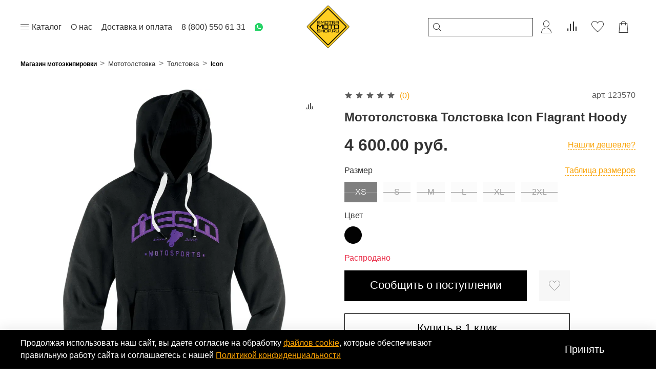

--- FILE ---
content_type: text/html; charset=utf-8
request_url: https://www.smotra-moto-shop.ru/product/3051-0493-icon-county-tolstovka-zhenskaya
body_size: 77443
content:
<!DOCTYPE html> 
<html   
  style="
    --color-btn-bg:#000000;
--color-btn-bg-is-dark:true;
--bg:#ffffff;
--bg-is-dark:false;

--color-text: var(--color-text-dark);
--color-text-minor-shade: var(--color-text-dark-minor-shade);
--color-text-major-shade: var(--color-text-dark-major-shade);
--color-text-half-shade: var(--color-text-dark-half-shade);

--color-notice-warning-is-dark:false;
--color-notice-success-is-dark:false;
--color-notice-error-is-dark:false;
--color-notice-info-is-dark:false;
--color-form-controls-bg:var(--bg);
--color-form-controls-bg-disabled:var(--bg-minor-shade);
--color-form-controls-border-color:var(--bg-half-shade);
--color-form-controls-color:var(--color-text);
--is-editor:false;


  "  
  >  
  <head><link media='print' onload='this.media="all"' rel='stylesheet' type='text/css' href='/served_assets/public/jquery.modal-0c2631717f4ce8fa97b5d04757d294c2bf695df1d558678306d782f4bf7b4773.css'><meta data-config="{&quot;product_id&quot;:31315264}" name="page-config" content="" /><meta data-config="{&quot;money_with_currency_format&quot;:{&quot;delimiter&quot;:&quot; &quot;,&quot;separator&quot;:&quot;.&quot;,&quot;format&quot;:&quot;%n %u&quot;,&quot;unit&quot;:&quot;руб.&quot;,&quot;show_price_without_cents&quot;:0},&quot;currency_code&quot;:&quot;RUR&quot;,&quot;currency_iso_code&quot;:&quot;RUB&quot;,&quot;default_currency&quot;:{&quot;title&quot;:&quot;Российский рубль&quot;,&quot;code&quot;:&quot;RUR&quot;,&quot;rate&quot;:1.0,&quot;format_string&quot;:&quot;%n %u&quot;,&quot;unit&quot;:&quot;руб.&quot;,&quot;price_separator&quot;:&quot;&quot;,&quot;is_default&quot;:true,&quot;price_delimiter&quot;:&quot;&quot;,&quot;show_price_with_delimiter&quot;:true,&quot;show_price_without_cents&quot;:false},&quot;facebook&quot;:{&quot;pixelActive&quot;:true,&quot;currency_code&quot;:&quot;RUB&quot;,&quot;use_variants&quot;:false},&quot;vk&quot;:{&quot;pixel_active&quot;:false,&quot;price_list_id&quot;:&quot;3551 &quot;},&quot;new_ya_metrika&quot;:true,&quot;ecommerce_data_container&quot;:&quot;dataLayer&quot;,&quot;common_js_version&quot;:null,&quot;vue_ui_version&quot;:null,&quot;feedback_captcha_enabled&quot;:&quot;1&quot;,&quot;is_minisite&quot;:false,&quot;account_id&quot;:19017,&quot;hide_items_out_of_stock&quot;:false,&quot;forbid_order_over_existing&quot;:false,&quot;minimum_items_price&quot;:null,&quot;enable_comparison&quot;:true,&quot;locale&quot;:&quot;ru&quot;,&quot;client_group&quot;:null,&quot;consent_to_personal_data&quot;:{&quot;active&quot;:true,&quot;obligatory&quot;:true,&quot;description&quot;:&quot;\u003cp\u003e\u003cspan style=\&quot;font-size: 8pt;\&quot;\u003eЯ ознакомлен и согласен с условиями \u003ca href=\&quot;https://www.smotra-moto-shop.ru/page/publichnaya-oferta\&quot; rel=\&quot;noopener\&quot; target=\&quot;_blank\&quot;\u003eоферты\u003c/a\u003e и \u003ca href=\&quot;https://www.smotra-moto-shop.ru/page/politika-konfidentsialnosti\&quot; rel=\&quot;noopener\&quot; target=\&quot;_blank\&quot;\u003eполитики конфиденциальности\u003c/a\u003e.\u0026nbsp;\u003c/span\u003e\u003c/p\u003e\r\n\u003c!-- \u003cspan style=\&quot;color:red;\&quot;\u003e*\u003c/span\u003e --\u003e&quot;},&quot;recaptcha_key&quot;:&quot;6LfXhUEmAAAAAOGNQm5_a2Ach-HWlFKD3Sq7vfFj&quot;,&quot;recaptcha_key_v3&quot;:&quot;6LcZi0EmAAAAAPNov8uGBKSHCvBArp9oO15qAhXa&quot;,&quot;yandex_captcha_key&quot;:&quot;ysc1_ec1ApqrRlTZTXotpTnO8PmXe2ISPHxsd9MO3y0rye822b9d2&quot;,&quot;checkout_float_order_content_block&quot;:true,&quot;available_products_characteristics_ids&quot;:null,&quot;sber_id_app_id&quot;:&quot;5b5a3c11-72e5-4871-8649-4cdbab3ba9a4&quot;,&quot;theme_generation&quot;:4,&quot;quick_checkout_captcha_enabled&quot;:false,&quot;max_order_lines_count&quot;:500,&quot;sber_bnpl_min_amount&quot;:1000,&quot;sber_bnpl_max_amount&quot;:150000,&quot;counter_settings&quot;:{&quot;data_layer_name&quot;:&quot;dataLayer&quot;,&quot;new_counters_setup&quot;:false,&quot;add_to_cart_event&quot;:true,&quot;remove_from_cart_event&quot;:true,&quot;add_to_wishlist_event&quot;:true},&quot;site_setting&quot;:{&quot;show_cart_button&quot;:true,&quot;show_service_button&quot;:false,&quot;show_marketplace_button&quot;:false,&quot;show_quick_checkout_button&quot;:true},&quot;warehouses&quot;:[{&quot;id&quot;:1839,&quot;title&quot;:&quot;В магазине&quot;,&quot;array_index&quot;:0},{&quot;id&quot;:1841,&quot;title&quot;:&quot;На складе&quot;,&quot;array_index&quot;:2}],&quot;captcha_type&quot;:&quot;google&quot;}" name="shop-config" content="" /><meta name='js-evnvironment' content='production' /><meta name='default-locale' content='ru' /><meta name='insales-redefined-api-methods' content="[]" /><script type="text/javascript" src="https://static.insales-cdn.com/assets/static-versioned/v3.72/static/libs/lodash/4.17.21/lodash.min.js"></script>
        <!--InsalesCounter -->
        <script type="text/javascript">
        if (typeof(__id) == 'undefined') {
          var __id=19017;

          (function() {
            var ic = document.createElement('script'); ic.type = 'text/javascript'; ic.async = true;
            ic.src = '/javascripts/insales_counter.js?6';
            var s = document.getElementsByTagName('script')[0]; s.parentNode.insertBefore(ic, s);
          })();
        }
        </script>
        <!-- /InsalesCounter -->

    <!-- meta -->
<meta charset="UTF-8" />


<title>Купить  Мототолстовка Толстовка Icon Flagrant Hoody в интернет магазине мотоэкипировки smotra-moto-shop.ru 
</title><meta name="description" content="Закажите  Мототолстовка Толстовка Icon  Flagrant Hoody по лучшей цене. Отзывы, фото, описание, параметры. Доставка по Москве и России. ☎+7 (495) 391-31-07, 8 (800) 550-61-31.
 "/>

<meta data-config="{&quot;static-versioned&quot;: &quot;1.38&quot;}" name="theme-meta-data" content="">
<meta name="robots" content="index,follow" />
<meta http-equiv="X-UA-Compatible" content="IE=edge,chrome=1" />
<meta name="viewport" content="width=device-width, initial-scale=1.0" />
<meta name="SKYPE_TOOLBAR" content="SKYPE_TOOLBAR_PARSER_COMPATIBLE" />
<meta name="format-detection" content="telephone=no">

<!-- canonical url--><link rel="canonical" href="https://www.smotra-moto-shop.ru/product/3051-0493-icon-county-tolstovka-zhenskaya"/>
 
<!-- rss feed-->
    <meta property="og:title" content="Flagrant Hoody">
    <meta property="og:type" content="website">
    <meta property="og:url" content="https://www.smotra-moto-shop.ru/product/3051-0493-icon-county-tolstovka-zhenskaya">

    
      <meta property="og:image" content="https://static.insales-cdn.com/images/products/1/4615/55824903/30510648.jpg">
    




<!-- icons-->
<link rel="icon" type="image/png" sizes="16x16" href="https://static.insales-cdn.com/assets/1/2418/6515058/1763777346/favicon.png" /><style media="screen">
  @supports (content-visibility: hidden) {
    body:not(.settings_loaded) {
      content-visibility: hidden;
    }
  }
  @supports not (content-visibility: hidden) {
    body:not(.settings_loaded) {
      visibility: hidden;
    }
  }
</style>


<script type="text/javascript">
   var rrPartnerId = "57d2d7205a658819f4ed2de8";
   var rrApi = {};
   var rrApiOnReady = rrApiOnReady || [];
   rrApi.addToBasket = rrApi.order = rrApi.categoryView = rrApi.view =
       rrApi.recomMouseDown = rrApi.recomAddToCart = function() {};
   (function(d) {
       var ref = d.getElementsByTagName('script')[0];
       var apiJs, apiJsId = 'rrApi-jssdk';
       if (d.getElementById(apiJsId)) return;
       apiJs = d.createElement('script');
       apiJs.id = apiJsId;
       apiJs.async = true;
       apiJs.src = "//cdn.retailrocket.ru/content/javascript/tracking.js";
       ref.parentNode.insertBefore(apiJs, ref);
   }(document));
</script>

  <meta name='product-id' content='31315264' />
</head>
  <body data-multi-lang="false">
    <noscript>
<div class="njs-alert-overlay">
  <div class="njs-alert-wrapper">
    <div class="njs-alert">
      <p></p>
    </div>
  </div>
</div>
</noscript>

    <div class="page_layout page_layout-clear ">
      <header>
      
        <div
  class="layout widget-type_widget_v4_header_12_b91fcd2fecdb86ba0c87ee3be14e0e0c"
  style="--bage-bg:#EE632C; --bage-bg-is-dark:true; --bage-bg-minor-shade:#f07240; --bage-bg-minor-shade-is-dark:true; --bage-bg-major-shade:#f18155; --bage-bg-major-shade-is-dark:true; --bage-bg-half-shade:#f6b095; --bage-bg-half-shade-is-light:true; --logo-img:'https://static.insales-cdn.com/files/1/6530/38730114/original/Логотип-_ЗНАК__Smotra-moto-shop__28dc1dd16515289eab8658e055aed1e3.png'; --logo-max-width:160px; --img-ratio-banner:0.7; --color-text-banner:#ffffff; --color-text-banner-is-light:true; --color-text-banner-minor-shade:#f7f7f7; --color-text-banner-minor-shade-is-light:true; --color-text-banner-major-shade:#ededed; --color-text-banner-major-shade-is-light:true; --color-text-banner-half-shade:#808080; --color-text-banner-half-shade-is-dark:true; --hide-language:false; --hide-search:false; --hide-compare:false; --hide-personal:false; --hide-favorite:false; --hide-banner:false; --mobile-panel-right-btn:cart; --img-ratio:1.5; --img-contain:false; --autoplay:true; --autoplay-delay:3s; --color-btn-sl-bg:#ffffff; --color-btn-sl-bg-is-light:true; --color-btn-sl-bg-minor-shade:#f7f7f7; --color-btn-sl-bg-minor-shade-is-light:true; --color-btn-sl-bg-major-shade:#ededed; --color-btn-sl-bg-major-shade-is-light:true; --color-btn-sl-bg-half-shade:#808080; --color-btn-sl-bg-half-shade-is-dark:true; --banner-overlay-opacity:0.4; --hide-desktop:false; --hide-mobile:false;"
  data-widget-drop-item-id="67503190"
  
  >
  <div class="layout__content">
    









<div class="header-slider  second ">

  <div class="header header_no-languages">
    <div class="header__content">
      <div class="header__area-show-menu">
        <button type="button" class="button button_size-s header__show-menu-btn js-show-side-panel">
          <span class="icon icon-bars"></span>
          <span class="header__show-menu-text">Меню</span>
          <a href="https://wa.me/79168533339" target="_blank" class="header__watsapp header__watsapp_mob">
            
  <svg
    width="16"
    height="16"
    viewBox="0 0 16 16"
    fill="none"
    xmlns="http://www.w3.org/2000/svg">
    <path
      fill-rule="evenodd"
      clip-rule="evenodd"
      d="M16 8C16 3.58172 12.4183 0 8 0C3.58172 0 0 3.58172 0 8C0 9.28624 0.304334 10.5302 0.879628 11.6503C1.01649 11.9168 0.869803 13.0761 0.358085 14.9013L0.0637203 15.9512L1.13242 15.7346C3.19942 15.3157 4.5144 15.2147 4.89823 15.3763C5.87184 15.7861 6.92157 16 8 16C12.4183 16 16 12.4183 16 8ZM6.02151 4.23256C5.93548 4.09302 5.84946 4.04651 5.72043 4H5.24731C5.2043 4 5.16129 4.01163 5.11828 4.02326C5.07527 4.03488 5.03226 4.04651 4.98925 4.04651L4.94624 4.09302C4.90323 4.11628 4.86022 4.15116 4.8172 4.18605C4.77419 4.22093 4.73118 4.25581 4.68817 4.27907C4.64516 4.32558 4.6129 4.37209 4.58065 4.4186C4.54839 4.46512 4.51613 4.51163 4.47312 4.55814C4.20215 4.93488 4.0357 5.38698 4.00512 5.8466L4 6C4 6.37209 4.08602 6.74419 4.21505 7.06977L4.25806 7.2093C4.64516 8.09302 5.16129 8.88372 5.84946 9.5814L6.02151 9.76744C6.06624 9.81582 6.11097 9.8586 6.15392 9.89967C6.23484 9.97707 6.30939 10.0484 6.36559 10.1395C7.26882 10.9767 8.30108 11.5814 9.46237 11.907C9.52688 11.9302 9.60215 11.9419 9.67742 11.9535C9.71506 11.9593 9.75269 11.9651 9.78898 11.9724L9.89247 12H10.3226C10.5376 12 10.7957 11.907 10.9677 11.814C11.0243 11.7732 11.0726 11.7503 11.1163 11.7296C11.1722 11.703 11.2205 11.6801 11.2688 11.6279L11.3548 11.5349C11.3979 11.4884 11.4409 11.4535 11.4839 11.4186C11.5269 11.3837 11.5699 11.3488 11.6129 11.3023C11.6989 11.2093 11.7849 11.1163 11.828 11.0233C11.914 10.8372 11.957 10.6047 12 10.3721V10.0465C12 10.0465 11.957 10 11.871 9.95349L11.3979 9.72093C11.3979 9.72093 10.7097 9.39535 10.2796 9.16279C10.2581 9.16279 10.2366 9.15116 10.2151 9.13954C10.1935 9.12791 10.172 9.11628 10.1505 9.11628C10.0473 9.11628 9.97161 9.14605 9.90142 9.18177L9.84946 9.2093C9.84946 9.2093 9.80645 9.25581 9.2043 10C9.16129 10.093 9.07527 10.1395 8.98925 10.1395H8.94624C8.90323 10.1395 8.8172 10.093 8.77419 10.0465L8.55914 9.95349C8.08602 9.72093 7.65591 9.44186 7.31183 9.06977C7.26882 9.02326 7.21505 8.97674 7.16129 8.93023C7.10753 8.88372 7.05376 8.83721 7.01075 8.7907C6.70968 8.46512 6.4086 8.09302 6.19355 7.67442L6.15054 7.5814C6.12396 7.55265 6.1138 7.5239 6.09977 7.48418C6.0911 7.45963 6.08094 7.43088 6.06452 7.39535C6.06452 7.30233 6.06452 7.2093 6.10753 7.16279C6.10753 7.16279 6.27957 6.93023 6.4086 6.7907C6.45161 6.74419 6.48387 6.68605 6.51613 6.62791C6.54839 6.56977 6.58065 6.51163 6.62366 6.46512C6.70968 6.32558 6.75269 6.13953 6.70968 6C6.66667 5.76744 6.15054 4.51163 6.02151 4.23256Z"
      fill="#25D366" />
  </svg>

          </a>
        </button>
      </div>

      <div class="header__area-logo">
        


<a href=" / " class="header__logo">
  <img src="https://static.insales-cdn.com/files/1/6530/38730114/original/Логотип-_ЗНАК__Smotra-moto-shop__28dc1dd16515289eab8658e055aed1e3.png" alt="SMOTRA-MOTO-SHOP" title="SMOTRA-MOTO-SHOP" />
</a>



      </div>

      <div class="header__area-controls">
        
<div class="header__search">
  <form action="/search" method="get" class="header__search-form">
    <input type="text" autocomplete="off" class="form-control form-control_size-l header__search-field" name="q" value="" placeholder="Поиск" />
    <input type="hidden" name="lang" value="ru">
  </form>
  <button type="button" class="header__search-btn js-show-search">
    <span class="icon icon-search _show"></span>
    <span class="icon icon-times _hide"></span>
  </button>
</div>


        
        <a href="/client_account/orders" class="header__control-btn header__cabinet">
          <span class="icon icon-user"></span>
        </a>
        

        
        
        <a href="/compares" class="header__control-btn header__compare" data-compare-counter-btn>
          <span class="icon icon-compare">
            <span class="header__control-bage compare-empty" data-compare-counter>0</span>
          </span>
        </a>
        
        

        
        <a href="/favorites" class="header__control-btn header__favorite">
          <span class="icon icon-favorites">
            <span class="header__control-bage favorites-empty" data-ui-favorites-counter>0</span>
          </span>
        </a>
        

        <a href="/cart_items" class="header__control-btn header__cart">
          <span class="icon icon-cart">
            <span class="header__control-bage cart-empty" data-cart-positions-count></span>
          </span>
        </a>

        
        <a href="tel:+78005506131" class="header__control-btn header__mobile-phone">
          <span class="icon icon-phone"></span>
        </a>
        

        



      </div>

      <div class="header__area-collections">
        








<div class="header__collections-head">
  <span class='icon icon-bars header__collections-head__icon'> </span>
  Каталог

  <ul class="header__collections" data-navigation>
    
      
        <div class="mega-menu-item">
          <a class="mega-menu-top" data-img="https://static.insales-cdn.com/images/collections/1/6097/2406353/thumb_AirfliteRubatoneBlackProfileDarkSmoke.jpg" href="/collection/shlemy">Мотошлем</a>
          <div class="mega-menu-item__content">
            
              <ul class="mega-menu-ul">
            
              
                <li><a class="mega-menu-sub" data-img="https://static.insales-cdn.com/images/collections/1/4295/90943687/thumb_AirfliteRubatoneBlackProfileDarkSmoke.webp" href="/collection/shlemy-integraly">Интеграл</a></li>
              
                <li><a class="mega-menu-sub" data-img="https://static.insales-cdn.com/images/collections/1/4299/90943691/thumb_2A0FD036-74D1-475C-821D-1FB26948593E.png" href="/collection/shlemy-moduljary">Модуляр</a></li>
              
                <li><a class="mega-menu-sub" data-img="https://static.insales-cdn.com/images/collections/1/2595/93473315/thumb_bell_rogue_helmet_matte_black_750x750_3.jpg" href="/collection/shlemy-transformer">Трансформер</a></li>
              
                <li><a class="mega-menu-sub" data-img="https://static.insales-cdn.com/images/collections/1/4302/90943694/thumb_large_E2D632D2-F171-4977-A6EA-F4140493FE87.png" href="/collection/shlemy-otkrytye">Открытый</a></li>
              
                <li><a class="mega-menu-sub" data-img="https://static.insales-cdn.com/images/collections/1/4306/90943698/thumb_VariantProRubatoneBlackProfile.jpg" href="/collection/shlemy-dual-cport">Дуал-cпорт</a></li>
              
                <li><a class="mega-menu-sub" data-img="https://static.insales-cdn.com/images/collections/1/4309/90943701/thumb_large_f9b1c3be006783288f792333eacc.jpg" href="/collection/shlemy-krossovye">Кроссовый</a></li>
              
                <li><a class="mega-menu-sub" data-img="https://static.insales-cdn.com/images/collections/1/4904/93680424/thumb_AFPGhostCarbonProfile-0101__1_.jpg" href="/collection/shlemy-karbonovye">Карбоновый</a></li>
              
                <li><a class="mega-menu-sub" data-img="https://static.insales-cdn.com/images/collections/1/4312/90943704/thumb_AirformChantillyWhiteProfile0101-13413.jpg" href="/collection/shlemy-zhenskie">Женский</a></li>
              
                <li><a class="mega-menu-sub" data-img="https://static.insales-cdn.com/images/collections/1/4332/90943724/thumb_01070003.jpg" href="/collection/shlemy-detskie">Детский</a></li>
              
                <li><a class="mega-menu-sub" data-img="https://static.insales-cdn.com/images/collections/1/2546/2927090/thumb_WhatsApp_Image_2018-11-20_at_15.08.30.jpeg" href="/collection/shlemy-zimnie">Зимний</a></li>
              
                <li><a class="mega-menu-sub" data-img="https://static.insales-cdn.com/images/collections/1/4317/90943709/thumb_AirfliteForceshieldDark_SmokeFront.jpg" href="/collection/vizory">Визор</a></li>
              
                <li><a class="mega-menu-sub" data-img="https://static.insales-cdn.com/images/collections/1/4321/90943713/thumb_IconSenaSFRWhiteFront.jpg" href="/collection/motogarnitura">Мотогарнитура</a></li>
              
                <li><a class="mega-menu-sub" data-img="https://static.insales-cdn.com/images/collections/1/4325/90943717/thumb_AirmadaPivotKitBlackRGB.jpg" href="/collection/shlemy-aksessuary">Аксессуары для шлема</a></li>
              
            
              
                <li>
                  <a class="mega-menu-sub" href="/collection/rasprodazha-shlemov ">Со скидкой</a>
                </li>
              
              </ul>
            
            <img src="https://static.insales-cdn.com/images/collections/1/6097/2406353/thumb_AirfliteRubatoneBlackProfileDarkSmoke.jpg" alt="Мотошлем">
          </div>
        </div>
      
    
      
        <div class="mega-menu-item">
          <a class="mega-menu-top" data-img="https://static.insales-cdn.com/images/collections/1/1837/80922413/thumb_Contra2JacketStealthFront.jpeg" href="/collection/kurtki">Мотокуртка</a>
          <div class="mega-menu-item__content">
            
              <ul class="mega-menu-ul">
            
              
                <li><a class="mega-menu-sub" data-img="https://static.insales-cdn.com/images/collections/1/433/93643185/thumb_1000AxysJacketBlackFront.jpg" href="/collection/kurtki-kozhanye">Кожаная</a></li>
              
                <li><a class="mega-menu-sub" data-img="https://static.insales-cdn.com/images/collections/1/435/93643187/thumb_TeamMercJacketBlackFront.webp" href="/collection/kurtki-tekstilnye">Текстильная</a></li>
              
                <li><a class="mega-menu-sub" data-img="https://static.insales-cdn.com/images/collections/1/432/93643184/thumb_Contra_2_Leather___Черный.jpg" href="/collection/kurtki-kombinirovannye">Комбинированная</a></li>
              
                <li><a class="mega-menu-sub" data-img="/images/no_image_thumb.jpg" href="/collection/kurtki-gorodskie">Городская</a></li>
              
                <li><a class="mega-menu-sub" data-img="https://static.insales-cdn.com/images/collections/1/3477/1215893/thumb_L_X55020-350.jpg" href="/collection/kurtki-turisticheskie">Туристическая</a></li>
              
                <li><a class="mega-menu-sub" data-img="https://static.insales-cdn.com/images/collections/1/3119/2059311/thumb_джинсовые_мотокуртки_10_тыс_изображений_найдено_в_Яндекс.Картинках_-_Google_Chrome.jpg" href="/collection/kurtki-dzhinsovye">Джинсовая</a></li>
              
                <li><a class="mega-menu-sub" data-img="/images/no_image_thumb.jpg" href="/collection/kurtki-setchatye">Сетчатая</a></li>
              
                <li><a class="mega-menu-sub" data-img="https://static.insales-cdn.com/images/collections/1/5628/92763644/thumb_laureen_natural_black_1.jpg" href="/collection/kurtki-kozhanye-kosuha">Косуха</a></li>
              
                <li><a class="mega-menu-sub" data-img="https://static.insales-cdn.com/images/collections/1/5801/92763817/thumb_Upstate_Riding___Зеленый2.jpg" href="/collection/kurtki-letnie">Летняя</a></li>
              
                <li><a class="mega-menu-sub" data-img="/images/no_image_thumb.jpg" href="/collection/kurtki-membrannye">С мембраной</a></li>
              
                <li><a class="mega-menu-sub" data-img="/images/no_image_thumb.jpg" href="/collection/kurtki-sportivnye">Спортивная</a></li>
              
                <li><a class="mega-menu-sub" data-img="https://static.insales-cdn.com/images/collections/1/5452/1922380/thumb_HypersportRaceSuitWhiteFront.jpg" href="/collection/kombinezon">Комбинезон</a></li>
              
                <li><a class="mega-menu-sub" data-img="https://static.insales-cdn.com/images/collections/1/1411/1213827/thumb_28203486.jpg" href="/collection/kurtki-muzhskie">Мужская</a></li>
              
                <li><a class="mega-menu-sub" data-img="https://static.insales-cdn.com/images/collections/1/1409/1213825/thumb_28220815.jpg" href="/collection/kurtki-zhenskie">Женская</a></li>
              
                <li><a class="mega-menu-sub" data-img="https://static.insales-cdn.com/images/collections/1/5396/92763412/thumb_Mesh_AF_Leather_Jacket_Черный.jpg" href="/collection/kurtki-bolshie-razmery">Больших размеров</a></li>
              
            
              
                <li>
                  <a class="mega-menu-sub" href="/collection/rasprodazha-motokurtok ">Со скидкой</a>
                </li>
              
              </ul>
            
            <img src="https://static.insales-cdn.com/images/collections/1/1837/80922413/thumb_Contra2JacketStealthFront.jpeg" alt="Мотокуртка">
          </div>
        </div>
      
    
      
        <div class="mega-menu-item">
          <a class="mega-menu-top" data-img="https://static.insales-cdn.com/images/collections/1/1845/80922421/thumb_Contra2___Черный.jpeg" href="/collection/perchatki">Мотоперчатки</a>
          <div class="mega-menu-item__content">
            
              <ul class="mega-menu-ul">
            
              
                <li><a class="mega-menu-sub" data-img="https://static.insales-cdn.com/images/collections/1/4454/1741158/thumb_33011801.jpg" href="/collection/perchatki-kozhanye">Кожаные</a></li>
              
                <li><a class="mega-menu-sub" data-img="https://static.insales-cdn.com/images/collections/1/4471/1741175/thumb_7779BD91-10F9-4B62-9025-2B58A61FC9F5.png.jpeg" href="/collection/perchatki-tekstilnye">Текстильные</a></li>
              
                <li><a class="mega-menu-sub" data-img="/images/no_image_thumb.jpg" href="/collection/perchatki-kombinirovannye">Комбинированные</a></li>
              
                <li><a class="mega-menu-sub" data-img="https://static.insales-cdn.com/images/collections/1/4466/1741170/thumb_33011361.jpg" href="/collection/perchatki-korotkie">Короткие</a></li>
              
                <li><a class="mega-menu-sub" data-img="https://static.insales-cdn.com/images/collections/1/4472/1741176/thumb_HypersportLongGloveStealthBack-3301-2343__1_.jpg" href="/collection/perchatki-dlinnye">Длинные</a></li>
              
                <li><a class="mega-menu-sub" data-img="/images/no_image_thumb.jpg" href="/collection/perchatki-gorodskie">Городские</a></li>
              
                <li><a class="mega-menu-sub" data-img="/images/no_image_thumb.jpg" href="/collection/perchatki-turisticheskie">Туристические</a></li>
              
                <li><a class="mega-menu-sub" data-img="/images/no_image_thumb.jpg" href="/collection/perchatki-krossovye">Кроссовые</a></li>
              
                <li><a class="mega-menu-sub" data-img="https://static.insales-cdn.com/images/collections/1/52/91283508/thumb_Carbon_3___Женские___Черный.jpeg" href="/collection/perchatki-sportivnye">Спортивные</a></li>
              
                <li><a class="mega-menu-sub" data-img="https://static.insales-cdn.com/images/collections/1/932/88687524/thumb_Tarmac2GloveBlackBack.jpg" href="/collection/perchatki-uteplennye">Утепленные</a></li>
              
                <li><a class="mega-menu-sub" data-img="/images/no_image_thumb.jpg" href="/collection/perchatki-membrannye">С мембраной</a></li>
              
                <li><a class="mega-menu-sub" data-img="https://static.insales-cdn.com/images/collections/1/81/1876049/thumb_перчатки_без_пальцев.jpg" href="/collection/perchatki-bez-palcev">Без пальцев</a></li>
              
                <li><a class="mega-menu-sub" data-img="/images/no_image_thumb.jpg" href="/collection/perchatki-muzhskie">Мужские</a></li>
              
                <li><a class="mega-menu-sub" data-img="https://static.insales-cdn.com/images/collections/1/4473/1741177/thumb_Wmns1000CheeterGloveFront-3311-000__1_.jpg" href="/collection/perchatki-zhenskie">Женские</a></li>
              
                <li><a class="mega-menu-sub" data-img="https://static.insales-cdn.com/images/collections/1/6026/2406282/thumb_0A71CAF5-73A9-496B-8E59-FC098610189B.jpg" href="/collection/perchatki-detskie">Детские</a></li>
              
            
              
                <li>
                  <a class="mega-menu-sub" href="/collection/rasprodazha-motoperchatok">Со скидкой</a>
                </li>
              
              </ul>
            
            <img src="https://static.insales-cdn.com/images/collections/1/1845/80922421/thumb_Contra2___Черный.jpeg" alt="Мотоперчатки">
          </div>
        </div>
      
    
      
        <div class="mega-menu-item">
          <a class="mega-menu-top" data-img="https://static.insales-cdn.com/images/collections/1/1838/80922414/thumb_JokerBootBlackFront.jpeg" href="/collection/boty">Мотоботы</a>
          <div class="mega-menu-item__content">
            
              <ul class="mega-menu-ul">
            
              
                <li><a class="mega-menu-sub" data-img="https://static.insales-cdn.com/images/collections/1/6818/1792674/thumb_Truant2BootBrownFront.jpg" href="/collection/boty-krossovki">Мотокроссовки</a></li>
              
                <li><a class="mega-menu-sub" data-img="https://static.insales-cdn.com/images/collections/1/114/1876082/thumb_dbc3d9c09cabe5ebabbd12ff2671a9b1__1_2.jpg" href="/collection/botinki">Мотоботинки</a></li>
              
                <li><a class="mega-menu-sub" data-img="https://static.insales-cdn.com/images/collections/1/6778/1792634/thumb_820106c3c2ac8c75f6d6cf8e5c13.jpg" href="/collection/boty-turisticheskie">Туристические</a></li>
              
                <li><a class="mega-menu-sub" data-img="https://static.insales-cdn.com/images/collections/1/6783/1792639/thumb_medium_1236522.jpg" href="/collection/boty-sportivnye">Спортивные</a></li>
              
                <li><a class="mega-menu-sub" data-img="https://static.insales-cdn.com/images/collections/1/6786/1792642/thumb_medium_34100746.jpg" href="/collection/boty-krossovye">Кроссовые</a></li>
              
                <li><a class="mega-menu-sub" data-img="/images/no_image_thumb.jpg" href="/collection/boty-nepromokaemye">Непромокаемые</a></li>
              
                <li><a class="mega-menu-sub" data-img="https://static.insales-cdn.com/images/collections/1/6234/1210458/thumb_34030178.jpg" href="/collection/boty-korotkie">Короткие</a></li>
              
                <li><a class="mega-menu-sub" data-img="/images/no_image_thumb.jpg" href="/collection/boty-vysokie">Высокие</a></li>
              
                <li><a class="mega-menu-sub" data-img="https://static.insales-cdn.com/images/collections/1/2276/1738980/thumb_Patrol2BootBlackFront__1_.jpg" href="/collection/boty-dlya-goroda">Для города</a></li>
              
                <li><a class="mega-menu-sub" data-img="https://static.insales-cdn.com/images/collections/1/6777/1792633/thumb_108110_V1.jpg" href="/collection/boty-dlya-choppera">Для чоппера</a></li>
              
                <li><a class="mega-menu-sub" data-img="https://static.insales-cdn.com/images/collections/1/3156/1420372/thumb_31315183_1.jpg" href="/collection/boty-muzhskie">Мужские</a></li>
              
                <li><a class="mega-menu-sub" data-img="https://static.insales-cdn.com/images/collections/1/6640/1104368/thumb_34030244.jpg" href="/collection/boty-zhenskie">Женские</a></li>
              
                <li><a class="mega-menu-sub" data-img="https://static.insales-cdn.com/images/collections/1/6788/1792644/thumb_medium_34101367.jpg" href="/collection/boty-detskie">Детские</a></li>
              
            
              
                <li>
                  <a class="mega-menu-sub" href="/collection/rasprodazha-motobotinok ">Со скидкой</a>
                </li>
              
              </ul>
            
            <img src="https://static.insales-cdn.com/images/collections/1/1838/80922414/thumb_JokerBootBlackFront.jpeg" alt="Мотоботы">
          </div>
        </div>
      
    
      
        <div class="mega-menu-item">
          <a class="mega-menu-top" data-img="https://static.insales-cdn.com/images/collections/1/1842/80922418/thumb_helstons_corden_nero.jpeg" href="/collection/shtany">Мотоштаны</a>
          <div class="mega-menu-item__content">
            
              <ul class="mega-menu-ul">
            
              
                <li><a class="mega-menu-sub" data-img="https://static.insales-cdn.com/images/collections/1/7063/1219479/thumb_komine_full_year_kevlar_d_jeans_pk726_blu_f.jpg" href="/collection/shtany-dzhinsy">Мотоджинсы</a></li>
              
                <li><a class="mega-menu-sub" data-img="https://static.insales-cdn.com/images/collections/1/806/1213222/thumb_28210804.jpg" href="/collection/shtany-tekstilnye">Текстильные</a></li>
              
                <li><a class="mega-menu-sub" data-img="https://static.insales-cdn.com/images/collections/1/7064/1219480/thumb_dainese_delta_pro_c2_leather_pants_zoom.jpg" href="/collection/shtany-kozhanye">Кожаные</a></li>
              
                <li><a class="mega-menu-sub" data-img="/images/no_image_thumb.jpg" href="/collection/shtany-gorodskie">Городские</a></li>
              
                <li><a class="mega-menu-sub" data-img="/images/no_image_thumb.jpg" href="/collection/shtany-turisticheskie">Туристические</a></li>
              
                <li><a class="mega-menu-sub" data-img="/images/no_image_thumb.jpg" href="/collection/shtany-sportivnye">Спортивные</a></li>
              
                <li><a class="mega-menu-sub" data-img="https://static.insales-cdn.com/images/collections/1/811/1213227/thumb_29015206.jpg" href="/collection/shtany-krossovye">Кроссовые</a></li>
              
                <li><a class="mega-menu-sub" data-img="https://static.insales-cdn.com/images/collections/1/7073/1219489/thumb_20140116161544377865.jpg" href="/collection/shtany-muzhskie">Мужские</a></li>
              
                <li><a class="mega-menu-sub" data-img="https://static.insales-cdn.com/images/collections/1/805/1213221/thumb_28230104.jpg" href="/collection/shtany-zhenskie">Женские</a></li>
              
                <li><a class="mega-menu-sub" data-img="https://static.insales-cdn.com/images/collections/1/6012/1947516/thumb_FEFBE84E-2C29-461D-AAF6-7FBDA7D3F095.jpg" href="/collection/shtany-detskie">Детские</a></li>
              
            
              
                <li>
                  <a class="mega-menu-sub" href="/collection/rasprodazha-motoshtanov ">Со скидкой</a>
                </li>
              
              </ul>
            
            <img src="https://static.insales-cdn.com/images/collections/1/1842/80922418/thumb_helstons_corden_nero.jpeg" alt="Мотоштаны">
          </div>
        </div>
      
    
      
        <div class="mega-menu-item">
          <a class="mega-menu-top" data-img="https://static.insales-cdn.com/images/collections/1/6328/1792184/thumb_27010737-compressor.jpg" href="/collection/zaschita">Мотозащита</a>
          <div class="mega-menu-item__content">
            
              <ul class="mega-menu-ul">
            
              
                <li><a class="mega-menu-sub" data-img="https://static.insales-cdn.com/images/collections/1/4615/91099655/thumb_D3OLP1Chest.webp" href="/collection/zaschita-vstavki-d3o">Вставки D3O</a></li>
              
                <li><a class="mega-menu-sub" data-img="https://static.insales-cdn.com/images/collections/1/6169/981017/thumb_Icon_PDX_Rain_Jacket_Black_detail.jpg" href="/collection/zaschita-dozhdeviki">Мотодождевик</a></li>
              
                <li><a class="mega-menu-sub" data-img="https://static.insales-cdn.com/images/collections/1/4542/91099582/thumb_27010737-compressor.jpg" href="/collection/zaschita-cherepahi">Моточерепаха</a></li>
              
                <li><a class="mega-menu-sub" data-img="https://static.insales-cdn.com/images/collections/1/4547/91099587/thumb_Field_Armor_Vest___Черный.jpg" href="/collection/zaschita-zhilety">Мотожилет</a></li>
              
                <li><a class="mega-menu-sub" data-img="https://static.insales-cdn.com/images/collections/1/4561/91099601/thumb_2.jpg" href="/collection/zaschita-nakolenniki">Мото наколенники</a></li>
              
                <li><a class="mega-menu-sub" data-img="https://static.insales-cdn.com/images/collections/1/3514/1748410/thumb_15363FC1-DB74-4BCD-8165-DB32BB60EF37.jpg" href="/collection/zaschita-nalokotniki">Мото налокотники</a></li>
              
                <li><a class="mega-menu-sub" data-img="https://static.insales-cdn.com/images/collections/1/4549/91099589/thumb_FACompressionPantFront.jpg" href="/collection/zaschita-shorty">Мотошорты</a></li>
              
                <li><a class="mega-menu-sub" data-img="https://static.insales-cdn.com/images/collections/1/7909/1130213/thumb_27020105.jpg" href="/collection/zaschita-spiny">Мотозащита спины</a></li>
              
                <li><a class="mega-menu-sub" data-img="https://static.insales-cdn.com/images/collections/1/4267/1675435/thumb_SellOUTJerseyFront.jpg" href="/collection/zaschita-dzhersi">Мотоджерси</a></li>
              
                <li><a class="mega-menu-sub" data-img="https://static.insales-cdn.com/images/collections/1/4726/91099766/thumb_1.jpg" href="/collection/zaschita-detskaya">Детская</a></li>
              
            
              
                <li>
                  <a class="mega-menu-sub" href="/collection/rasprodazha-motozaschity">Со скидкой</a>
                </li>
              
              </ul>
            
            <img src="https://static.insales-cdn.com/images/collections/1/6328/1792184/thumb_27010737-compressor.jpg" alt="Мотозащита">
          </div>
        </div>
      
    
      
        <div class="mega-menu-item">
          <a class="mega-menu-top" data-img="https://static.insales-cdn.com/images/collections/1/1860/80922436/thumb_CrosswalkBackpackBlackFront.jpeg" href="/collection/rjukzaki-sumki">Рюкзаки и сумки</a>
          <div class="mega-menu-item__content">
            
              <ul class="mega-menu-ul">
            
              
                <li><a class="mega-menu-sub" data-img="https://static.insales-cdn.com/images/collections/1/5328/91100368/thumb_CrosswalkBackpackBlackFront.jpg" href="/collection/rjukzaki">Моторюкзак</a></li>
              
                <li><a class="mega-menu-sub" data-img="https://static.insales-cdn.com/images/collections/1/5340/91100380/thumb_Vault_Tool_Pack___Черно-мятный.jpeg" href="/collection/sumki-na-poyas">Мотосумка на пояс</a></li>
              
                <li><a class="mega-menu-sub" data-img="https://static.insales-cdn.com/images/collections/1/3508/2444724/thumb_378cd97c_dec2_11e8_a586_000c2968fac2_cc6e88bf_56b9_11e9_9316_ac1f6b9664c7.jpg" href="/collection/sumki-na-bedro">Мотосумка на бедро</a></li>
              
                <li><a class="mega-menu-sub" data-img="https://static.insales-cdn.com/images/collections/1/3604/2444820/thumb_type.jpg" href="/collection/sumki-na-bak">Мотосумка на бак</a></li>
              
                <li><a class="mega-menu-sub" data-img="https://static.insales-cdn.com/images/collections/1/3651/2444867/thumb_608afd2037c7b89830f434fcf0ec468f.jpg" href="/collection/sumki">Сумка на мотоцикл</a></li>
              
                <li><a class="mega-menu-sub" data-img="https://static.insales-cdn.com/images/collections/1/3634/2444850/thumb_59776-00.jpg" href="/collection/kofr">Кофры на мотоцикл</a></li>
              
                <li><a class="mega-menu-sub" data-img="https://static.insales-cdn.com/images/collections/1/8163/5193699/thumb_Сумка__Черный.jpg" href="/collection/dorozhnaya-motosumka">Дорожная мотосумка</a></li>
              
                <li><a class="mega-menu-sub" data-img="https://static.insales-cdn.com/images/collections/1/8159/5193695/thumb_272623_V1.png" href="/collection/sumka-dlya-instrumenta">Сумка для инструмента</a></li>
              
            
              
                <li>
                  <a class="mega-menu-sub" href="/collection/rasprodazha-motoryukzakov ">Со скидкой</a>
                </li>
              
              </ul>
            
            <img src="https://static.insales-cdn.com/images/collections/1/1860/80922436/thumb_CrosswalkBackpackBlackFront.jpeg" alt="Рюкзаки и сумки">
          </div>
        </div>
      
    
      
        <div class="mega-menu-item">
          <a class="mega-menu-top" data-img="https://static.insales-cdn.com/images/collections/1/6112/2406368/thumb_31315254_1.jpg" href="/collection/odezhda">Мотоодежда</a>
          <div class="mega-menu-item__content">
            
              <ul class="mega-menu-ul">
            
              
                <li><a class="mega-menu-sub" data-img="/images/no_image_thumb.jpg" href="/collection/motorubashka">Моторубашка</a></li>
              
                <li><a class="mega-menu-sub" data-img="https://static.insales-cdn.com/images/collections/1/1979/70944699/thumb_D-Core_Armor_Tee_LS___Черно-желтый.jpg" href="/collection/odezhda-termobelyo">Термобелье</a></li>
              
                <li><a class="mega-menu-sub" data-img="https://static.insales-cdn.com/images/collections/1/6188/981036/thumb_31315260_1.jpg" href="/collection/odezhda-futbolki">Футболки</a></li>
              
                <li><a class="mega-menu-sub" data-img="https://static.insales-cdn.com/images/collections/1/6192/981040/thumb_30502482.jpg" href="/collection/odezhda-tolstovki">Толстовки</a></li>
              
                <li><a class="mega-menu-sub" data-img="https://static.insales-cdn.com/images/collections/1/4263/1675431/thumb_78fefb39e28967de8b703240fe8f8a38.jpeg" href="/collection/odezhda-noski">Носки</a></li>
              
                <li><a class="mega-menu-sub" data-img="https://static.insales-cdn.com/images/collections/1/6195/981043/thumb_25011808.jpg" href="/collection/odezhda-beysbolki">Бейсболки</a></li>
              
                <li><a class="mega-menu-sub" data-img="/images/no_image_thumb.jpg" href="/collection/braslety">Браслеты</a></li>
              
                <li><a class="mega-menu-sub" data-img="https://static.insales-cdn.com/images/collections/1/6087/2406343/thumb_31315266_1.jpg" href="/collection/odezhda-zhenskaya">Женская</a></li>
              
                <li><a class="mega-menu-sub" data-img="https://static.insales-cdn.com/images/collections/1/6074/2406330/thumb_1.jpg" href="/collection/odezhda-detskaya">Детская</a></li>
              
            
              
              </ul>
            
            <img src="https://static.insales-cdn.com/images/collections/1/6112/2406368/thumb_31315254_1.jpg" alt="Мотоодежда">
          </div>
        </div>
      
    
      
        <div class="mega-menu-item">
          <a class="mega-menu-top" data-img="https://static.insales-cdn.com/images/collections/1/1862/80922438/thumb_scott_goods_17__0321_2405050001.jpeg" href="/collection/aksessuary">Мотоаксессуары</a>
          <div class="mega-menu-item__content">
            
              <ul class="mega-menu-ul">
            
              
                <li><a class="mega-menu-sub" data-img="https://static.insales-cdn.com/images/collections/1/6219/981067/thumb_b85a7ba298b6362daea93e2c11159e62-350x350.jpg" href="/collection/aksessuary-podshlemniki-balaklavy">Подшлемник</a></li>
              
                <li><a class="mega-menu-sub" data-img="https://static.insales-cdn.com/images/collections/1/6026/1922954/thumb_мотогарнитура_sena_6_тыс_изображений_найдено_в_Яндекс.Картинках_-_Google_Chrome.jpg" href="/collection/motogarnitura-bluetooth">Мотогарнитура</a></li>
              
                <li><a class="mega-menu-sub" data-img="https://static.insales-cdn.com/images/collections/1/91/1491035/thumb_100-Accuri-Extra-Goggle-50210-135.jpg" href="/collection/motoochki">Мотоочки</a></li>
              
                <li><a class="mega-menu-sub" data-img="https://static.insales-cdn.com/images/collections/1/6228/981076/thumb_large_IMG_3751.jpg" href="/collection/aksessuary-setki-bagazhnye">Сетки</a></li>
              
                <li><a class="mega-menu-sub" data-img="https://static.insales-cdn.com/images/collections/1/6214/981062/thumb_IMG_4322__1_.JPG" href="/collection/shnurki-na-sheyu">Шнурки</a></li>
              
                <li><a class="mega-menu-sub" data-img="https://static.insales-cdn.com/images/collections/1/6216/981064/thumb_nakleyka-na-bak-mototsikla-puig-future-ducati-red-350x350.JPG" href="/collection/kategoriya-2">Защита бака</a></li>
              
                <li><a class="mega-menu-sub" data-img="https://static.insales-cdn.com/images/collections/1/357/1220965/thumb_чехол_thm.png" href="/collection/chehly-dlya-mototsiklov">Чехол для мотоцикла</a></li>
              
                <li><a class="mega-menu-sub" data-img="https://static.insales-cdn.com/images/collections/1/2614/2255414/thumb_Безымянный.png" href="/collection/motoderzhatel-dlya-telefona">Держатель для телефона</a></li>
              
                <li><a class="mega-menu-sub" data-img="https://static.insales-cdn.com/images/collections/1/3410/2444626/thumb_page2-compressor.png_-_Paint.png.jpg" href="/collection/podarochnye-sertifikaty">Подарочные сертификаты</a></li>
              
                <li><a class="mega-menu-sub" data-img="https://static.insales-cdn.com/images/collections/1/7239/89660487/thumb_Нейтрализатор_запаха_для_экипировки.jpg" href="/collection/motohimiya">Мотохимия</a></li>
              
            
              
              </ul>
            
            <img src="https://static.insales-cdn.com/images/collections/1/1862/80922438/thumb_scott_goods_17__0321_2405050001.jpeg" alt="Мотоаксессуары">
          </div>
        </div>
      
    
      
        <div class="mega-menu-item">
          <a class="mega-menu-top" data-img="https://static.insales-cdn.com/images/collections/1/6241/91093089/thumb_HypersportRaceSuitBlackFront.jpg" href="/collection/ekipirovka">Экипировка</a>
          <div class="mega-menu-item__content">
            
              <ul class="mega-menu-ul">
            
              
                <li><a class="mega-menu-sub" data-img="https://static.insales-cdn.com/images/collections/1/3494/1215910/thumb_spidi-track-wind-pro-1tlg-20286_8.jpg" href="/collection/ekipirovka-muzhskaya">Мужская</a></li>
              
                <li><a class="mega-menu-sub" data-img="https://static.insales-cdn.com/images/collections/1/3428/1215844/thumb_экип.jpg" href="/collection/ekipirovka-zhenskaya">Женская</a></li>
              
                <li><a class="mega-menu-sub" data-img="https://static.insales-cdn.com/images/collections/1/3475/1215891/thumb_нью.jpg" href="/collection/ekipirovka-detskaya">Детская</a></li>
              
                <li><a class="mega-menu-sub" data-img="https://static.insales-cdn.com/images/collections/1/327/91283783/thumb_харлей_на_белом_3.jpg" href="/collection/ekipirovka-dlya-choppera">Для чоппера</a></li>
              
                <li><a class="mega-menu-sub" data-img="https://static.insales-cdn.com/images/collections/1/484/91283940/thumb_BMW.jpg" href="/collection/ekipirovka-turingovaya">Туристическая</a></li>
              
                <li><a class="mega-menu-sub" data-img="https://static.insales-cdn.com/images/collections/1/1558/92603926/thumb_image-11-11xss.jpg" href="/collection/ekipirovka-sport">Спортивная</a></li>
              
                <li><a class="mega-menu-sub" data-img="https://static.insales-cdn.com/images/collections/1/2422/2722166/thumb_mukmyhhe.jpg" href="/collection/ekipirovka-krossovaya">Кроссовая</a></li>
              
                <li><a class="mega-menu-sub" data-img="https://static.insales-cdn.com/images/collections/1/2883/1788739/thumb_medium_Скутер_10.jpg" href="/collection/ekipirovka-dlya-skutera">Для скутера</a></li>
              
                <li><a class="mega-menu-sub" data-img="https://static.insales-cdn.com/images/collections/1/2415/2722159/thumb_Квадроцикл_на_бемммлом.jpg" href="/collection/ekipirovka-dlya-kvadrotsikla">Для квадроцикла</a></li>
              
                <li><a class="mega-menu-sub" data-img="https://static.insales-cdn.com/images/collections/1/2417/2722161/thumb_кпкпк.jpg" href="/collection/ekipirovka-dlya-snegohoda">Для снегохода</a></li>
              
            
              
                <li>
                  <a class="mega-menu-sub" href="/collection/sale ">Со скидкой</a>
                </li>
              
              </ul>
            
            <img src="https://static.insales-cdn.com/images/collections/1/6241/91093089/thumb_HypersportRaceSuitBlackFront.jpg" alt="Экипировка">
          </div>
        </div>
      
    
      
        <div class="mega-menu-item">
          <a class="mega-menu-top" data-img="https://static.insales-cdn.com/images/collections/1/6426/91093274/thumb_82D2F4E8-7F09-4517-A276-3B86C152160B.webp" href="/collection/zapchasti-dlya-mototsikla">Запчасти для мотоцикла</a>
          <div class="mega-menu-item__content">
            
              <ul class="mega-menu-ul">
            
              
                <li><a class="mega-menu-sub" data-img="https://static.insales-cdn.com/images/collections/1/4268/2420908/thumb_414411616_w640_h640_avtozapchasti-dlya-inomarok.jpg" href="/collection/zapchasti-dlya-to-mototsikla">Запчасти для ТО</a></li>
              
                <li><a class="mega-menu-sub" data-img="https://static.insales-cdn.com/images/collections/1/33/1703969/thumb_Motul_104121_300V_4T_FL_Road_Racing_10W40_4l.jpg" href="/collection/masla-i-smazki">Масла и смазки</a></li>
              
                <li><a class="mega-menu-sub" data-img="https://static.insales-cdn.com/images/collections/1/3593/2420233/thumb_ПМ-00008138_v444.jpg" href="/collection/vetrovye-stekla-dlya-mototsikla">Ветровые стекла</a></li>
              
                <li><a class="mega-menu-sub" data-img="https://static.insales-cdn.com/images/collections/1/3947/2420587/thumb_ПМ-0000362233.jpg" href="/collection/elektrika-i-svet-dlya-mototsikla">Электрика и свет</a></li>
              
                <li><a class="mega-menu-sub" data-img="https://static.insales-cdn.com/images/collections/1/3950/2420590/thumb_medium_clipon_na_ryl_black.jpg" href="/collection/ruli-i-upravlenie-dlya-mototsikla">Руль и управление</a></li>
              
                <li><a class="mega-menu-sub" data-img="https://static.insales-cdn.com/images/collections/1/4196/2420836/thumb_23719_new_11883_3b.jpg" href="/collection/vyhlopnye-sistemy">Выхлопные системы</a></li>
              
                <li><a class="mega-menu-sub" data-img="https://static.insales-cdn.com/images/collections/1/4873/2421513/thumb_TB2UdkCjvuSBuNkHFqDXXXfhVXa___883811270.jpg" href="/collection/zashchita-i-slajdery-dlya-mototsikla">Защита и слайдеры</a></li>
              
                <li><a class="mega-menu-sub" data-img="https://static.insales-cdn.com/images/collections/1/4154/2420794/thumb_ПМ-00015921.jpg" href="/collection/plastik-dlya-mototsiklov">Пластик для мотоциклов</a></li>
              
                <li><a class="mega-menu-sub" data-img="https://static.insales-cdn.com/images/collections/1/4883/2421523/thumb_medium_Зеркала_для_мотоцикла.jpg" href="/collection/zerkala">Зеркала</a></li>
              
                <li><a class="mega-menu-sub" data-img="https://static.insales-cdn.com/images/collections/1/4890/2421530/thumb_medium_df-322wr_900.png" href="/collection/tormoznaya-sistema-dlya-mototsikla">Тормозная система</a></li>
              
                <li><a class="mega-menu-sub" data-img="https://static.insales-cdn.com/images/collections/1/4893/2421533/thumb_HTB1JUMbhXzqK1RjSZFoq6zfcXXan.jpg_q50.jpg" href="/collection/podnozhki-dlya-mototsikla">Подножки</a></li>
              
                <li><a class="mega-menu-sub" data-img="https://static.insales-cdn.com/images/collections/1/4897/2421537/thumb_Motorcycle-Front-Pulley-Guard-Matte-Black-Drive-Pulley-Cover-For-Harley-Sportster-XL-883-1200-48.jpg" href="/collection/privod-dlya-mototsikla">Привод</a></li>
              
                <li><a class="mega-menu-sub" data-img="https://static.insales-cdn.com/images/collections/1/4898/2421538/thumb_medium_3ec2b1181c466adfdb551fb199d9961f.jpg" href="/collection/zapchasti-dvigatelya-dlya-mototsikla">Двигатель</a></li>
              
                <li><a class="mega-menu-sub" data-img="https://static.insales-cdn.com/images/collections/1/4901/2421541/thumb_medium_Радиаторы_для_мотоцикла_10_тыс_изображений_найдено_в_Яндекс.Картинках_-_Google_Chrome.jpg" href="/collection/radiatory-dlya-mototsikla">Радиаторы</a></li>
              
                <li><a class="mega-menu-sub" data-img="https://static.insales-cdn.com/images/collections/1/4923/2421563/thumb_816HFJ-1200x1200.jpg" href="/collection/sidenya-dlya-mototsikla">Сиденья</a></li>
              
                <li><a class="mega-menu-sub" data-img="https://static.insales-cdn.com/images/collections/1/4945/2421585/thumb_Motorcycle-Alloy-oil-tank.jpg" href="/collection/toplivnye-sistemy-dlya-mototsikla">Топливная система</a></li>
              
                <li><a class="mega-menu-sub" data-img="https://static.insales-cdn.com/images/collections/1/4949/2421589/thumb_ПМ-00008192_v3.jpg" href="/collection/podveski-dlya-mototsikla">Подвески</a></li>
              
                <li><a class="mega-menu-sub" data-img="https://static.insales-cdn.com/images/collections/1/4951/2421591/thumb_01_gass_rw_anodizzato_titanio_f_968-900x900.jpg" href="/collection/kolesa-dlya-mototsikla">Колеса</a></li>
              
                <li><a class="mega-menu-sub" data-img="https://static.insales-cdn.com/images/collections/1/4954/2421594/thumb_ПМ-00006887.jpg" href="/collection/rama-i-kronshteyny-dlya-mototsikla">Рама и кронштейны</a></li>
              
                <li><a class="mega-menu-sub" data-img="https://static.insales-cdn.com/images/collections/1/3636/1846836/thumb_Болты_и_крепежи.jpg" href="/collection/bolty-i-krepezhi-dlya-mototsikla">Болты и крепежи</a></li>
              
            
              
              </ul>
            
            <img src="https://static.insales-cdn.com/images/collections/1/6426/91093274/thumb_82D2F4E8-7F09-4517-A276-3B86C152160B.webp" alt="Запчасти для мотоцикла">
          </div>
        </div>
      
    
      
        <div class="mega-menu-item">
          <a class="mega-menu-top" data-img="https://static.insales-cdn.com/images/collections/1/6256/91093104/thumb_B8BB29E6-D53A-4EBC-8957-8B2A03B9A7C0.webp" href="/collection/tyuning-dlya-mototsikla">Тюнинг для мотоцикла</a>
          <div class="mega-menu-item__content">
            
              <ul class="mega-menu-ul">
            
              
                <li><a class="mega-menu-sub" data-img="https://static.insales-cdn.com/images/collections/1/6620/88750556/thumb_medium_Harley-Davidson-color.jpg" href="/collection/zapchasti-i-tyuning-harley-davidson">Harley-Davidson</a></li>
              
                <li><a class="mega-menu-sub" data-img="https://static.insales-cdn.com/images/collections/1/6618/88750554/thumb_il_fullxfull.2499737142_k8sm.jpg" href="/collection/zapchasti-i-tyuning-honda">Honda</a></li>
              
                <li><a class="mega-menu-sub" data-img="https://static.insales-cdn.com/images/collections/1/6617/88750553/thumb_unnamed__1_.jpg" href="/collection/zapchasti-i-tyuning-bmw">BMW</a></li>
              
                <li><a class="mega-menu-sub" data-img="https://static.insales-cdn.com/images/collections/1/6681/88750617/thumb_Indian_1.png" href="/collection/zapchasti-i-tyuning-indian">Indian</a></li>
              
                <li><a class="mega-menu-sub" data-img="https://static.insales-cdn.com/images/collections/1/6666/88750602/thumb_4cac8be2ea191f24bf9e228a46cc0606.jpg" href="/collection/zapchasti-i-tyuning-yamaha">Yamaha</a></li>
              
            
              
              </ul>
            
            <img src="https://static.insales-cdn.com/images/collections/1/6256/91093104/thumb_B8BB29E6-D53A-4EBC-8957-8B2A03B9A7C0.webp" alt="Тюнинг для мотоцикла">
          </div>
        </div>
      
    
      
    
<div class="mega-menu-item">
          <a class="mega-menu-top" data-img="" href="">Популярные метки</a>
          <div class="mega-menu-item__content mega-menu-item__content--decoration">
            <ul class="mega-menu-ul">
              
                  <li><a class="mega-menu-sub decorated" data-link-handle="/collection/new"  href="/collection/new">Новинки</a></li>
              
                  <li><a class="mega-menu-sub decorated" data-link-handle="/collection/sale"  href="/collection/sale">Распродажа</a></li>
              
                  <li><a class="mega-menu-sub decorated" data-link-handle="/collection/popular"  href="/collection/popular">Хиты</a></li>
              
            </ul>
          </div>
        </div></ul>

</div>







<div class="menu__section">
  <div class="menu__title">
    О нас
  </div>
  <ul class="menu__list" data-navigation data-menu-handle="main-menu">
    
    <li class="menu__item" data-navigation-item data-menu-item-id="4684835">
      <div class="menu__controls">
        <a href="/page/o-nas" class="menu__link" data-navigation-link="/page/o-nas">
          О нас
        </a>
      </div>
    </li>
    
    <li class="menu__item" data-navigation-item data-menu-item-id="499219">
      <div class="menu__controls">
        <a href="/page/kak-kupit" class="menu__link" data-navigation-link="/page/kak-kupit">
          Как купить?
        </a>
      </div>
    </li>
    
    <li class="menu__item" data-navigation-item data-menu-item-id="6688472">
      <div class="menu__controls">
        <a href="/page/kontakty" class="menu__link" data-navigation-link="/page/kontakty">
          Контакты
        </a>
      </div>
    </li>
    
    <li class="menu__item" data-navigation-item data-menu-item-id="4635932">
      <div class="menu__controls">
        <a href="/page/vopros-otvet" class="menu__link" data-navigation-link="/page/vopros-otvet">
          Вопрос/ответ
        </a>
      </div>
    </li>
    
    <li class="menu__item" data-navigation-item data-menu-item-id="5251837">
      <div class="menu__controls">
        <a href="/blog" class="menu__link" data-navigation-link="/blog">
          Блог
        </a>
      </div>
    </li>
    
    <li class="menu__item" data-navigation-item data-menu-item-id="1802098">
      <div class="menu__controls">
        <a href="/collection/pomosch-razmery" class="menu__link" data-navigation-link="/collection/pomosch-razmery">
          Подобрать размер
        </a>
      </div>
    </li>
    


    <div class="header__collections-image">
      
      
      
      
      <a href="/collection/shlemy" class="img-ratio_cover header__collections-photo">
        <img data-src="https://static.insales-cdn.com/r/-Jf_Dc1k0_A/rs:fit:500:500:1/plain/images/products/1/3955/1004040051/Fotoram.io__37_.png@png" class="lazyload" alt="Ultraflite Rizz Rizz / Черный">
      </a>
      
      
    </div>

  </ul>
</div>





<div class="menu__section">
  <div class="menu__title">
    Доставка и оплата
  </div>
  <ul class="menu__list" data-navigation data-menu-handle="footer-menu">
    
    <li class="menu__item" data-navigation-item data-menu-item-id="5251839">
      <div class="menu__controls">
        <a href="/page/delivery" class="menu__link" data-navigation-link="/page/delivery">
          Доставка
        </a>
      </div>
    </li>
    
    <li class="menu__item" data-navigation-item data-menu-item-id="5251840">
      <div class="menu__controls">
        <a href="/page/payment" class="menu__link" data-navigation-link="/page/payment">
          Оплата
        </a>
      </div>
    </li>
    


    <div class="header__collections-image">
      
      
      
      
      <a href="/collection/shlemy" class="img-ratio_cover header__collections-photo">
        <img data-src="https://static.insales-cdn.com/r/-Jf_Dc1k0_A/rs:fit:500:500:1/plain/images/products/1/3955/1004040051/Fotoram.io__37_.png@png" class="lazyload" alt="Ultraflite Rizz Rizz / Черный">
      </a>
      
      
    </div>

  </ul>
</div>





<div class="menu__section">
  <div class="menu__title">
    8 (800) 550 61 31
  </div>
  <ul class="menu__list" data-navigation data-menu-handle="footer-add-fifth">
    


    <div class="header__collections-image">
      
      
      
      
      <a href="/collection/shlemy" class="img-ratio_cover header__collections-photo">
        <img data-src="https://static.insales-cdn.com/r/-Jf_Dc1k0_A/rs:fit:500:500:1/plain/images/products/1/3955/1004040051/Fotoram.io__37_.png@png" class="lazyload" alt="Ultraflite Rizz Rizz / Черный">
      </a>
      
      
    </div>

  </ul>
</div>








        
        <a href="https://wa.me/79168533339" target="_blank" class="header__watsapp">
          
  <svg
    width="16"
    height="16"
    viewBox="0 0 16 16"
    fill="none"
    xmlns="http://www.w3.org/2000/svg">
    <path
      fill-rule="evenodd"
      clip-rule="evenodd"
      d="M16 8C16 3.58172 12.4183 0 8 0C3.58172 0 0 3.58172 0 8C0 9.28624 0.304334 10.5302 0.879628 11.6503C1.01649 11.9168 0.869803 13.0761 0.358085 14.9013L0.0637203 15.9512L1.13242 15.7346C3.19942 15.3157 4.5144 15.2147 4.89823 15.3763C5.87184 15.7861 6.92157 16 8 16C12.4183 16 16 12.4183 16 8ZM6.02151 4.23256C5.93548 4.09302 5.84946 4.04651 5.72043 4H5.24731C5.2043 4 5.16129 4.01163 5.11828 4.02326C5.07527 4.03488 5.03226 4.04651 4.98925 4.04651L4.94624 4.09302C4.90323 4.11628 4.86022 4.15116 4.8172 4.18605C4.77419 4.22093 4.73118 4.25581 4.68817 4.27907C4.64516 4.32558 4.6129 4.37209 4.58065 4.4186C4.54839 4.46512 4.51613 4.51163 4.47312 4.55814C4.20215 4.93488 4.0357 5.38698 4.00512 5.8466L4 6C4 6.37209 4.08602 6.74419 4.21505 7.06977L4.25806 7.2093C4.64516 8.09302 5.16129 8.88372 5.84946 9.5814L6.02151 9.76744C6.06624 9.81582 6.11097 9.8586 6.15392 9.89967C6.23484 9.97707 6.30939 10.0484 6.36559 10.1395C7.26882 10.9767 8.30108 11.5814 9.46237 11.907C9.52688 11.9302 9.60215 11.9419 9.67742 11.9535C9.71506 11.9593 9.75269 11.9651 9.78898 11.9724L9.89247 12H10.3226C10.5376 12 10.7957 11.907 10.9677 11.814C11.0243 11.7732 11.0726 11.7503 11.1163 11.7296C11.1722 11.703 11.2205 11.6801 11.2688 11.6279L11.3548 11.5349C11.3979 11.4884 11.4409 11.4535 11.4839 11.4186C11.5269 11.3837 11.5699 11.3488 11.6129 11.3023C11.6989 11.2093 11.7849 11.1163 11.828 11.0233C11.914 10.8372 11.957 10.6047 12 10.3721V10.0465C12 10.0465 11.957 10 11.871 9.95349L11.3979 9.72093C11.3979 9.72093 10.7097 9.39535 10.2796 9.16279C10.2581 9.16279 10.2366 9.15116 10.2151 9.13954C10.1935 9.12791 10.172 9.11628 10.1505 9.11628C10.0473 9.11628 9.97161 9.14605 9.90142 9.18177L9.84946 9.2093C9.84946 9.2093 9.80645 9.25581 9.2043 10C9.16129 10.093 9.07527 10.1395 8.98925 10.1395H8.94624C8.90323 10.1395 8.8172 10.093 8.77419 10.0465L8.55914 9.95349C8.08602 9.72093 7.65591 9.44186 7.31183 9.06977C7.26882 9.02326 7.21505 8.97674 7.16129 8.93023C7.10753 8.88372 7.05376 8.83721 7.01075 8.7907C6.70968 8.46512 6.4086 8.09302 6.19355 7.67442L6.15054 7.5814C6.12396 7.55265 6.1138 7.5239 6.09977 7.48418C6.0911 7.45963 6.08094 7.43088 6.06452 7.39535C6.06452 7.30233 6.06452 7.2093 6.10753 7.16279C6.10753 7.16279 6.27957 6.93023 6.4086 6.7907C6.45161 6.74419 6.48387 6.68605 6.51613 6.62791C6.54839 6.56977 6.58065 6.51163 6.62366 6.46512C6.70968 6.32558 6.75269 6.13953 6.70968 6C6.66667 5.76744 6.15054 4.51163 6.02151 4.23256Z"
      fill="#25D366" />
  </svg>

        </a>
      </div>
    </div>
  </div>

  <div class="side-panel side-panel_no-languages" style="visibility:hidden;">
    <div class="side-panel__content">
      <div class="side-panel__head">
        
<div class="header__search">
  <form action="/search" method="get" class="header__search-form">
    <input type="text" autocomplete="off" class="form-control form-control_size-l header__search-field" name="q" value="" placeholder="Поиск" />
    <input type="hidden" name="lang" value="ru">
  </form>
  <button type="button" class="header__search-btn js-show-search">
    <span class="icon icon-search _show"></span>
    <span class="icon icon-times _hide"></span>
  </button>
</div>


        
        <a href="/client_account/orders" class="header__control-btn header__cabinet">
          <span class="icon icon-user"></span>
        </a>
        

        
        <a href="/compares" class="header__control-btn header__compare" data-compare-counter-btn>
          <span class="icon icon-compare">
            <span class="header__control-bage" data-compare-counter>0</span>
          </span>
        </a>
        

        
        <a href="/favorites" class="header__control-btn header__favorite">
          <span class="icon icon-favorites">
            <span class="header__control-bage" data-ui-favorites-counter>0</span>
          </span>
        </a>
        

        

        <button type="button" class="button hide-side-panel-btn-mobile js-hide-side-panel">
          <span class="icon icon-times"></span>
        </button>
      </div>

      <div class="mobile-collections">
        








<div class="header__collections-head">
  <span class='icon icon-bars header__collections-head__icon'> </span>
  Каталог

  <ul class="header__collections" data-navigation>
    
      
        <div class="mega-menu-item">
          <a class="mega-menu-top" data-img="https://static.insales-cdn.com/images/collections/1/6097/2406353/thumb_AirfliteRubatoneBlackProfileDarkSmoke.jpg" href="/collection/shlemy">Мотошлем</a>
          <div class="mega-menu-item__content">
            
              <ul class="mega-menu-ul">
            
              
                <li><a class="mega-menu-sub" data-img="https://static.insales-cdn.com/images/collections/1/4295/90943687/thumb_AirfliteRubatoneBlackProfileDarkSmoke.webp" href="/collection/shlemy-integraly">Интеграл</a></li>
              
                <li><a class="mega-menu-sub" data-img="https://static.insales-cdn.com/images/collections/1/4299/90943691/thumb_2A0FD036-74D1-475C-821D-1FB26948593E.png" href="/collection/shlemy-moduljary">Модуляр</a></li>
              
                <li><a class="mega-menu-sub" data-img="https://static.insales-cdn.com/images/collections/1/2595/93473315/thumb_bell_rogue_helmet_matte_black_750x750_3.jpg" href="/collection/shlemy-transformer">Трансформер</a></li>
              
                <li><a class="mega-menu-sub" data-img="https://static.insales-cdn.com/images/collections/1/4302/90943694/thumb_large_E2D632D2-F171-4977-A6EA-F4140493FE87.png" href="/collection/shlemy-otkrytye">Открытый</a></li>
              
                <li><a class="mega-menu-sub" data-img="https://static.insales-cdn.com/images/collections/1/4306/90943698/thumb_VariantProRubatoneBlackProfile.jpg" href="/collection/shlemy-dual-cport">Дуал-cпорт</a></li>
              
                <li><a class="mega-menu-sub" data-img="https://static.insales-cdn.com/images/collections/1/4309/90943701/thumb_large_f9b1c3be006783288f792333eacc.jpg" href="/collection/shlemy-krossovye">Кроссовый</a></li>
              
                <li><a class="mega-menu-sub" data-img="https://static.insales-cdn.com/images/collections/1/4904/93680424/thumb_AFPGhostCarbonProfile-0101__1_.jpg" href="/collection/shlemy-karbonovye">Карбоновый</a></li>
              
                <li><a class="mega-menu-sub" data-img="https://static.insales-cdn.com/images/collections/1/4312/90943704/thumb_AirformChantillyWhiteProfile0101-13413.jpg" href="/collection/shlemy-zhenskie">Женский</a></li>
              
                <li><a class="mega-menu-sub" data-img="https://static.insales-cdn.com/images/collections/1/4332/90943724/thumb_01070003.jpg" href="/collection/shlemy-detskie">Детский</a></li>
              
                <li><a class="mega-menu-sub" data-img="https://static.insales-cdn.com/images/collections/1/2546/2927090/thumb_WhatsApp_Image_2018-11-20_at_15.08.30.jpeg" href="/collection/shlemy-zimnie">Зимний</a></li>
              
                <li><a class="mega-menu-sub" data-img="https://static.insales-cdn.com/images/collections/1/4317/90943709/thumb_AirfliteForceshieldDark_SmokeFront.jpg" href="/collection/vizory">Визор</a></li>
              
                <li><a class="mega-menu-sub" data-img="https://static.insales-cdn.com/images/collections/1/4321/90943713/thumb_IconSenaSFRWhiteFront.jpg" href="/collection/motogarnitura">Мотогарнитура</a></li>
              
                <li><a class="mega-menu-sub" data-img="https://static.insales-cdn.com/images/collections/1/4325/90943717/thumb_AirmadaPivotKitBlackRGB.jpg" href="/collection/shlemy-aksessuary">Аксессуары для шлема</a></li>
              
            
              
                <li>
                  <a class="mega-menu-sub" href="/collection/rasprodazha-shlemov ">Со скидкой</a>
                </li>
              
              </ul>
            
            <img src="https://static.insales-cdn.com/images/collections/1/6097/2406353/thumb_AirfliteRubatoneBlackProfileDarkSmoke.jpg" alt="Мотошлем">
          </div>
        </div>
      
    
      
        <div class="mega-menu-item">
          <a class="mega-menu-top" data-img="https://static.insales-cdn.com/images/collections/1/1837/80922413/thumb_Contra2JacketStealthFront.jpeg" href="/collection/kurtki">Мотокуртка</a>
          <div class="mega-menu-item__content">
            
              <ul class="mega-menu-ul">
            
              
                <li><a class="mega-menu-sub" data-img="https://static.insales-cdn.com/images/collections/1/433/93643185/thumb_1000AxysJacketBlackFront.jpg" href="/collection/kurtki-kozhanye">Кожаная</a></li>
              
                <li><a class="mega-menu-sub" data-img="https://static.insales-cdn.com/images/collections/1/435/93643187/thumb_TeamMercJacketBlackFront.webp" href="/collection/kurtki-tekstilnye">Текстильная</a></li>
              
                <li><a class="mega-menu-sub" data-img="https://static.insales-cdn.com/images/collections/1/432/93643184/thumb_Contra_2_Leather___Черный.jpg" href="/collection/kurtki-kombinirovannye">Комбинированная</a></li>
              
                <li><a class="mega-menu-sub" data-img="/images/no_image_thumb.jpg" href="/collection/kurtki-gorodskie">Городская</a></li>
              
                <li><a class="mega-menu-sub" data-img="https://static.insales-cdn.com/images/collections/1/3477/1215893/thumb_L_X55020-350.jpg" href="/collection/kurtki-turisticheskie">Туристическая</a></li>
              
                <li><a class="mega-menu-sub" data-img="https://static.insales-cdn.com/images/collections/1/3119/2059311/thumb_джинсовые_мотокуртки_10_тыс_изображений_найдено_в_Яндекс.Картинках_-_Google_Chrome.jpg" href="/collection/kurtki-dzhinsovye">Джинсовая</a></li>
              
                <li><a class="mega-menu-sub" data-img="/images/no_image_thumb.jpg" href="/collection/kurtki-setchatye">Сетчатая</a></li>
              
                <li><a class="mega-menu-sub" data-img="https://static.insales-cdn.com/images/collections/1/5628/92763644/thumb_laureen_natural_black_1.jpg" href="/collection/kurtki-kozhanye-kosuha">Косуха</a></li>
              
                <li><a class="mega-menu-sub" data-img="https://static.insales-cdn.com/images/collections/1/5801/92763817/thumb_Upstate_Riding___Зеленый2.jpg" href="/collection/kurtki-letnie">Летняя</a></li>
              
                <li><a class="mega-menu-sub" data-img="/images/no_image_thumb.jpg" href="/collection/kurtki-membrannye">С мембраной</a></li>
              
                <li><a class="mega-menu-sub" data-img="/images/no_image_thumb.jpg" href="/collection/kurtki-sportivnye">Спортивная</a></li>
              
                <li><a class="mega-menu-sub" data-img="https://static.insales-cdn.com/images/collections/1/5452/1922380/thumb_HypersportRaceSuitWhiteFront.jpg" href="/collection/kombinezon">Комбинезон</a></li>
              
                <li><a class="mega-menu-sub" data-img="https://static.insales-cdn.com/images/collections/1/1411/1213827/thumb_28203486.jpg" href="/collection/kurtki-muzhskie">Мужская</a></li>
              
                <li><a class="mega-menu-sub" data-img="https://static.insales-cdn.com/images/collections/1/1409/1213825/thumb_28220815.jpg" href="/collection/kurtki-zhenskie">Женская</a></li>
              
                <li><a class="mega-menu-sub" data-img="https://static.insales-cdn.com/images/collections/1/5396/92763412/thumb_Mesh_AF_Leather_Jacket_Черный.jpg" href="/collection/kurtki-bolshie-razmery">Больших размеров</a></li>
              
            
              
                <li>
                  <a class="mega-menu-sub" href="/collection/rasprodazha-motokurtok ">Со скидкой</a>
                </li>
              
              </ul>
            
            <img src="https://static.insales-cdn.com/images/collections/1/1837/80922413/thumb_Contra2JacketStealthFront.jpeg" alt="Мотокуртка">
          </div>
        </div>
      
    
      
        <div class="mega-menu-item">
          <a class="mega-menu-top" data-img="https://static.insales-cdn.com/images/collections/1/1845/80922421/thumb_Contra2___Черный.jpeg" href="/collection/perchatki">Мотоперчатки</a>
          <div class="mega-menu-item__content">
            
              <ul class="mega-menu-ul">
            
              
                <li><a class="mega-menu-sub" data-img="https://static.insales-cdn.com/images/collections/1/4454/1741158/thumb_33011801.jpg" href="/collection/perchatki-kozhanye">Кожаные</a></li>
              
                <li><a class="mega-menu-sub" data-img="https://static.insales-cdn.com/images/collections/1/4471/1741175/thumb_7779BD91-10F9-4B62-9025-2B58A61FC9F5.png.jpeg" href="/collection/perchatki-tekstilnye">Текстильные</a></li>
              
                <li><a class="mega-menu-sub" data-img="/images/no_image_thumb.jpg" href="/collection/perchatki-kombinirovannye">Комбинированные</a></li>
              
                <li><a class="mega-menu-sub" data-img="https://static.insales-cdn.com/images/collections/1/4466/1741170/thumb_33011361.jpg" href="/collection/perchatki-korotkie">Короткие</a></li>
              
                <li><a class="mega-menu-sub" data-img="https://static.insales-cdn.com/images/collections/1/4472/1741176/thumb_HypersportLongGloveStealthBack-3301-2343__1_.jpg" href="/collection/perchatki-dlinnye">Длинные</a></li>
              
                <li><a class="mega-menu-sub" data-img="/images/no_image_thumb.jpg" href="/collection/perchatki-gorodskie">Городские</a></li>
              
                <li><a class="mega-menu-sub" data-img="/images/no_image_thumb.jpg" href="/collection/perchatki-turisticheskie">Туристические</a></li>
              
                <li><a class="mega-menu-sub" data-img="/images/no_image_thumb.jpg" href="/collection/perchatki-krossovye">Кроссовые</a></li>
              
                <li><a class="mega-menu-sub" data-img="https://static.insales-cdn.com/images/collections/1/52/91283508/thumb_Carbon_3___Женские___Черный.jpeg" href="/collection/perchatki-sportivnye">Спортивные</a></li>
              
                <li><a class="mega-menu-sub" data-img="https://static.insales-cdn.com/images/collections/1/932/88687524/thumb_Tarmac2GloveBlackBack.jpg" href="/collection/perchatki-uteplennye">Утепленные</a></li>
              
                <li><a class="mega-menu-sub" data-img="/images/no_image_thumb.jpg" href="/collection/perchatki-membrannye">С мембраной</a></li>
              
                <li><a class="mega-menu-sub" data-img="https://static.insales-cdn.com/images/collections/1/81/1876049/thumb_перчатки_без_пальцев.jpg" href="/collection/perchatki-bez-palcev">Без пальцев</a></li>
              
                <li><a class="mega-menu-sub" data-img="/images/no_image_thumb.jpg" href="/collection/perchatki-muzhskie">Мужские</a></li>
              
                <li><a class="mega-menu-sub" data-img="https://static.insales-cdn.com/images/collections/1/4473/1741177/thumb_Wmns1000CheeterGloveFront-3311-000__1_.jpg" href="/collection/perchatki-zhenskie">Женские</a></li>
              
                <li><a class="mega-menu-sub" data-img="https://static.insales-cdn.com/images/collections/1/6026/2406282/thumb_0A71CAF5-73A9-496B-8E59-FC098610189B.jpg" href="/collection/perchatki-detskie">Детские</a></li>
              
            
              
                <li>
                  <a class="mega-menu-sub" href="/collection/rasprodazha-motoperchatok">Со скидкой</a>
                </li>
              
              </ul>
            
            <img src="https://static.insales-cdn.com/images/collections/1/1845/80922421/thumb_Contra2___Черный.jpeg" alt="Мотоперчатки">
          </div>
        </div>
      
    
      
        <div class="mega-menu-item">
          <a class="mega-menu-top" data-img="https://static.insales-cdn.com/images/collections/1/1838/80922414/thumb_JokerBootBlackFront.jpeg" href="/collection/boty">Мотоботы</a>
          <div class="mega-menu-item__content">
            
              <ul class="mega-menu-ul">
            
              
                <li><a class="mega-menu-sub" data-img="https://static.insales-cdn.com/images/collections/1/6818/1792674/thumb_Truant2BootBrownFront.jpg" href="/collection/boty-krossovki">Мотокроссовки</a></li>
              
                <li><a class="mega-menu-sub" data-img="https://static.insales-cdn.com/images/collections/1/114/1876082/thumb_dbc3d9c09cabe5ebabbd12ff2671a9b1__1_2.jpg" href="/collection/botinki">Мотоботинки</a></li>
              
                <li><a class="mega-menu-sub" data-img="https://static.insales-cdn.com/images/collections/1/6778/1792634/thumb_820106c3c2ac8c75f6d6cf8e5c13.jpg" href="/collection/boty-turisticheskie">Туристические</a></li>
              
                <li><a class="mega-menu-sub" data-img="https://static.insales-cdn.com/images/collections/1/6783/1792639/thumb_medium_1236522.jpg" href="/collection/boty-sportivnye">Спортивные</a></li>
              
                <li><a class="mega-menu-sub" data-img="https://static.insales-cdn.com/images/collections/1/6786/1792642/thumb_medium_34100746.jpg" href="/collection/boty-krossovye">Кроссовые</a></li>
              
                <li><a class="mega-menu-sub" data-img="/images/no_image_thumb.jpg" href="/collection/boty-nepromokaemye">Непромокаемые</a></li>
              
                <li><a class="mega-menu-sub" data-img="https://static.insales-cdn.com/images/collections/1/6234/1210458/thumb_34030178.jpg" href="/collection/boty-korotkie">Короткие</a></li>
              
                <li><a class="mega-menu-sub" data-img="/images/no_image_thumb.jpg" href="/collection/boty-vysokie">Высокие</a></li>
              
                <li><a class="mega-menu-sub" data-img="https://static.insales-cdn.com/images/collections/1/2276/1738980/thumb_Patrol2BootBlackFront__1_.jpg" href="/collection/boty-dlya-goroda">Для города</a></li>
              
                <li><a class="mega-menu-sub" data-img="https://static.insales-cdn.com/images/collections/1/6777/1792633/thumb_108110_V1.jpg" href="/collection/boty-dlya-choppera">Для чоппера</a></li>
              
                <li><a class="mega-menu-sub" data-img="https://static.insales-cdn.com/images/collections/1/3156/1420372/thumb_31315183_1.jpg" href="/collection/boty-muzhskie">Мужские</a></li>
              
                <li><a class="mega-menu-sub" data-img="https://static.insales-cdn.com/images/collections/1/6640/1104368/thumb_34030244.jpg" href="/collection/boty-zhenskie">Женские</a></li>
              
                <li><a class="mega-menu-sub" data-img="https://static.insales-cdn.com/images/collections/1/6788/1792644/thumb_medium_34101367.jpg" href="/collection/boty-detskie">Детские</a></li>
              
            
              
                <li>
                  <a class="mega-menu-sub" href="/collection/rasprodazha-motobotinok ">Со скидкой</a>
                </li>
              
              </ul>
            
            <img src="https://static.insales-cdn.com/images/collections/1/1838/80922414/thumb_JokerBootBlackFront.jpeg" alt="Мотоботы">
          </div>
        </div>
      
    
      
        <div class="mega-menu-item">
          <a class="mega-menu-top" data-img="https://static.insales-cdn.com/images/collections/1/1842/80922418/thumb_helstons_corden_nero.jpeg" href="/collection/shtany">Мотоштаны</a>
          <div class="mega-menu-item__content">
            
              <ul class="mega-menu-ul">
            
              
                <li><a class="mega-menu-sub" data-img="https://static.insales-cdn.com/images/collections/1/7063/1219479/thumb_komine_full_year_kevlar_d_jeans_pk726_blu_f.jpg" href="/collection/shtany-dzhinsy">Мотоджинсы</a></li>
              
                <li><a class="mega-menu-sub" data-img="https://static.insales-cdn.com/images/collections/1/806/1213222/thumb_28210804.jpg" href="/collection/shtany-tekstilnye">Текстильные</a></li>
              
                <li><a class="mega-menu-sub" data-img="https://static.insales-cdn.com/images/collections/1/7064/1219480/thumb_dainese_delta_pro_c2_leather_pants_zoom.jpg" href="/collection/shtany-kozhanye">Кожаные</a></li>
              
                <li><a class="mega-menu-sub" data-img="/images/no_image_thumb.jpg" href="/collection/shtany-gorodskie">Городские</a></li>
              
                <li><a class="mega-menu-sub" data-img="/images/no_image_thumb.jpg" href="/collection/shtany-turisticheskie">Туристические</a></li>
              
                <li><a class="mega-menu-sub" data-img="/images/no_image_thumb.jpg" href="/collection/shtany-sportivnye">Спортивные</a></li>
              
                <li><a class="mega-menu-sub" data-img="https://static.insales-cdn.com/images/collections/1/811/1213227/thumb_29015206.jpg" href="/collection/shtany-krossovye">Кроссовые</a></li>
              
                <li><a class="mega-menu-sub" data-img="https://static.insales-cdn.com/images/collections/1/7073/1219489/thumb_20140116161544377865.jpg" href="/collection/shtany-muzhskie">Мужские</a></li>
              
                <li><a class="mega-menu-sub" data-img="https://static.insales-cdn.com/images/collections/1/805/1213221/thumb_28230104.jpg" href="/collection/shtany-zhenskie">Женские</a></li>
              
                <li><a class="mega-menu-sub" data-img="https://static.insales-cdn.com/images/collections/1/6012/1947516/thumb_FEFBE84E-2C29-461D-AAF6-7FBDA7D3F095.jpg" href="/collection/shtany-detskie">Детские</a></li>
              
            
              
                <li>
                  <a class="mega-menu-sub" href="/collection/rasprodazha-motoshtanov ">Со скидкой</a>
                </li>
              
              </ul>
            
            <img src="https://static.insales-cdn.com/images/collections/1/1842/80922418/thumb_helstons_corden_nero.jpeg" alt="Мотоштаны">
          </div>
        </div>
      
    
      
        <div class="mega-menu-item">
          <a class="mega-menu-top" data-img="https://static.insales-cdn.com/images/collections/1/6328/1792184/thumb_27010737-compressor.jpg" href="/collection/zaschita">Мотозащита</a>
          <div class="mega-menu-item__content">
            
              <ul class="mega-menu-ul">
            
              
                <li><a class="mega-menu-sub" data-img="https://static.insales-cdn.com/images/collections/1/4615/91099655/thumb_D3OLP1Chest.webp" href="/collection/zaschita-vstavki-d3o">Вставки D3O</a></li>
              
                <li><a class="mega-menu-sub" data-img="https://static.insales-cdn.com/images/collections/1/6169/981017/thumb_Icon_PDX_Rain_Jacket_Black_detail.jpg" href="/collection/zaschita-dozhdeviki">Мотодождевик</a></li>
              
                <li><a class="mega-menu-sub" data-img="https://static.insales-cdn.com/images/collections/1/4542/91099582/thumb_27010737-compressor.jpg" href="/collection/zaschita-cherepahi">Моточерепаха</a></li>
              
                <li><a class="mega-menu-sub" data-img="https://static.insales-cdn.com/images/collections/1/4547/91099587/thumb_Field_Armor_Vest___Черный.jpg" href="/collection/zaschita-zhilety">Мотожилет</a></li>
              
                <li><a class="mega-menu-sub" data-img="https://static.insales-cdn.com/images/collections/1/4561/91099601/thumb_2.jpg" href="/collection/zaschita-nakolenniki">Мото наколенники</a></li>
              
                <li><a class="mega-menu-sub" data-img="https://static.insales-cdn.com/images/collections/1/3514/1748410/thumb_15363FC1-DB74-4BCD-8165-DB32BB60EF37.jpg" href="/collection/zaschita-nalokotniki">Мото налокотники</a></li>
              
                <li><a class="mega-menu-sub" data-img="https://static.insales-cdn.com/images/collections/1/4549/91099589/thumb_FACompressionPantFront.jpg" href="/collection/zaschita-shorty">Мотошорты</a></li>
              
                <li><a class="mega-menu-sub" data-img="https://static.insales-cdn.com/images/collections/1/7909/1130213/thumb_27020105.jpg" href="/collection/zaschita-spiny">Мотозащита спины</a></li>
              
                <li><a class="mega-menu-sub" data-img="https://static.insales-cdn.com/images/collections/1/4267/1675435/thumb_SellOUTJerseyFront.jpg" href="/collection/zaschita-dzhersi">Мотоджерси</a></li>
              
                <li><a class="mega-menu-sub" data-img="https://static.insales-cdn.com/images/collections/1/4726/91099766/thumb_1.jpg" href="/collection/zaschita-detskaya">Детская</a></li>
              
            
              
                <li>
                  <a class="mega-menu-sub" href="/collection/rasprodazha-motozaschity">Со скидкой</a>
                </li>
              
              </ul>
            
            <img src="https://static.insales-cdn.com/images/collections/1/6328/1792184/thumb_27010737-compressor.jpg" alt="Мотозащита">
          </div>
        </div>
      
    
      
        <div class="mega-menu-item">
          <a class="mega-menu-top" data-img="https://static.insales-cdn.com/images/collections/1/1860/80922436/thumb_CrosswalkBackpackBlackFront.jpeg" href="/collection/rjukzaki-sumki">Рюкзаки и сумки</a>
          <div class="mega-menu-item__content">
            
              <ul class="mega-menu-ul">
            
              
                <li><a class="mega-menu-sub" data-img="https://static.insales-cdn.com/images/collections/1/5328/91100368/thumb_CrosswalkBackpackBlackFront.jpg" href="/collection/rjukzaki">Моторюкзак</a></li>
              
                <li><a class="mega-menu-sub" data-img="https://static.insales-cdn.com/images/collections/1/5340/91100380/thumb_Vault_Tool_Pack___Черно-мятный.jpeg" href="/collection/sumki-na-poyas">Мотосумка на пояс</a></li>
              
                <li><a class="mega-menu-sub" data-img="https://static.insales-cdn.com/images/collections/1/3508/2444724/thumb_378cd97c_dec2_11e8_a586_000c2968fac2_cc6e88bf_56b9_11e9_9316_ac1f6b9664c7.jpg" href="/collection/sumki-na-bedro">Мотосумка на бедро</a></li>
              
                <li><a class="mega-menu-sub" data-img="https://static.insales-cdn.com/images/collections/1/3604/2444820/thumb_type.jpg" href="/collection/sumki-na-bak">Мотосумка на бак</a></li>
              
                <li><a class="mega-menu-sub" data-img="https://static.insales-cdn.com/images/collections/1/3651/2444867/thumb_608afd2037c7b89830f434fcf0ec468f.jpg" href="/collection/sumki">Сумка на мотоцикл</a></li>
              
                <li><a class="mega-menu-sub" data-img="https://static.insales-cdn.com/images/collections/1/3634/2444850/thumb_59776-00.jpg" href="/collection/kofr">Кофры на мотоцикл</a></li>
              
                <li><a class="mega-menu-sub" data-img="https://static.insales-cdn.com/images/collections/1/8163/5193699/thumb_Сумка__Черный.jpg" href="/collection/dorozhnaya-motosumka">Дорожная мотосумка</a></li>
              
                <li><a class="mega-menu-sub" data-img="https://static.insales-cdn.com/images/collections/1/8159/5193695/thumb_272623_V1.png" href="/collection/sumka-dlya-instrumenta">Сумка для инструмента</a></li>
              
            
              
                <li>
                  <a class="mega-menu-sub" href="/collection/rasprodazha-motoryukzakov ">Со скидкой</a>
                </li>
              
              </ul>
            
            <img src="https://static.insales-cdn.com/images/collections/1/1860/80922436/thumb_CrosswalkBackpackBlackFront.jpeg" alt="Рюкзаки и сумки">
          </div>
        </div>
      
    
      
        <div class="mega-menu-item">
          <a class="mega-menu-top" data-img="https://static.insales-cdn.com/images/collections/1/6112/2406368/thumb_31315254_1.jpg" href="/collection/odezhda">Мотоодежда</a>
          <div class="mega-menu-item__content">
            
              <ul class="mega-menu-ul">
            
              
                <li><a class="mega-menu-sub" data-img="/images/no_image_thumb.jpg" href="/collection/motorubashka">Моторубашка</a></li>
              
                <li><a class="mega-menu-sub" data-img="https://static.insales-cdn.com/images/collections/1/1979/70944699/thumb_D-Core_Armor_Tee_LS___Черно-желтый.jpg" href="/collection/odezhda-termobelyo">Термобелье</a></li>
              
                <li><a class="mega-menu-sub" data-img="https://static.insales-cdn.com/images/collections/1/6188/981036/thumb_31315260_1.jpg" href="/collection/odezhda-futbolki">Футболки</a></li>
              
                <li><a class="mega-menu-sub" data-img="https://static.insales-cdn.com/images/collections/1/6192/981040/thumb_30502482.jpg" href="/collection/odezhda-tolstovki">Толстовки</a></li>
              
                <li><a class="mega-menu-sub" data-img="https://static.insales-cdn.com/images/collections/1/4263/1675431/thumb_78fefb39e28967de8b703240fe8f8a38.jpeg" href="/collection/odezhda-noski">Носки</a></li>
              
                <li><a class="mega-menu-sub" data-img="https://static.insales-cdn.com/images/collections/1/6195/981043/thumb_25011808.jpg" href="/collection/odezhda-beysbolki">Бейсболки</a></li>
              
                <li><a class="mega-menu-sub" data-img="/images/no_image_thumb.jpg" href="/collection/braslety">Браслеты</a></li>
              
                <li><a class="mega-menu-sub" data-img="https://static.insales-cdn.com/images/collections/1/6087/2406343/thumb_31315266_1.jpg" href="/collection/odezhda-zhenskaya">Женская</a></li>
              
                <li><a class="mega-menu-sub" data-img="https://static.insales-cdn.com/images/collections/1/6074/2406330/thumb_1.jpg" href="/collection/odezhda-detskaya">Детская</a></li>
              
            
              
              </ul>
            
            <img src="https://static.insales-cdn.com/images/collections/1/6112/2406368/thumb_31315254_1.jpg" alt="Мотоодежда">
          </div>
        </div>
      
    
      
        <div class="mega-menu-item">
          <a class="mega-menu-top" data-img="https://static.insales-cdn.com/images/collections/1/1862/80922438/thumb_scott_goods_17__0321_2405050001.jpeg" href="/collection/aksessuary">Мотоаксессуары</a>
          <div class="mega-menu-item__content">
            
              <ul class="mega-menu-ul">
            
              
                <li><a class="mega-menu-sub" data-img="https://static.insales-cdn.com/images/collections/1/6219/981067/thumb_b85a7ba298b6362daea93e2c11159e62-350x350.jpg" href="/collection/aksessuary-podshlemniki-balaklavy">Подшлемник</a></li>
              
                <li><a class="mega-menu-sub" data-img="https://static.insales-cdn.com/images/collections/1/6026/1922954/thumb_мотогарнитура_sena_6_тыс_изображений_найдено_в_Яндекс.Картинках_-_Google_Chrome.jpg" href="/collection/motogarnitura-bluetooth">Мотогарнитура</a></li>
              
                <li><a class="mega-menu-sub" data-img="https://static.insales-cdn.com/images/collections/1/91/1491035/thumb_100-Accuri-Extra-Goggle-50210-135.jpg" href="/collection/motoochki">Мотоочки</a></li>
              
                <li><a class="mega-menu-sub" data-img="https://static.insales-cdn.com/images/collections/1/6228/981076/thumb_large_IMG_3751.jpg" href="/collection/aksessuary-setki-bagazhnye">Сетки</a></li>
              
                <li><a class="mega-menu-sub" data-img="https://static.insales-cdn.com/images/collections/1/6214/981062/thumb_IMG_4322__1_.JPG" href="/collection/shnurki-na-sheyu">Шнурки</a></li>
              
                <li><a class="mega-menu-sub" data-img="https://static.insales-cdn.com/images/collections/1/6216/981064/thumb_nakleyka-na-bak-mototsikla-puig-future-ducati-red-350x350.JPG" href="/collection/kategoriya-2">Защита бака</a></li>
              
                <li><a class="mega-menu-sub" data-img="https://static.insales-cdn.com/images/collections/1/357/1220965/thumb_чехол_thm.png" href="/collection/chehly-dlya-mototsiklov">Чехол для мотоцикла</a></li>
              
                <li><a class="mega-menu-sub" data-img="https://static.insales-cdn.com/images/collections/1/2614/2255414/thumb_Безымянный.png" href="/collection/motoderzhatel-dlya-telefona">Держатель для телефона</a></li>
              
                <li><a class="mega-menu-sub" data-img="https://static.insales-cdn.com/images/collections/1/3410/2444626/thumb_page2-compressor.png_-_Paint.png.jpg" href="/collection/podarochnye-sertifikaty">Подарочные сертификаты</a></li>
              
                <li><a class="mega-menu-sub" data-img="https://static.insales-cdn.com/images/collections/1/7239/89660487/thumb_Нейтрализатор_запаха_для_экипировки.jpg" href="/collection/motohimiya">Мотохимия</a></li>
              
            
              
              </ul>
            
            <img src="https://static.insales-cdn.com/images/collections/1/1862/80922438/thumb_scott_goods_17__0321_2405050001.jpeg" alt="Мотоаксессуары">
          </div>
        </div>
      
    
      
        <div class="mega-menu-item">
          <a class="mega-menu-top" data-img="https://static.insales-cdn.com/images/collections/1/6241/91093089/thumb_HypersportRaceSuitBlackFront.jpg" href="/collection/ekipirovka">Экипировка</a>
          <div class="mega-menu-item__content">
            
              <ul class="mega-menu-ul">
            
              
                <li><a class="mega-menu-sub" data-img="https://static.insales-cdn.com/images/collections/1/3494/1215910/thumb_spidi-track-wind-pro-1tlg-20286_8.jpg" href="/collection/ekipirovka-muzhskaya">Мужская</a></li>
              
                <li><a class="mega-menu-sub" data-img="https://static.insales-cdn.com/images/collections/1/3428/1215844/thumb_экип.jpg" href="/collection/ekipirovka-zhenskaya">Женская</a></li>
              
                <li><a class="mega-menu-sub" data-img="https://static.insales-cdn.com/images/collections/1/3475/1215891/thumb_нью.jpg" href="/collection/ekipirovka-detskaya">Детская</a></li>
              
                <li><a class="mega-menu-sub" data-img="https://static.insales-cdn.com/images/collections/1/327/91283783/thumb_харлей_на_белом_3.jpg" href="/collection/ekipirovka-dlya-choppera">Для чоппера</a></li>
              
                <li><a class="mega-menu-sub" data-img="https://static.insales-cdn.com/images/collections/1/484/91283940/thumb_BMW.jpg" href="/collection/ekipirovka-turingovaya">Туристическая</a></li>
              
                <li><a class="mega-menu-sub" data-img="https://static.insales-cdn.com/images/collections/1/1558/92603926/thumb_image-11-11xss.jpg" href="/collection/ekipirovka-sport">Спортивная</a></li>
              
                <li><a class="mega-menu-sub" data-img="https://static.insales-cdn.com/images/collections/1/2422/2722166/thumb_mukmyhhe.jpg" href="/collection/ekipirovka-krossovaya">Кроссовая</a></li>
              
                <li><a class="mega-menu-sub" data-img="https://static.insales-cdn.com/images/collections/1/2883/1788739/thumb_medium_Скутер_10.jpg" href="/collection/ekipirovka-dlya-skutera">Для скутера</a></li>
              
                <li><a class="mega-menu-sub" data-img="https://static.insales-cdn.com/images/collections/1/2415/2722159/thumb_Квадроцикл_на_бемммлом.jpg" href="/collection/ekipirovka-dlya-kvadrotsikla">Для квадроцикла</a></li>
              
                <li><a class="mega-menu-sub" data-img="https://static.insales-cdn.com/images/collections/1/2417/2722161/thumb_кпкпк.jpg" href="/collection/ekipirovka-dlya-snegohoda">Для снегохода</a></li>
              
            
              
                <li>
                  <a class="mega-menu-sub" href="/collection/sale ">Со скидкой</a>
                </li>
              
              </ul>
            
            <img src="https://static.insales-cdn.com/images/collections/1/6241/91093089/thumb_HypersportRaceSuitBlackFront.jpg" alt="Экипировка">
          </div>
        </div>
      
    
      
        <div class="mega-menu-item">
          <a class="mega-menu-top" data-img="https://static.insales-cdn.com/images/collections/1/6426/91093274/thumb_82D2F4E8-7F09-4517-A276-3B86C152160B.webp" href="/collection/zapchasti-dlya-mototsikla">Запчасти для мотоцикла</a>
          <div class="mega-menu-item__content">
            
              <ul class="mega-menu-ul">
            
              
                <li><a class="mega-menu-sub" data-img="https://static.insales-cdn.com/images/collections/1/4268/2420908/thumb_414411616_w640_h640_avtozapchasti-dlya-inomarok.jpg" href="/collection/zapchasti-dlya-to-mototsikla">Запчасти для ТО</a></li>
              
                <li><a class="mega-menu-sub" data-img="https://static.insales-cdn.com/images/collections/1/33/1703969/thumb_Motul_104121_300V_4T_FL_Road_Racing_10W40_4l.jpg" href="/collection/masla-i-smazki">Масла и смазки</a></li>
              
                <li><a class="mega-menu-sub" data-img="https://static.insales-cdn.com/images/collections/1/3593/2420233/thumb_ПМ-00008138_v444.jpg" href="/collection/vetrovye-stekla-dlya-mototsikla">Ветровые стекла</a></li>
              
                <li><a class="mega-menu-sub" data-img="https://static.insales-cdn.com/images/collections/1/3947/2420587/thumb_ПМ-0000362233.jpg" href="/collection/elektrika-i-svet-dlya-mototsikla">Электрика и свет</a></li>
              
                <li><a class="mega-menu-sub" data-img="https://static.insales-cdn.com/images/collections/1/3950/2420590/thumb_medium_clipon_na_ryl_black.jpg" href="/collection/ruli-i-upravlenie-dlya-mototsikla">Руль и управление</a></li>
              
                <li><a class="mega-menu-sub" data-img="https://static.insales-cdn.com/images/collections/1/4196/2420836/thumb_23719_new_11883_3b.jpg" href="/collection/vyhlopnye-sistemy">Выхлопные системы</a></li>
              
                <li><a class="mega-menu-sub" data-img="https://static.insales-cdn.com/images/collections/1/4873/2421513/thumb_TB2UdkCjvuSBuNkHFqDXXXfhVXa___883811270.jpg" href="/collection/zashchita-i-slajdery-dlya-mototsikla">Защита и слайдеры</a></li>
              
                <li><a class="mega-menu-sub" data-img="https://static.insales-cdn.com/images/collections/1/4154/2420794/thumb_ПМ-00015921.jpg" href="/collection/plastik-dlya-mototsiklov">Пластик для мотоциклов</a></li>
              
                <li><a class="mega-menu-sub" data-img="https://static.insales-cdn.com/images/collections/1/4883/2421523/thumb_medium_Зеркала_для_мотоцикла.jpg" href="/collection/zerkala">Зеркала</a></li>
              
                <li><a class="mega-menu-sub" data-img="https://static.insales-cdn.com/images/collections/1/4890/2421530/thumb_medium_df-322wr_900.png" href="/collection/tormoznaya-sistema-dlya-mototsikla">Тормозная система</a></li>
              
                <li><a class="mega-menu-sub" data-img="https://static.insales-cdn.com/images/collections/1/4893/2421533/thumb_HTB1JUMbhXzqK1RjSZFoq6zfcXXan.jpg_q50.jpg" href="/collection/podnozhki-dlya-mototsikla">Подножки</a></li>
              
                <li><a class="mega-menu-sub" data-img="https://static.insales-cdn.com/images/collections/1/4897/2421537/thumb_Motorcycle-Front-Pulley-Guard-Matte-Black-Drive-Pulley-Cover-For-Harley-Sportster-XL-883-1200-48.jpg" href="/collection/privod-dlya-mototsikla">Привод</a></li>
              
                <li><a class="mega-menu-sub" data-img="https://static.insales-cdn.com/images/collections/1/4898/2421538/thumb_medium_3ec2b1181c466adfdb551fb199d9961f.jpg" href="/collection/zapchasti-dvigatelya-dlya-mototsikla">Двигатель</a></li>
              
                <li><a class="mega-menu-sub" data-img="https://static.insales-cdn.com/images/collections/1/4901/2421541/thumb_medium_Радиаторы_для_мотоцикла_10_тыс_изображений_найдено_в_Яндекс.Картинках_-_Google_Chrome.jpg" href="/collection/radiatory-dlya-mototsikla">Радиаторы</a></li>
              
                <li><a class="mega-menu-sub" data-img="https://static.insales-cdn.com/images/collections/1/4923/2421563/thumb_816HFJ-1200x1200.jpg" href="/collection/sidenya-dlya-mototsikla">Сиденья</a></li>
              
                <li><a class="mega-menu-sub" data-img="https://static.insales-cdn.com/images/collections/1/4945/2421585/thumb_Motorcycle-Alloy-oil-tank.jpg" href="/collection/toplivnye-sistemy-dlya-mototsikla">Топливная система</a></li>
              
                <li><a class="mega-menu-sub" data-img="https://static.insales-cdn.com/images/collections/1/4949/2421589/thumb_ПМ-00008192_v3.jpg" href="/collection/podveski-dlya-mototsikla">Подвески</a></li>
              
                <li><a class="mega-menu-sub" data-img="https://static.insales-cdn.com/images/collections/1/4951/2421591/thumb_01_gass_rw_anodizzato_titanio_f_968-900x900.jpg" href="/collection/kolesa-dlya-mototsikla">Колеса</a></li>
              
                <li><a class="mega-menu-sub" data-img="https://static.insales-cdn.com/images/collections/1/4954/2421594/thumb_ПМ-00006887.jpg" href="/collection/rama-i-kronshteyny-dlya-mototsikla">Рама и кронштейны</a></li>
              
                <li><a class="mega-menu-sub" data-img="https://static.insales-cdn.com/images/collections/1/3636/1846836/thumb_Болты_и_крепежи.jpg" href="/collection/bolty-i-krepezhi-dlya-mototsikla">Болты и крепежи</a></li>
              
            
              
              </ul>
            
            <img src="https://static.insales-cdn.com/images/collections/1/6426/91093274/thumb_82D2F4E8-7F09-4517-A276-3B86C152160B.webp" alt="Запчасти для мотоцикла">
          </div>
        </div>
      
    
      
        <div class="mega-menu-item">
          <a class="mega-menu-top" data-img="https://static.insales-cdn.com/images/collections/1/6256/91093104/thumb_B8BB29E6-D53A-4EBC-8957-8B2A03B9A7C0.webp" href="/collection/tyuning-dlya-mototsikla">Тюнинг для мотоцикла</a>
          <div class="mega-menu-item__content">
            
              <ul class="mega-menu-ul">
            
              
                <li><a class="mega-menu-sub" data-img="https://static.insales-cdn.com/images/collections/1/6620/88750556/thumb_medium_Harley-Davidson-color.jpg" href="/collection/zapchasti-i-tyuning-harley-davidson">Harley-Davidson</a></li>
              
                <li><a class="mega-menu-sub" data-img="https://static.insales-cdn.com/images/collections/1/6618/88750554/thumb_il_fullxfull.2499737142_k8sm.jpg" href="/collection/zapchasti-i-tyuning-honda">Honda</a></li>
              
                <li><a class="mega-menu-sub" data-img="https://static.insales-cdn.com/images/collections/1/6617/88750553/thumb_unnamed__1_.jpg" href="/collection/zapchasti-i-tyuning-bmw">BMW</a></li>
              
                <li><a class="mega-menu-sub" data-img="https://static.insales-cdn.com/images/collections/1/6681/88750617/thumb_Indian_1.png" href="/collection/zapchasti-i-tyuning-indian">Indian</a></li>
              
                <li><a class="mega-menu-sub" data-img="https://static.insales-cdn.com/images/collections/1/6666/88750602/thumb_4cac8be2ea191f24bf9e228a46cc0606.jpg" href="/collection/zapchasti-i-tyuning-yamaha">Yamaha</a></li>
              
            
              
              </ul>
            
            <img src="https://static.insales-cdn.com/images/collections/1/6256/91093104/thumb_B8BB29E6-D53A-4EBC-8957-8B2A03B9A7C0.webp" alt="Тюнинг для мотоцикла">
          </div>
        </div>
      
    
      
    
<div class="mega-menu-item">
          <a class="mega-menu-top" data-img="" href="">Популярные метки</a>
          <div class="mega-menu-item__content mega-menu-item__content--decoration">
            <ul class="mega-menu-ul">
              
                  <li><a class="mega-menu-sub decorated" data-link-handle="/collection/new"  href="/collection/new">Новинки</a></li>
              
                  <li><a class="mega-menu-sub decorated" data-link-handle="/collection/sale"  href="/collection/sale">Распродажа</a></li>
              
                  <li><a class="mega-menu-sub decorated" data-link-handle="/collection/popular"  href="/collection/popular">Хиты</a></li>
              
            </ul>
          </div>
        </div></ul>

</div>







<div class="menu__section">
  <div class="menu__title">
    О нас
  </div>
  <ul class="menu__list" data-navigation data-menu-handle="main-menu">
    
    <li class="menu__item" data-navigation-item data-menu-item-id="4684835">
      <div class="menu__controls">
        <a href="/page/o-nas" class="menu__link" data-navigation-link="/page/o-nas">
          О нас
        </a>
      </div>
    </li>
    
    <li class="menu__item" data-navigation-item data-menu-item-id="499219">
      <div class="menu__controls">
        <a href="/page/kak-kupit" class="menu__link" data-navigation-link="/page/kak-kupit">
          Как купить?
        </a>
      </div>
    </li>
    
    <li class="menu__item" data-navigation-item data-menu-item-id="6688472">
      <div class="menu__controls">
        <a href="/page/kontakty" class="menu__link" data-navigation-link="/page/kontakty">
          Контакты
        </a>
      </div>
    </li>
    
    <li class="menu__item" data-navigation-item data-menu-item-id="4635932">
      <div class="menu__controls">
        <a href="/page/vopros-otvet" class="menu__link" data-navigation-link="/page/vopros-otvet">
          Вопрос/ответ
        </a>
      </div>
    </li>
    
    <li class="menu__item" data-navigation-item data-menu-item-id="5251837">
      <div class="menu__controls">
        <a href="/blog" class="menu__link" data-navigation-link="/blog">
          Блог
        </a>
      </div>
    </li>
    
    <li class="menu__item" data-navigation-item data-menu-item-id="1802098">
      <div class="menu__controls">
        <a href="/collection/pomosch-razmery" class="menu__link" data-navigation-link="/collection/pomosch-razmery">
          Подобрать размер
        </a>
      </div>
    </li>
    


    <div class="header__collections-image">
      
      
      
      
      <a href="/collection/shlemy" class="img-ratio_cover header__collections-photo">
        <img data-src="https://static.insales-cdn.com/r/-Jf_Dc1k0_A/rs:fit:500:500:1/plain/images/products/1/3955/1004040051/Fotoram.io__37_.png@png" class="lazyload" alt="Ultraflite Rizz Rizz / Черный">
      </a>
      
      
    </div>

  </ul>
</div>





<div class="menu__section">
  <div class="menu__title">
    Доставка и оплата
  </div>
  <ul class="menu__list" data-navigation data-menu-handle="footer-menu">
    
    <li class="menu__item" data-navigation-item data-menu-item-id="5251839">
      <div class="menu__controls">
        <a href="/page/delivery" class="menu__link" data-navigation-link="/page/delivery">
          Доставка
        </a>
      </div>
    </li>
    
    <li class="menu__item" data-navigation-item data-menu-item-id="5251840">
      <div class="menu__controls">
        <a href="/page/payment" class="menu__link" data-navigation-link="/page/payment">
          Оплата
        </a>
      </div>
    </li>
    


    <div class="header__collections-image">
      
      
      
      
      <a href="/collection/shlemy" class="img-ratio_cover header__collections-photo">
        <img data-src="https://static.insales-cdn.com/r/-Jf_Dc1k0_A/rs:fit:500:500:1/plain/images/products/1/3955/1004040051/Fotoram.io__37_.png@png" class="lazyload" alt="Ultraflite Rizz Rizz / Черный">
      </a>
      
      
    </div>

  </ul>
</div>





<div class="menu__section">
  <div class="menu__title">
    8 (800) 550 61 31
  </div>
  <ul class="menu__list" data-navigation data-menu-handle="footer-add-fifth">
    


    <div class="header__collections-image">
      
      
      
      
      <a href="/collection/shlemy" class="img-ratio_cover header__collections-photo">
        <img data-src="https://static.insales-cdn.com/r/-Jf_Dc1k0_A/rs:fit:500:500:1/plain/images/products/1/3955/1004040051/Fotoram.io__37_.png@png" class="lazyload" alt="Ultraflite Rizz Rizz / Черный">
      </a>
      
      
    </div>

  </ul>
</div>








      </div>

      
      <div class="menu">
        <div class="menu__head">Меню</div>

        
        

        
        <div class="menu__section">
          <div class="menu__title">
            О нас
          </div>
          <ul class="menu__list" data-navigation data-menu-handle="main-menu">
            
            <li class="menu__item" data-navigation-item data-menu-item-id="4684835">
              <div class="menu__controls">
                <a href="/page/o-nas" class="menu__link" data-navigation-link="/page/o-nas">
                  О нас
                </a>
              </div>
            </li>
            
            <li class="menu__item" data-navigation-item data-menu-item-id="499219">
              <div class="menu__controls">
                <a href="/page/kak-kupit" class="menu__link" data-navigation-link="/page/kak-kupit">
                  Как купить?
                </a>
              </div>
            </li>
            
            <li class="menu__item" data-navigation-item data-menu-item-id="6688472">
              <div class="menu__controls">
                <a href="/page/kontakty" class="menu__link" data-navigation-link="/page/kontakty">
                  Контакты
                </a>
              </div>
            </li>
            
            <li class="menu__item" data-navigation-item data-menu-item-id="4635932">
              <div class="menu__controls">
                <a href="/page/vopros-otvet" class="menu__link" data-navigation-link="/page/vopros-otvet">
                  Вопрос/ответ
                </a>
              </div>
            </li>
            
            <li class="menu__item" data-navigation-item data-menu-item-id="5251837">
              <div class="menu__controls">
                <a href="/blog" class="menu__link" data-navigation-link="/blog">
                  Блог
                </a>
              </div>
            </li>
            
            <li class="menu__item" data-navigation-item data-menu-item-id="1802098">
              <div class="menu__controls">
                <a href="/collection/pomosch-razmery" class="menu__link" data-navigation-link="/collection/pomosch-razmery">
                  Подобрать размер
                </a>
              </div>
            </li>
            
          </ul>
        </div>
        
        
        

        
        <div class="menu__section">
          <div class="menu__title">
            Доставка и оплата
          </div>
          <ul class="menu__list" data-navigation data-menu-handle="footer-menu">
            
            <li class="menu__item" data-navigation-item data-menu-item-id="5251839">
              <div class="menu__controls">
                <a href="/page/delivery" class="menu__link" data-navigation-link="/page/delivery">
                  Доставка
                </a>
              </div>
            </li>
            
            <li class="menu__item" data-navigation-item data-menu-item-id="5251840">
              <div class="menu__controls">
                <a href="/page/payment" class="menu__link" data-navigation-link="/page/payment">
                  Оплата
                </a>
              </div>
            </li>
            
          </ul>
        </div>
        
        
        

        
        <div class="menu__section">
          <div class="menu__title">
            8 (800) 550 61 31
          </div>
          <ul class="menu__list" data-navigation data-menu-handle="footer-add-fifth">
            
          </ul>
        </div>
        
        
      </div>
      


    </div>
    <button type="button" class="button button_size-m hide-side-panel-btn js-hide-side-panel">
      <span class="icon icon-times"></span>
    </button>
  </div>

  <div class="header-overlay js-hide-side-panel"></div>

  <!-- slider -->
  <div class="promo-slider  hidden ">
    <div class="splide js-promo-slider js-promo-slider_product" data-autoplay="true" data-autoplay-delay="3">
      <div class="splide__slider">
        <div class="splide__track">
          <div class="splide__list">
            
            <div
              class="splide__slide ">
              
              
             
              <a href="/collection/rasprodazha-shlemov" class="promo-slider__item">
                <div class="promo-slider__item-content">
                  <div class="promo-slider__item-content-inner">
                    <div class="promo-slider__item-content__title">
                      
                        
                      
                    </div>
                  </div>
                </div>
                <div class="promo-slider__item-photo">




                  
                  
                  
               
                  <div>
                    <div class="img-ratio__inner">
                      
                      
                      <picture>
                        <source media="(min-width:769px)" data-srcset="
                              
                          https://static.insales-cdn.com/r/3-_MELdyIXM/rs:fit:1920:0:1/q:100/plain/files/1/545/106185249/original/%D0%A7%D0%B5%D1%80%D0%BD%D0%B0%D1%8F_%D0%BF%D1%8F%D1%82%D0%BD%D0%B8%D1%86%D0%B0_-__Smotra_moto_shop__20_f808bcf5cc21813677f62b99b9c2f27d_1a45a757bff33a35a77b27a7.png@webp" type="image/webp"  class="lazyload">
                        <link rel="preload" href="https://static.insales-cdn.com/r/-mtUZf4tA4M/rs:fit:1920:0:1/q:100/plain/files/1/609/106185313/original/%D0%A7%D0%B5%D1%80%D0%BD%D0%B0%D1%8F_%D0%BF%D1%8F%D1%82%D0%BD%D0%B8%D1%86%D0%B0_-__Smotra_moto_shop_21_95bb0c13a2d01c9cbd94d9bdb8109759_dd679f511431451a7b0878d8c.png@webp" as="image" media="(max-width:769px)" />
                        <source media="(max-width:480px)" data-srcset="https://static.insales-cdn.com/r/OzGfLZiSFiM/rs:fit:500:0:1/q:100/plain/files/1/609/106185313/original/%D0%A7%D0%B5%D1%80%D0%BD%D0%B0%D1%8F_%D0%BF%D1%8F%D1%82%D0%BD%D0%B8%D1%86%D0%B0_-__Smotra_moto_shop_21_95bb0c13a2d01c9cbd94d9bdb8109759_dd679f511431451a7b0878d8c.png@webp" type="image/webp"
                          class="lazyload">
                        <link rel="preload" href="https://static.insales-cdn.com/r/OzGfLZiSFiM/rs:fit:500:0:1/q:100/plain/files/1/609/106185313/original/%D0%A7%D0%B5%D1%80%D0%BD%D0%B0%D1%8F_%D0%BF%D1%8F%D1%82%D0%BD%D0%B8%D1%86%D0%B0_-__Smotra_moto_shop_21_95bb0c13a2d01c9cbd94d9bdb8109759_dd679f511431451a7b0878d8c.png@webp" as="image" media="(max-width:480px)" />
                        <source media="(max-width:768px)" data-srcset="https://static.insales-cdn.com/r/qu-V0BKYDx0/rs:fit:768:0:1/q:100/plain/files/1/609/106185313/original/%D0%A7%D0%B5%D1%80%D0%BD%D0%B0%D1%8F_%D0%BF%D1%8F%D1%82%D0%BD%D0%B8%D1%86%D0%B0_-__Smotra_moto_shop_21_95bb0c13a2d01c9cbd94d9bdb8109759_dd679f511431451a7b0878d8c.png@webp" type="image/webp"
                          class="lazyload">

                        <img data-src="https://static.insales-cdn.com/r/wP_cnvUNJLU/rs:fill-down:1920:1920:1/q:100/plain/files/1/545/106185249/original/%D0%A7%D0%B5%D1%80%D0%BD%D0%B0%D1%8F_%D0%BF%D1%8F%D1%82%D0%BD%D0%B8%D1%86%D0%B0_-__Smotra_moto_shop__20_f808bcf5cc21813677f62b99b9c2f27d_1a45a757bff33a35a77b27a7.png@png" class="lazyload">
                      </picture>
                    </div>
                  </div>
                                                                                                                                 
                </div>
              </a>
            </div>
            
            <div
              class="splide__slide ">
              
              
             
              <a href="https://www.smotra-moto-shop.ru/collection/sale" class="promo-slider__item">
                <div class="promo-slider__item-content">
                  <div class="promo-slider__item-content-inner">
                    <div class="promo-slider__item-content__title">
                      
                        
                      
                    </div>
                  </div>
                </div>
                <div class="promo-slider__item-photo">




                  
                  
                  
               
                  <div>
                    <div class="img-ratio__inner">
                      
                      
                      <picture>
                        <source media="(min-width:769px)" data-srcset="
                              
                          https://static.insales-cdn.com/r/3kSR4jjFXb0/rs:fit:1920:0:1/q:100/plain/files/1/5089/95810529/original/%D0%A1%D0%BA%D0%B8%D0%B4%D0%BA%D0%B8_-__Smotra_moto_shop_09_6e6515e56012020f5486b262b1c2d651.png@webp" type="image/webp"  class="lazyload">
                        <link rel="preload" href="https://static.insales-cdn.com/r/D2f5QQCoryY/rs:fit:1920:0:1/q:100/plain/files/1/7681/95813121/original/%D0%A1%D0%BA%D0%B8%D0%B4%D0%BA%D0%B8_-__Smotra_moto_shop-17_68aeed6c40f37e6a024f40c1341debee_302de504001e3c4a67909c80efeaf228.png@webp" as="image" media="(max-width:769px)" />
                        <source media="(max-width:480px)" data-srcset="https://static.insales-cdn.com/r/KAEUEALp-98/rs:fit:500:0:1/q:100/plain/files/1/7681/95813121/original/%D0%A1%D0%BA%D0%B8%D0%B4%D0%BA%D0%B8_-__Smotra_moto_shop-17_68aeed6c40f37e6a024f40c1341debee_302de504001e3c4a67909c80efeaf228.png@webp" type="image/webp"
                          class="lazyload">
                        <link rel="preload" href="https://static.insales-cdn.com/r/KAEUEALp-98/rs:fit:500:0:1/q:100/plain/files/1/7681/95813121/original/%D0%A1%D0%BA%D0%B8%D0%B4%D0%BA%D0%B8_-__Smotra_moto_shop-17_68aeed6c40f37e6a024f40c1341debee_302de504001e3c4a67909c80efeaf228.png@webp" as="image" media="(max-width:480px)" />
                        <source media="(max-width:768px)" data-srcset="https://static.insales-cdn.com/r/clC8n9olqP0/rs:fit:768:0:1/q:100/plain/files/1/7681/95813121/original/%D0%A1%D0%BA%D0%B8%D0%B4%D0%BA%D0%B8_-__Smotra_moto_shop-17_68aeed6c40f37e6a024f40c1341debee_302de504001e3c4a67909c80efeaf228.png@webp" type="image/webp"
                          class="lazyload">

                        <img data-src="https://static.insales-cdn.com/r/TyLJ4QRLFZI/rs:fill-down:1920:1920:1/q:100/plain/files/1/5089/95810529/original/%D0%A1%D0%BA%D0%B8%D0%B4%D0%BA%D0%B8_-__Smotra_moto_shop_09_6e6515e56012020f5486b262b1c2d651.png@png" class="lazyload">
                      </picture>
                    </div>
                  </div>
                                                                                                                                 
                </div>
              </a>
            </div>
            
            <div
              class="splide__slide ">
              
              
             
              <a href="https://www.smotra-moto-shop.ru/page/aktsii" class="promo-slider__item">
                <div class="promo-slider__item-content">
                  <div class="promo-slider__item-content-inner">
                    <div class="promo-slider__item-content__title">
                      
                        
                      
                    </div>
                  </div>
                </div>
                <div class="promo-slider__item-photo">




                  
                  
                  
               
                  <div>
                    <div class="img-ratio__inner">
                      
                      
                      <picture>
                        <source media="(min-width:769px)" data-srcset="
                              
                          https://static.insales-cdn.com/r/lpmfbTjYcag/rs:fit:1920:0:1/q:100/plain/files/1/33/39125025/original/blob_a6a37395ff99a5ff892dec350a4944e3.@webp" type="image/webp"  class="lazyload">
                        <link rel="preload" href="https://static.insales-cdn.com/r/cyL3ggk05BU/rs:fit:1920:0:1/q:100/plain/files/1/79/39125071/original/%D0%BC%D0%BE%D0%B1%D0%B8%D0%BB%D1%8C%D0%BD%D0%B0%D1%8F_%D0%91%D0%B0%D0%BD%D0%B5%D1%80%D1%8B_%D0%B4%D0%BB%D1%8F_%D1%81%D0%B0%D0%B8%CC%86%D1%82%D0%B0_-__Smotra_moto_shop_%D0%BA%D0%BE%D0%BF%D0%B8%D1%8F_5c22cbb409fd957954159ae67bcc56f9.png@webp" as="image" media="(max-width:769px)" />
                        <source media="(max-width:480px)" data-srcset="https://static.insales-cdn.com/r/ledb-qf8py8/rs:fit:500:0:1/q:100/plain/files/1/79/39125071/original/%D0%BC%D0%BE%D0%B1%D0%B8%D0%BB%D1%8C%D0%BD%D0%B0%D1%8F_%D0%91%D0%B0%D0%BD%D0%B5%D1%80%D1%8B_%D0%B4%D0%BB%D1%8F_%D1%81%D0%B0%D0%B8%CC%86%D1%82%D0%B0_-__Smotra_moto_shop_%D0%BA%D0%BE%D0%BF%D0%B8%D1%8F_5c22cbb409fd957954159ae67bcc56f9.png@webp" type="image/webp"
                          class="lazyload">
                        <link rel="preload" href="https://static.insales-cdn.com/r/ledb-qf8py8/rs:fit:500:0:1/q:100/plain/files/1/79/39125071/original/%D0%BC%D0%BE%D0%B1%D0%B8%D0%BB%D1%8C%D0%BD%D0%B0%D1%8F_%D0%91%D0%B0%D0%BD%D0%B5%D1%80%D1%8B_%D0%B4%D0%BB%D1%8F_%D1%81%D0%B0%D0%B8%CC%86%D1%82%D0%B0_-__Smotra_moto_shop_%D0%BA%D0%BE%D0%BF%D0%B8%D1%8F_5c22cbb409fd957954159ae67bcc56f9.png@webp" as="image" media="(max-width:480px)" />
                        <source media="(max-width:768px)" data-srcset="https://static.insales-cdn.com/r/3eZZ5gIl8Ek/rs:fit:768:0:1/q:100/plain/files/1/79/39125071/original/%D0%BC%D0%BE%D0%B1%D0%B8%D0%BB%D1%8C%D0%BD%D0%B0%D1%8F_%D0%91%D0%B0%D0%BD%D0%B5%D1%80%D1%8B_%D0%B4%D0%BB%D1%8F_%D1%81%D0%B0%D0%B8%CC%86%D1%82%D0%B0_-__Smotra_moto_shop_%D0%BA%D0%BE%D0%BF%D0%B8%D1%8F_5c22cbb409fd957954159ae67bcc56f9.png@webp" type="image/webp"
                          class="lazyload">

                        <img data-src="https://static.insales-cdn.com/r/Tf7jBFzUifA/rs:fill-down:1920:1920:1/q:100/plain/files/1/33/39125025/original/blob_a6a37395ff99a5ff892dec350a4944e3." class="lazyload">
                      </picture>
                    </div>
                  </div>
                                                                                                                                 
                </div>
              </a>
            </div>
            
            <div
              class="splide__slide ">
              
              
             
              <a href="https://www.smotra-moto-shop.ru/collection/podarochnye-sertifikaty" class="promo-slider__item">
                <div class="promo-slider__item-content">
                  <div class="promo-slider__item-content-inner">
                    <div class="promo-slider__item-content__title">
                      
                        
                      
                    </div>
                  </div>
                </div>
                <div class="promo-slider__item-photo">




                  
                  
                  
               
                  <div>
                    <div class="img-ratio__inner">
                      
                      
                      <picture>
                        <source media="(min-width:769px)" data-srcset="
                              
                          https://static.insales-cdn.com/r/As0oU7qmgMs/rs:fit:1920:0:1/q:100/plain/files/1/6563/38730147/original/NEW_%D0%9F%D0%BE%D0%B4%D0%B0%D1%80%D0%BE%D1%87%D0%BD%D1%8B%D0%B5_%D1%81%D0%B5%D1%80%D1%82%D0%B8%D1%84%D0%B8%D0%BA%D0%B0%D1%82%D1%8B_-__Smotra_moto_shop_-_50102ee3aa8b7b5db9076db396cf0fe2.png@webp" type="image/webp"  class="lazyload">
                        <link rel="preload" href="https://static.insales-cdn.com/r/AfLQFh13OnM/rs:fit:1920:0:1/q:100/plain/files/1/4410/38596922/original/blob_dfa7828987b276a226ccc3cd6fc18d0a.@webp" as="image" media="(max-width:769px)" />
                        <source media="(max-width:480px)" data-srcset="https://static.insales-cdn.com/r/uID0S4mGm-c/rs:fit:500:0:1/q:100/plain/files/1/4410/38596922/original/blob_dfa7828987b276a226ccc3cd6fc18d0a.@webp" type="image/webp"
                          class="lazyload">
                        <link rel="preload" href="https://static.insales-cdn.com/r/uID0S4mGm-c/rs:fit:500:0:1/q:100/plain/files/1/4410/38596922/original/blob_dfa7828987b276a226ccc3cd6fc18d0a.@webp" as="image" media="(max-width:480px)" />
                        <source media="(max-width:768px)" data-srcset="https://static.insales-cdn.com/r/hZZ9I-s_B9A/rs:fit:768:0:1/q:100/plain/files/1/4410/38596922/original/blob_dfa7828987b276a226ccc3cd6fc18d0a.@webp" type="image/webp"
                          class="lazyload">

                        <img data-src="https://static.insales-cdn.com/r/GJeTiCMEgHY/rs:fill-down:1920:1920:1/q:100/plain/files/1/6563/38730147/original/NEW_%D0%9F%D0%BE%D0%B4%D0%B0%D1%80%D0%BE%D1%87%D0%BD%D1%8B%D0%B5_%D1%81%D0%B5%D1%80%D1%82%D0%B8%D1%84%D0%B8%D0%BA%D0%B0%D1%82%D1%8B_-__Smotra_moto_shop_-_50102ee3aa8b7b5db9076db396cf0fe2.png@png" class="lazyload">
                      </picture>
                    </div>
                  </div>
                                                                                                                                 
                </div>
              </a>
            </div>
            
          </div>
        </div>
      </div>
      <div class="promo-slider__controls">
        <div class="promo-slider__arrows">
          <button class="button splide__arrow promo-slider__arrow-prev js-move-slide">
            <svg data-v-00947247="" data-v-097bfdbe="" xmlns="http://www.w3.org/2000/svg" height="34" width="18" viewBox="0 0 18 34" class="icon icon--white" data-v-7f601568=""
              style="height: 100%; width: 100%;">
              <path data-v-00947247=""
                d="M1.78123 17L17.1902 32.3501C17.4831 32.643 17.4831 33.1179 17.1902 33.4108C16.8973 33.7037 16.4225 33.7037 16.1296 33.4108L0.219669 17.5009C-0.0732231 17.208 -0.0732231 16.7331 0.219669 16.4402L16.1296 0.530339C16.4225 0.237446 16.8973 0.237446 17.1902 0.530339C17.4831 0.823232 17.4831 1.29811 17.1902 1.591L1.78123 17Z">
              </path>
            </svg>
          </button>
          <button class="button splide__arrow promo-slider__arrow-next js-move-slide">
            <svg data-v-00947247="" data-v-097bfdbe="" xmlns="http://www.w3.org/2000/svg" height="34" width="18" viewBox="0 0 18 34" class="icon icon--white" data-v-7f601568=""
              style="height: 100%; width: 100%;">
              <path data-v-00947247=""
                d="M15.6287 17L0.21967 32.3501C-0.0732233 32.643 -0.0732233 33.1179 0.21967 33.4108C0.512563 33.7037 0.987437 33.7037 1.28033 33.4108L17.1902 17.5009C17.4831 17.208 17.4831 16.7331 17.1902 16.4402L1.28033 0.530339C0.987437 0.237446 0.512563 0.237446 0.21967 0.530339C-0.0732233 0.823232 -0.0732233 1.29811 0.21967 1.591L15.6287 17Z">
              </path>
            </svg>
          </button>
        </div>

      </div>
      <div class="promo-slider__pagination"></div>
    </div>
  </div>

</div>


  </div>
</div>

      
      </header>

      

      <main>
        
  <div
  class="layout widget-type_widget_v4_breadcrumbs_1_53933bfa78cce99cc5fe7f557516ec4c"
  style="--delemeter:3; --align:start; --layout-wide-bg:false; --layout-pt:0.5vw; --layout-pb:0vw; --layout-content-max-width:1408px; --layout-wide-content:false; --layout-edge:false; --hide-desktop:false; --hide-mobile:false;"
  data-widget-drop-item-id="67503199"
  
  >
  <div class="layout__content">
    

<div
  class="breadcrumb-wrapper section delemeter_3"
  itemscope
  itemtype="//schema.org/BreadcrumbList">
  <ul class="breadcrumb">
    
      <li class="breadcrumb-item home">
        <a
          class="breadcrumb-link"
          title="Магазин мотоэкипировки"
          href="/">
          Магазин мотоэкипировки
        </a>
      </li>
  
      <li
        class="breadcrumb-item"
        data-breadcrumbs="1"
        itemprop="itemListElement"
        itemscope
        itemtype="//schema.org/ListItem">
        
          <span class="breadcrumb-link">
            Мототолстовка
          </span>
        
      </li>
       
 
      <li
        class="breadcrumb-item"
        data-breadcrumbs="1"
        itemprop="itemListElement"
        itemscope
        itemtype="//schema.org/ListItem">
        
          <span class="breadcrumb-link">
            Толстовка
          </span>
        
      </li>
       
   
      <li
        class="breadcrumb-item"
        data-breadcrumbs="1"
        itemprop="itemListElement"
        itemscope
        itemtype="//schema.org/ListItem">
        
          <a
            itemprop="name"
            class="breadcrumb-link"
            title="Icon"
            href="/collection/brendy-icon">
            Icon
          </a>
        
      </li>
 
    
  </ul>
</div>






  </div>
</div>


  <div
  class="layout widget-type_widget_v4_product_8_617d3d06e95211312a66781a31918556"
  style="--rating-color:#FF0000; --rating-color-is-dark:true; --rating-color-minor-shade:#ff1a1a; --rating-color-minor-shade-is-dark:true; --rating-color-major-shade:#ff3333; --rating-color-major-shade-is-dark:true; --rating-color-half-shade:#ff8080; --rating-color-half-shade-is-dark:true; --padding-button-vert:11px; --padding-button-hor:20px; --display-property-color:option-radio; --controls-height-xl:60px; --controls-btn-width-size:440px; --controls-font-size-xl:21.5px; --show-selected-variant-photos:false; --img-ratio:1; --img-fit:contain; --product-hide-variants-title:false; --product-hide-sku:false; --product-hide-compare:false; --product-hide-short-description:false; --product-hide-rating:false; --hide-table:false; --layout-wide-bg:false; --layout-pt:3vw; --layout-pb:0vw; --layout-content-max-width:1408px; --layout-wide-content:false; --layout-edge:false; --hide-desktop:false; --hide-mobile:false;"
  data-widget-drop-item-id="67503200"
  
  >
  <div class="layout__content">
    
<div data-product-id="31315264" data-product-json="{&quot;id&quot;:31315264,&quot;url&quot;:&quot;/product/3051-0493-icon-county-tolstovka-zhenskaya&quot;,&quot;title&quot;:&quot;Flagrant Hoody&quot;,&quot;short_description&quot;:null,&quot;available&quot;:false,&quot;unit&quot;:&quot;pce&quot;,&quot;permalink&quot;:&quot;3051-0493-icon-county-tolstovka-zhenskaya&quot;,&quot;images&quot;:[{&quot;product_id&quot;:31315264,&quot;position&quot;:2,&quot;created_at&quot;:&quot;2015-06-17T17:22:53.000+03:00&quot;,&quot;image_processing&quot;:false,&quot;external_id&quot;:null,&quot;id&quot;:55824903,&quot;title&quot;:null,&quot;url&quot;:&quot;https://static.insales-cdn.com/images/products/1/4615/55824903/thumb_30510648.jpg&quot;,&quot;original_url&quot;:&quot;https://static.insales-cdn.com/images/products/1/4615/55824903/30510648.jpg&quot;,&quot;medium_url&quot;:&quot;https://static.insales-cdn.com/images/products/1/4615/55824903/medium_30510648.jpg&quot;,&quot;small_url&quot;:&quot;https://static.insales-cdn.com/images/products/1/4615/55824903/micro_30510648.jpg&quot;,&quot;thumb_url&quot;:&quot;https://static.insales-cdn.com/images/products/1/4615/55824903/thumb_30510648.jpg&quot;,&quot;compact_url&quot;:&quot;https://static.insales-cdn.com/images/products/1/4615/55824903/compact_30510648.jpg&quot;,&quot;large_url&quot;:&quot;https://static.insales-cdn.com/images/products/1/4615/55824903/large_30510648.jpg&quot;,&quot;filename&quot;:&quot;30510648.jpg&quot;,&quot;image_content_type&quot;:&quot;image/jpeg&quot;}],&quot;first_image&quot;:{&quot;product_id&quot;:31315264,&quot;position&quot;:2,&quot;created_at&quot;:&quot;2015-06-17T17:22:53.000+03:00&quot;,&quot;image_processing&quot;:false,&quot;external_id&quot;:null,&quot;id&quot;:55824903,&quot;title&quot;:null,&quot;url&quot;:&quot;https://static.insales-cdn.com/images/products/1/4615/55824903/thumb_30510648.jpg&quot;,&quot;original_url&quot;:&quot;https://static.insales-cdn.com/images/products/1/4615/55824903/30510648.jpg&quot;,&quot;medium_url&quot;:&quot;https://static.insales-cdn.com/images/products/1/4615/55824903/medium_30510648.jpg&quot;,&quot;small_url&quot;:&quot;https://static.insales-cdn.com/images/products/1/4615/55824903/micro_30510648.jpg&quot;,&quot;thumb_url&quot;:&quot;https://static.insales-cdn.com/images/products/1/4615/55824903/thumb_30510648.jpg&quot;,&quot;compact_url&quot;:&quot;https://static.insales-cdn.com/images/products/1/4615/55824903/compact_30510648.jpg&quot;,&quot;large_url&quot;:&quot;https://static.insales-cdn.com/images/products/1/4615/55824903/large_30510648.jpg&quot;,&quot;filename&quot;:&quot;30510648.jpg&quot;,&quot;image_content_type&quot;:&quot;image/jpeg&quot;},&quot;category_id&quot;:16565350,&quot;canonical_url_collection_id&quot;:1408573,&quot;price_kinds&quot;:[],&quot;price_min&quot;:&quot;4600.0&quot;,&quot;price_max&quot;:&quot;4600.0&quot;,&quot;bundle&quot;:null,&quot;updated_at&quot;:&quot;2025-10-28T02:30:04.000+03:00&quot;,&quot;video_links&quot;:[],&quot;reviews_average_rating_cached&quot;:null,&quot;reviews_count_cached&quot;:null,&quot;option_names&quot;:[{&quot;id&quot;:33051,&quot;position&quot;:1,&quot;navigational&quot;:true,&quot;title&quot;:&quot;Размер&quot;},{&quot;id&quot;:454865,&quot;position&quot;:2,&quot;navigational&quot;:true,&quot;title&quot;:&quot;Цвет&quot;}],&quot;properties&quot;:[{&quot;id&quot;:24610550,&quot;position&quot;:1,&quot;is_hidden&quot;:true,&quot;is_navigational&quot;:false,&quot;backoffice&quot;:false,&quot;permalink&quot;:&quot;kategoriya&quot;,&quot;title&quot;:&quot;Категория&quot;},{&quot;id&quot;:399270,&quot;position&quot;:2,&quot;is_hidden&quot;:true,&quot;is_navigational&quot;:true,&quot;backoffice&quot;:false,&quot;permalink&quot;:&quot;brend-2&quot;,&quot;title&quot;:&quot;Бренд&quot;},{&quot;id&quot;:1302230,&quot;position&quot;:3,&quot;is_hidden&quot;:true,&quot;is_navigational&quot;:false,&quot;backoffice&quot;:false,&quot;permalink&quot;:&quot;model&quot;,&quot;title&quot;:&quot;Модель&quot;},{&quot;id&quot;:12128148,&quot;position&quot;:4,&quot;is_hidden&quot;:false,&quot;is_navigational&quot;:false,&quot;backoffice&quot;:false,&quot;permalink&quot;:&quot;tip&quot;,&quot;title&quot;:&quot;Тип&quot;},{&quot;id&quot;:1244074,&quot;position&quot;:15,&quot;is_hidden&quot;:false,&quot;is_navigational&quot;:true,&quot;backoffice&quot;:false,&quot;permalink&quot;:&quot;pol&quot;,&quot;title&quot;:&quot;Пол&quot;},{&quot;id&quot;:34388544,&quot;position&quot;:27,&quot;is_hidden&quot;:true,&quot;is_navigational&quot;:false,&quot;backoffice&quot;:false,&quot;permalink&quot;:&quot;ves-tovara-bez-upakovki-g&quot;,&quot;title&quot;:&quot;Вес товара без упаковки (г)&quot;}],&quot;characteristics&quot;:[{&quot;id&quot;:5892744,&quot;property_id&quot;:399270,&quot;position&quot;:1,&quot;title&quot;:&quot;Icon&quot;,&quot;permalink&quot;:&quot;brendy-icon&quot;},{&quot;id&quot;:13413212,&quot;property_id&quot;:1302230,&quot;position&quot;:334000,&quot;title&quot;:&quot;Мотоэкипировка&quot;,&quot;permalink&quot;:&quot;motoekipirovka&quot;},{&quot;id&quot;:12646560,&quot;property_id&quot;:1244074,&quot;position&quot;:1,&quot;title&quot;:&quot;Женский&quot;,&quot;permalink&quot;:&quot;zhenskie&quot;},{&quot;id&quot;:46240420,&quot;property_id&quot;:12128148,&quot;position&quot;:29,&quot;title&quot;:&quot;Толстовка&quot;,&quot;permalink&quot;:&quot;tolstovka&quot;},{&quot;id&quot;:77523579,&quot;property_id&quot;:24610550,&quot;position&quot;:34,&quot;title&quot;:&quot;Мототолстовка&quot;,&quot;permalink&quot;:&quot;mototolstovka&quot;},{&quot;id&quot;:583478969,&quot;property_id&quot;:34388544,&quot;position&quot;:15,&quot;title&quot;:&quot;0.5&quot;,&quot;permalink&quot;:&quot;05&quot;}],&quot;variants&quot;:[{&quot;ozon_link&quot;:null,&quot;wildberries_link&quot;:null,&quot;id&quot;:1742874753,&quot;title&quot;:&quot;XS / Черный&quot;,&quot;product_id&quot;:31315264,&quot;sku&quot;:&quot;123570&quot;,&quot;barcode&quot;:&quot;2000000009292&quot;,&quot;dimensions&quot;:null,&quot;available&quot;:false,&quot;image_ids&quot;:[],&quot;image_id&quot;:null,&quot;weight&quot;:&quot;0.5&quot;,&quot;created_at&quot;:&quot;2025-07-11T16:59:47.000+03:00&quot;,&quot;updated_at&quot;:&quot;2025-10-06T13:42:07.000+03:00&quot;,&quot;quantity&quot;:0,&quot;quantity_at_warehouse0&quot;:&quot;0.0&quot;,&quot;quantity_at_warehouse2&quot;:&quot;0.0&quot;,&quot;price&quot;:&quot;4600.0&quot;,&quot;base_price&quot;:&quot;4600.0&quot;,&quot;old_price&quot;:&quot;0.0&quot;,&quot;price2&quot;:0.0,&quot;price3&quot;:null,&quot;price4&quot;:null,&quot;price5&quot;:0.0,&quot;price6&quot;:0.0,&quot;price7&quot;:null,&quot;price8&quot;:null,&quot;prices&quot;:[0.0,null,null,0.0,0.0],&quot;variant_field_values&quot;:[{&quot;id&quot;:464544297,&quot;variant_field_id&quot;:481,&quot;value&quot;:&quot;31315264#66747530&quot;}],&quot;option_values&quot;:[{&quot;id&quot;:3307178,&quot;option_name_id&quot;:33051,&quot;position&quot;:5,&quot;title&quot;:&quot;XS&quot;,&quot;image_url&quot;:null},{&quot;id&quot;:4391425,&quot;option_name_id&quot;:454865,&quot;position&quot;:1,&quot;title&quot;:&quot;Черный&quot;,&quot;image_url&quot;:&quot;https://static.insales-cdn.com/images/option_values/1/513/4391425/thumb/1645032399_1-phonoteka-org-p-samii-chernii-tsvet-fon-1.jpg&quot;}]},{&quot;ozon_link&quot;:null,&quot;wildberries_link&quot;:null,&quot;id&quot;:1733994369,&quot;title&quot;:&quot;S / Черный&quot;,&quot;product_id&quot;:31315264,&quot;sku&quot;:&quot;123570&quot;,&quot;barcode&quot;:&quot;2000000009254&quot;,&quot;dimensions&quot;:null,&quot;available&quot;:false,&quot;image_ids&quot;:[],&quot;image_id&quot;:null,&quot;weight&quot;:&quot;0.5&quot;,&quot;created_at&quot;:&quot;2025-07-11T14:20:06.000+03:00&quot;,&quot;updated_at&quot;:&quot;2025-08-01T20:09:28.000+03:00&quot;,&quot;quantity&quot;:0,&quot;quantity_at_warehouse0&quot;:&quot;0.0&quot;,&quot;quantity_at_warehouse2&quot;:&quot;0.0&quot;,&quot;price&quot;:&quot;4600.0&quot;,&quot;base_price&quot;:&quot;4600.0&quot;,&quot;old_price&quot;:&quot;0.0&quot;,&quot;price2&quot;:0.0,&quot;price3&quot;:null,&quot;price4&quot;:null,&quot;price5&quot;:0.0,&quot;price6&quot;:0.0,&quot;price7&quot;:null,&quot;price8&quot;:null,&quot;prices&quot;:[0.0,null,null,0.0,0.0],&quot;variant_field_values&quot;:[{&quot;id&quot;:464033121,&quot;variant_field_id&quot;:481,&quot;value&quot;:&quot;31315264#66747529&quot;}],&quot;option_values&quot;:[{&quot;id&quot;:265677,&quot;option_name_id&quot;:33051,&quot;position&quot;:8,&quot;title&quot;:&quot;S&quot;,&quot;image_url&quot;:null},{&quot;id&quot;:4391425,&quot;option_name_id&quot;:454865,&quot;position&quot;:1,&quot;title&quot;:&quot;Черный&quot;,&quot;image_url&quot;:&quot;https://static.insales-cdn.com/images/option_values/1/513/4391425/thumb/1645032399_1-phonoteka-org-p-samii-chernii-tsvet-fon-1.jpg&quot;}]},{&quot;ozon_link&quot;:null,&quot;wildberries_link&quot;:null,&quot;id&quot;:1733995137,&quot;title&quot;:&quot;M / Черный&quot;,&quot;product_id&quot;:31315264,&quot;sku&quot;:&quot;123570&quot;,&quot;barcode&quot;:&quot;2000000009247&quot;,&quot;dimensions&quot;:null,&quot;available&quot;:false,&quot;image_ids&quot;:[],&quot;image_id&quot;:null,&quot;weight&quot;:&quot;0.5&quot;,&quot;created_at&quot;:&quot;2025-07-11T14:20:07.000+03:00&quot;,&quot;updated_at&quot;:&quot;2025-08-01T20:09:28.000+03:00&quot;,&quot;quantity&quot;:0,&quot;quantity_at_warehouse0&quot;:&quot;0.0&quot;,&quot;quantity_at_warehouse2&quot;:&quot;0.0&quot;,&quot;price&quot;:&quot;4600.0&quot;,&quot;base_price&quot;:&quot;4600.0&quot;,&quot;old_price&quot;:&quot;0.0&quot;,&quot;price2&quot;:0.0,&quot;price3&quot;:null,&quot;price4&quot;:null,&quot;price5&quot;:0.0,&quot;price6&quot;:0.0,&quot;price7&quot;:null,&quot;price8&quot;:null,&quot;prices&quot;:[0.0,null,null,0.0,0.0],&quot;variant_field_values&quot;:[{&quot;id&quot;:464033161,&quot;variant_field_id&quot;:481,&quot;value&quot;:&quot;31315264#66747531&quot;}],&quot;option_values&quot;:[{&quot;id&quot;:265678,&quot;option_name_id&quot;:33051,&quot;position&quot;:11,&quot;title&quot;:&quot;M&quot;,&quot;image_url&quot;:null},{&quot;id&quot;:4391425,&quot;option_name_id&quot;:454865,&quot;position&quot;:1,&quot;title&quot;:&quot;Черный&quot;,&quot;image_url&quot;:&quot;https://static.insales-cdn.com/images/option_values/1/513/4391425/thumb/1645032399_1-phonoteka-org-p-samii-chernii-tsvet-fon-1.jpg&quot;}]},{&quot;ozon_link&quot;:null,&quot;wildberries_link&quot;:null,&quot;id&quot;:1733993857,&quot;title&quot;:&quot;L / Черный&quot;,&quot;product_id&quot;:31315264,&quot;sku&quot;:&quot;123570&quot;,&quot;barcode&quot;:&quot;2000000009261&quot;,&quot;dimensions&quot;:null,&quot;available&quot;:false,&quot;image_ids&quot;:[],&quot;image_id&quot;:null,&quot;weight&quot;:&quot;0.5&quot;,&quot;created_at&quot;:&quot;2025-07-11T14:20:05.000+03:00&quot;,&quot;updated_at&quot;:&quot;2025-08-01T20:09:28.000+03:00&quot;,&quot;quantity&quot;:0,&quot;quantity_at_warehouse0&quot;:&quot;0.0&quot;,&quot;quantity_at_warehouse2&quot;:&quot;0.0&quot;,&quot;price&quot;:&quot;4600.0&quot;,&quot;base_price&quot;:&quot;4600.0&quot;,&quot;old_price&quot;:&quot;0.0&quot;,&quot;price2&quot;:0.0,&quot;price3&quot;:null,&quot;price4&quot;:null,&quot;price5&quot;:0.0,&quot;price6&quot;:0.0,&quot;price7&quot;:null,&quot;price8&quot;:null,&quot;prices&quot;:[0.0,null,null,0.0,0.0],&quot;variant_field_values&quot;:[{&quot;id&quot;:464033097,&quot;variant_field_id&quot;:481,&quot;value&quot;:&quot;31315264#47913943&quot;}],&quot;option_values&quot;:[{&quot;id&quot;:265679,&quot;option_name_id&quot;:33051,&quot;position&quot;:20,&quot;title&quot;:&quot;L&quot;,&quot;image_url&quot;:null},{&quot;id&quot;:4391425,&quot;option_name_id&quot;:454865,&quot;position&quot;:1,&quot;title&quot;:&quot;Черный&quot;,&quot;image_url&quot;:&quot;https://static.insales-cdn.com/images/option_values/1/513/4391425/thumb/1645032399_1-phonoteka-org-p-samii-chernii-tsvet-fon-1.jpg&quot;}]},{&quot;ozon_link&quot;:null,&quot;wildberries_link&quot;:null,&quot;id&quot;:1733993217,&quot;title&quot;:&quot;XL / Черный&quot;,&quot;product_id&quot;:31315264,&quot;sku&quot;:&quot;123570&quot;,&quot;barcode&quot;:&quot;2000000009278&quot;,&quot;dimensions&quot;:null,&quot;available&quot;:false,&quot;image_ids&quot;:[],&quot;image_id&quot;:null,&quot;weight&quot;:&quot;0.5&quot;,&quot;created_at&quot;:&quot;2025-07-11T14:20:05.000+03:00&quot;,&quot;updated_at&quot;:&quot;2025-10-06T13:47:32.000+03:00&quot;,&quot;quantity&quot;:0,&quot;quantity_at_warehouse0&quot;:&quot;0.0&quot;,&quot;quantity_at_warehouse2&quot;:&quot;0.0&quot;,&quot;price&quot;:&quot;4600.0&quot;,&quot;base_price&quot;:&quot;4600.0&quot;,&quot;old_price&quot;:&quot;0.0&quot;,&quot;price2&quot;:0.0,&quot;price3&quot;:null,&quot;price4&quot;:null,&quot;price5&quot;:0.0,&quot;price6&quot;:0.0,&quot;price7&quot;:null,&quot;price8&quot;:null,&quot;prices&quot;:[0.0,null,null,0.0,0.0],&quot;variant_field_values&quot;:[{&quot;id&quot;:464033065,&quot;variant_field_id&quot;:481,&quot;value&quot;:&quot;31315264#66747532&quot;}],&quot;option_values&quot;:[{&quot;id&quot;:265680,&quot;option_name_id&quot;:33051,&quot;position&quot;:24,&quot;title&quot;:&quot;XL&quot;,&quot;image_url&quot;:null},{&quot;id&quot;:4391425,&quot;option_name_id&quot;:454865,&quot;position&quot;:1,&quot;title&quot;:&quot;Черный&quot;,&quot;image_url&quot;:&quot;https://static.insales-cdn.com/images/option_values/1/513/4391425/thumb/1645032399_1-phonoteka-org-p-samii-chernii-tsvet-fon-1.jpg&quot;}]},{&quot;ozon_link&quot;:null,&quot;wildberries_link&quot;:null,&quot;id&quot;:66747530,&quot;title&quot;:&quot;2XL / Черный&quot;,&quot;product_id&quot;:31315264,&quot;sku&quot;:&quot;123570&quot;,&quot;barcode&quot;:&quot;2000000009285&quot;,&quot;dimensions&quot;:null,&quot;available&quot;:false,&quot;image_ids&quot;:[],&quot;image_id&quot;:null,&quot;weight&quot;:&quot;0.5&quot;,&quot;created_at&quot;:&quot;2015-06-17T18:56:17.000+03:00&quot;,&quot;updated_at&quot;:&quot;2025-08-01T20:09:28.000+03:00&quot;,&quot;quantity&quot;:0,&quot;quantity_at_warehouse0&quot;:&quot;0.0&quot;,&quot;quantity_at_warehouse2&quot;:&quot;0.0&quot;,&quot;price&quot;:&quot;4600.0&quot;,&quot;base_price&quot;:&quot;4600.0&quot;,&quot;old_price&quot;:&quot;0.0&quot;,&quot;price2&quot;:0.0,&quot;price3&quot;:null,&quot;price4&quot;:null,&quot;price5&quot;:0.0,&quot;price6&quot;:0.0,&quot;price7&quot;:null,&quot;price8&quot;:null,&quot;prices&quot;:[0.0,null,null,0.0,0.0],&quot;variant_field_values&quot;:[{&quot;id&quot;:1169094,&quot;variant_field_id&quot;:481,&quot;value&quot;:&quot;31315264#66747528&quot;}],&quot;option_values&quot;:[{&quot;id&quot;:7185163,&quot;option_name_id&quot;:33051,&quot;position&quot;:26,&quot;title&quot;:&quot;2XL&quot;,&quot;image_url&quot;:null},{&quot;id&quot;:4391425,&quot;option_name_id&quot;:454865,&quot;position&quot;:1,&quot;title&quot;:&quot;Черный&quot;,&quot;image_url&quot;:&quot;https://static.insales-cdn.com/images/option_values/1/513/4391425/thumb/1645032399_1-phonoteka-org-p-samii-chernii-tsvet-fon-1.jpg&quot;}]}],&quot;accessories&quot;:[],&quot;list_card_mode&quot;:&quot;more_details&quot;,&quot;list_card_mode_with_variants&quot;:&quot;show_variants&quot;}"
  data-gallery-type="all-photos"
  class="product section--product   is-zero-count-shown    is-more-variants">
  <div class="product__area-photo">
    <span class="button button_size-m product__back-btn">
      <span class="product__user-btn-icon icon-arrow-left"></span>
    </span>
    
    
    <span data-compare-trigger="31315264" class="button button_size-m product__compare-btn">
      <span class="product__user-btn-icon icon-compare"></span>
    </span>
    
    
    
    <div class="product__one-photo">
      <a class="img-ratio img-ratio_cover product__photo" data-fslightbox="product-photos-lightbox" data-type="image" href="https://static.insales-cdn.com/images/products/1/4615/55824903/30510648.jpg">
        <div class="img-ratio__inner">
          <picture><source srcset="https://static.insales-cdn.com/r/3DxvnxYHzao/rs:fit:1000:1000:1/plain/images/products/1/4615/55824903/30510648.jpg@webp" type="image/webp" /><img src="https://static.insales-cdn.com/r/6v6tObRFcJQ/rs:fit:1000:1000:1/plain/images/products/1/4615/55824903/30510648.jpg@jpg" /></picture>
        </div>
      </a>
    </div>
    
  </div>
  <form action="/cart_items" method="post" class="product__area-form product-form">
    <div class="product-form__area-user-controls">
      
      <div class="product-form__area-rating">
        
        <div class="product__rating" data-rating="" data-trigger-click="reviews-open:insales:site">
          <div class="product__rating-list">
            
            
            <span class="product__rating-star icon-star "></span>
            
            
            <span class="product__rating-star icon-star "></span>
            
            
            <span class="product__rating-star icon-star "></span>
            
            
            <span class="product__rating-star icon-star "></span>
            
            
            <span class="product__rating-star icon-star "></span>
            
            
          </div>
          <div class="product__reviews-count">(0)</div>
        </div>
        
      </div>
      
      <div class="product-form__area-sku">
        
        <div class="product__sku">
          <span data-product-card-sku='{"skuLabel": "арт. "}'>
          </span>
        </div>
        
      </div>
    </div> 
    <div class="product-form__area-title">
      <div class="product__title heading">
        <h1>Мототолстовка Толстовка Icon Flagrant Hoody</h1>
        
        
      </div>
    </div>
    <div class="product-form__area-price">
      <div class="product__price">
        <span class="product__price-cur" data-product-card-price-from-cart></span>
        
        <span class="product__price-old" data-product-card-old-price></span>
        
      </div>

     
      <a class="cheaper-link" data-fancybox data-src="#cheaper" href="javascript:;">
        <span>Нашли дешевле?</span>
      </a>
      
       
        
        
      
    </div>

    
    
    
      <a class="btn-trigger btn-trigger-size-js" data-micromodal-trigger="modal-1">Таблица размеров</a>
    
    
    
    
    
    
    
    
    <div class="product-form__area-controls">
      <div class="product__controls">
        <div class="product__controls-left">
          <div class="product__buy-btn-area" id="product-detail-buy-area">
            <div class="product__buy-btn-area-inner">
              
                <div class="add-cart-counter" data-add-cart-counter='{"step": "1"}'>
                  <button type="button" class="button button_size-xl button_wide add-cart-counter__btn" data-add-cart-counter-btn>
                    <span class="add-cart-counter__btn-label">В корзину</span>
                  </button>
                  <div class="add-cart-counter__controls">
                    <button data-add-cart-counter-minus class="button button_size-xl button_wide  add-cart-counter__controls-btn" type="button">-</button>
                    <a href="/cart_items" class="button button_size-xl  add-cart-counter__detail">
                      <span class="add-cart-counter__detail-text">В корзине <span data-add-cart-counter-count></span> шт</span>
                      <span class="add-cart-counter__detail-dop-text">Перейти</span>
                    </a>
                    <button data-add-cart-counter-plus class="button button_size-xl  add-cart-counter__controls-btn" type="button">+<span class="fixed-add-text"> 1 шт</span></button>
                  </div>
                </div>
                <button data-product-card-preorder class="button button_size-xl button_wide product__preorder-btn" type="button">
                  Сообщить о поступлении
                </button>
             

                
                <span class="button button_size-xl favorites_btn" data-ui-favorites-trigger="31315264">
                  <span class="btn-icon icon-favorites-o"></span>
                  <span class="btn-icon icon-favorites-f"></span>
                </span>
                
              
            </div>

            <div class="product-form__area-not-available">
              <span class="button button_size-xl button_wide product__not-available">Нет в наличии</span>
              
              <span class="button button_size-xl favorites_btn" data-ui-favorites-trigger="31315264">
                <span class="btn-icon icon-favorites-o"></span>
                <span class="btn-icon icon-favorites-f"></span>
              </span>
              
            </div>

          </div>
        </div>
        
        <div class="product__controls-right">
          <div class="product__buy-one-click">
            <span class="button button_wide button_size-xl" data-quick-checkout="[data-product-id='31315264']">
              Купить в 1 клик
            </span>
          </div>
        </div>
        
      </div>
    </div>

    
    
    <div class="product-form__area-variants-bundle">
      
      
      
      <div
        class="product__variants ">
        
        <select class="hide" name="variant_id" data-product-variants='{ "default": "option-radio-custom", "Цвет": "option-select-image"}'>
          
          <option value="1742874753">XS / Черный</option>
          
          <option value="1733994369">S / Черный</option>
          
          <option value="1733995137">M / Черный</option>
          
          <option value="1733993857">L / Черный</option>
          
          <option value="1733993217">XL / Черный</option>
          
          <option value="66747530">2XL / Черный</option>
          
        </select>
      </div>
      
      
      <div class='product__status' data-status='false'>
        
        <span id="stock_level" style="color: #EA2E49;">Распродано</span>
        
      </div>
    </div>
    
    

    

    <div class="product-form__area-short-description">
      
      <div class="product__short-description static-text">
        
      </div>
      
    </div>

    <div class="modal micromodal-slide" id="modal-1" aria-hidden="true">
      <div class="modal__overlay" tabindex="-1" data-micromodal-close>
        <div class="modal__container table-sizes" role="dialog" aria-modal="true" aria-labelledby="modal-1-title">
          <div class="modal__header table-sizes__header">
            
            <div class="modal__title table-sizes__title heading" id="modal-1-title">
              Таблица размеров
              
            </div>
            <span class="modal__close" type="button" aria-label="Close modal" data-micromodal-close></span>
          </div>
          <div class="modal__content table-sizes__content" id="modal-1-content">
            
            <p><img src='https://static.insales-cdn.com/files/1/1299/16942355/original/Icon_Верхняя_одежда_Мужская.png' alt="" /></p>
          </div>
         
        </div>
      </div>
    </div>
     
  </form>

  <div class="product__area-calculate-delivery">
    <div class="product__calculate-delivery">
      

      
        

<div
  class="insales_widget-delivery insales_widget-delivery--box-shadow insales_widget-delivery--border-radius insales_widget-delivery--with-background insales_widget-delivery--minimal insales_widget-delivery--space "
  data-options='{
    "variantId": 1742874753,
    "productId": 31315264,
    "current_default_locality_mode": &quot;blank&quot;,
    
    "default_address": { "country":&quot;RU&quot;, "state":&quot;г Москва&quot;, "result":&quot;г Москва&quot;, "city":&quot;Москва&quot; },
    
    "countries": [{&quot;code&quot;:&quot;BY&quot;,&quot;title&quot;:&quot;Беларусь&quot;},{&quot;code&quot;:&quot;KZ&quot;,&quot;title&quot;:&quot;Казахстан&quot;},{&quot;code&quot;:&quot;RU&quot;,&quot;title&quot;:&quot;Россия&quot;},{&quot;code&quot;:&quot;UZ&quot;,&quot;title&quot;:&quot;Узбекистан&quot;}],
    "consider_quantity": true,
    "widget_enabled": true
  }'
>
  <div class="insales_widget-delivery_form">
    <div class="insales_widget-delivery_header">
      <div class="insales_widget-delivery_city">
        <div class="insales_widget-label">
          Выбрать
        </div>
        <div class="insales_widget-editable">
        </div>
      </div>
    </div>

    <div class="insales_widget-delivery_info" id='insales_widget-delivery_info'></div>

    <div class="insales_widget-modal">
      <div class="insales_widget-modal-header-top">
       </div>
      <div class="insales-autocomplete-address">
        <input
          id="insales_widget-full_locality_name"
          type="text"
          class="insales-autocomplete-address-input"
          placeholder=""
        >
        <ul class="insales-autocomplete-address-result-list"></ul>
      </div>
      <button type="button" class="insales_widget-modal_close">

      </button>
    </div>
  </div>
</div>

<link href="https://static.insales-cdn.com/assets/static-versioned/5.21/static/calculate_delivery/InsalesCalculateDelivery.css" rel="stylesheet" type="text/css" />
<script src="https://static.insales-cdn.com/assets/static-versioned/5.21/static/calculate_delivery/InsalesCalculateDelivery.js"></script>

<script>
(function() {
  function setDeliveryWidgetMinHeight(deliveryInfo, height) {
    if (height > 0) {
      deliveryInfo.style.minHeight = height + 'px';
    }
  }

  function resetDeliveryWidgetMinHeight(deliveryInfo) {
    deliveryInfo.style.minHeight = '';
  }

  function initDeliveryWidgetObservers() {
    const deliveryWidgets = document.querySelectorAll('.insales_widget-delivery');

    deliveryWidgets.forEach(widget => {
      const deliveryInfo = widget.querySelector('.insales_widget-delivery_info');

      if (deliveryInfo) {
        const existingUl = deliveryInfo.querySelector('ul');
        let savedHeight = 0;
        if (existingUl) {
          resetDeliveryWidgetMinHeight(deliveryInfo);
          savedHeight = deliveryInfo.offsetHeight;
        }

        const observer = new MutationObserver(function(mutations) {
          mutations.forEach(function(mutation) {
            if (mutation.type === 'childList') {
              const removedNodes = Array.from(mutation.removedNodes);
              const hasRemovedUl = removedNodes.some(node =>
                node.nodeType === Node.ELEMENT_NODE && node.tagName === 'UL'
              );

              if (hasRemovedUl) {
                setDeliveryWidgetMinHeight(deliveryInfo, savedHeight);
              }

              const addedNodes = Array.from(mutation.addedNodes);
              const hasAddedUl = addedNodes.some(node =>
                node.nodeType === Node.ELEMENT_NODE && node.tagName === 'UL'
              );

              if (hasAddedUl) {
                resetDeliveryWidgetMinHeight(deliveryInfo);
              }

              const currentUl = deliveryInfo.querySelector('ul');
              if (currentUl) {
                savedHeight = deliveryInfo.offsetHeight;
              }
            }
          });
        });

        observer.observe(deliveryInfo, {
          childList: true,
          subtree: true
        });
      }
    });
  }

  if (document.readyState === 'loading') {
    document.addEventListener('DOMContentLoaded', initDeliveryWidgetObservers);
  } else {
    initDeliveryWidgetObservers();
  }
})();
</script>





      
    </div>
  </div>
</div>

<style>
  #cheaper {
    padding: 20px;
  }

  .cheaper_submit {
    border: none;
  }
</style>

<div style="display: none;" id="cheaper" class="modal-quick-checkout">
  <div class="modal-quick-checkout-header">Нашли дешевле?</div>
  <div class="modal-quick-checkout-content-wrap">
    <div class="modal-quick-checkout-product-content">
      <img src="https://static.insales-cdn.com/images/products/1/4615/55824903/medium_30510648.jpg">
    </div>
    <form class="cheaper_form form-content"
      method="post"
      action="/client_account/feedback"
      data-product-name-form="Flagrant Hoody"
      data-feedback-form-wrapper>

      <div class="modal-quick-checkout-inputs-wrap">
        <div class="modal-quick-checkout-input-wrap" data-feedback-form-field-area>
          <label>Ссылка на товар в другом магазине <span>*</span></label>
          <input class="cheaper_link cheaper_link-js"
            type="text"
            name="text">
          <div data-feedback-form-field-error></div>
        </div>

        <div class="modal-quick-checkout-input-wrap" data-feedback-form-field-area>
          <label>Ваше имя <span>*</span></label>
          <input class="cheaper_name"
          type="text"
          name="name"
          data-feedback-form-field='{
            "isRequired": true,
            "errorMessage": "Неправильно заполнено поле Имя"
          }'
          >
          <div data-feedback-form-field-error></div>
        </div>

        <div class="modal-quick-checkout-input-wrap"  data-feedback-form-field-area>
          <label>Электронная почта <span>*</span></label>
          <input class="cheaper_email"
          type="text"
          name="from"
            data-feedback-form-field='{
              "isRequired": true,
              "errorMessage": "Неправильно заполнено поле Email"
            }'
          >
          <div data-feedback-form-field-error></div>
        </div>

        <div class="modal-quick-checkout-input-wrap"  data-feedback-form-field-area>
          <label>Телефон <span>*</span></label>
          <input class="cheaper_phone"
          name="phone"
          data-feedback-form-field='{
            "isRequired": true,
            "errorMessage": "Неправильно заполнено поле Телефон",
            "phoneNumberLength": 11,
            "secondPhoneNumberLength": 12
          }'
          type="text"
          autocomplete="off"
          value=""
          >
          <div data-feedback-form-field-error></div>
        </div>

        <textarea
           name="content"
          data-feedback-form-field='{"errorMessage": "Неправильно заполнено поле Текст"}' hidden></textarea>

        <div data-feedback-form-success='{"showTime": 10000}' class="h4 feedback__success-message">Форма успешно отправлена</div>
      </div>

      <div class="modal-quick-checkout-bottom-wrap">
        <div class="checkbox-agreement-wrap" data-feedback-form-field-area>
          <label class="checkbox-container">
            <span class="legal-text">Я ознакомлен и согласен с условиями
              <a href="/page/politika-konfidentsialnosti">оферты и политики конфиденциальности</a>
            </span>
            <input class="cheaper_checkbox" type="checkbox"
              name="agree"
              value="" 
              checked="checked">
            <span class="checkmark"></span>
          </label>
        </div>

        <div class="modal-quick-checkout-input-wrap">
           
              <div data-feedback-form-field-area class="feedback__field-area">
                <div
                  data-feedback-form-recaptcha='{
                    "isRequired": true,
                    "errorMessage": "Необходимо подтвердить «Я не робот»"
                    }'
                  class="feedback__recaptcha"
                >
                </div>
                <div data-feedback-form-field-error class="feedback__field-error"></div>
              </div>
            
        </div>

        <input type="text" hidden value="Форма нашли дешевле со страница: https://www.smotra-moto-shop.ru/product/3051-0493-icon-county-tolstovka-zhenskaya" name="subject" />

        <button class="cheaper_submit button button_wide" type="submit">
          <span>Отправить</span>
        </button>
      </div>
    </form>
  </div>
</div>
</div>



<script type="text/template" data-template-id="option-radio-custom">
  <div class="<%= classes.option %> is-radio">
    <label class="<%= classes.label %>"><%= title %></label>

    <div class="<%= classes.values %>">
      <% _.forEach(values, function (value){ %>
        <% console.log(value, '22') %>
        
          <label class="<%= value.classes.all %> is-radio <% if (!value.available) { %> is-disabled <% } %>">
            <input class="<%= value.classes.state %>"

              type="radio"
              name="<%= handle %>"
              <% if (!value.available) { %> disabled <% } %>
              <%= value.state %>
              <%= value.controls %>
            >
            <span><%= value.title %></span>
          </label>
        
      <% }) %>
    </div>
  </div>
</script>

<script type="text/template" data-template-id="option-select-image">
<div class="<%= classes.option %> <%= _.find(values, 'image_url') ? 'is-system-color' : '' %> is-select">
  <% if (_.find(values, 'image_url')) { %>
    <label class="<%= classes.label %>">
      <%= title %>
    </label>
    <div class="<%= classes.values %>">
      <% _.forEach(values, function (value){ %>
        <label class="<%= value.classes.all %> is-radio">
          <input class="<%= value.classes.state %>" type="radio" name="<%= handle %>" <%= value.state %>
          <%= value.controls %>
            >
            <span class="option-value-system-color <%= value.image_url ? 'with-image-color' : 'without-image-color' %>">
              <% if (value.image_url) { %>
                <img width="40px" src="<%= value.image_url %>" alt="<%= value.titleWithoutQuotes %>"
                  title="<%= value.titleWithoutQuotes %>">
                <% } else { %>
                  <%= value.title %>
                <% } %>
            </span>
        </label>
        <% }) %>
    </div>
  <% } else { %>
    <label class="<%= classes.label %>"><%= title %></label>
      <select class="<%= classes.values %>" data-option-bind="<%= option.id %>">
        <% _.forEach(values, function (value){ %>
          <option
            <%= value.controls %>
            <%= value.state %>
          >
            <%= value.title %>
          </option>
        <% }) %>
      </select>
    <% } %>
</div>
</script>
  </div>
</div>


  <div
  class="layout widget-type_widget_v4_product_info_2_65a06f0b93d1eccd94ece0f8aa1ae101"
  style="--rating-color:#1b2738; --rating-color-is-dark:true; --rating-color-minor-shade:#283b54; --rating-color-minor-shade-is-dark:true; --rating-color-major-shade:#364f71; --rating-color-major-shade-is-dark:true; --rating-color-half-shade:#6e8eb9; --rating-color-half-shade-is-dark:true; --reviews-min-width:450px; --img-border-radius:6px; --manager-photo:'https://static.insales-cdn.com/fallback_files/1/1474/1474/original/manager.png'; --layout-wide-bg:true; --reviews-row-gap:0.5rem; --reviews-column-gap:2rem; --layout-pt:0.5vw; --layout-pb:0.5vw; --layout-content-max-width:1408px; --layout-wide-content:false; --layout-edge:false; --hide-desktop:false; --hide-mobile:false;"
  data-widget-drop-item-id="67503201"
  
  >
  <div class="layout__content">
    










<div class="tabs">
  <div class="tabs__head">
    
    
    
<div class="tabs__head-item is-active" data-tabs-item="tab-characteristics">
  <span class="tabs__head-icon icon-sliders"></span>
  <span class="tabs__head-label">Характеристики</span>
  <span class="tabs__head-arrow icon-angle-down"></span>
</div>

    
    
    
    
    <div
      class="tabs__head-item "
      data-tabs-item="tab-Tablitsa">
      <span class="tabs__head-icon icon-folder-open"></span>
      <span class="tabs__head-label">Таблица размеров</span>
      <span class="tabs__head-arrow icon-angle-down"></span>
    </div>
    
    
    
    
    
    
    
    
    
    
    
    
    
    
    
    
    
    
    
    
    
    
    
    
    
    
    
    
    
    
    
    
    
    
  </div>

  <div class="tabs__content">
    

    
    
<div class="tabs__head-item is-active" data-tabs-item="tab-characteristics">
  <span class="tabs__head-icon icon-sliders"></span>
  <span class="tabs__head-label">Характеристики</span>
  <span class="tabs__head-arrow icon-angle-down"></span>
</div>

    <div id="tab-characteristics" class="tabs__item is-active">
      <div class="product-properties block-with-more-items">
        <div class="properties-items">
          
          
          
          
          <div class="property ">
            <div class="property__name">Тип</div>
            <div class="property__delimiter"></div>
            <div class="property__content">
              
              
              
              <span data-prop-size='' data-prop-handle='tolstovka'> Толстовка</span>
              
              
            </div>
          </div>
          
          
          
          
          <div class="property ">
            <div class="property__name">Пол</div>
            <div class="property__delimiter"></div>
            <div class="property__content">
              
              
              
              <span data-prop-size='' data-prop-handle='zhenskie'> Женский</span>
              
              
            </div>
          </div>
          
          

          
          <div class="property ">
            <div class="property__name">Категория:</div>
            <div class="property__delimiter"></div>
            <div class="property__content">
              <a href='/collection/odezhda-tolstovki' data-prop-handle='odezhda-tolstovki'>
                Толстовки
              </a>
            </div>
          </div>

          
          <div class="property ">
            <div class="property__name">Цвет:</div>
            <div class="property__delimiter"></div>
            <div class="property__content">
              
              <span data-prop-handle='4391425'> Черный </span>
              
            </div>
          </div>

          
          
          <div class="property ">
            <div class="property__name">Модель:</div>
            <div class="property__delimiter"></div>
            <div class="property__content">
              <span data-prop-handle='model'> Мотоэкипировка </span>
            </div>
          </div>
          


          
          
          <div class="property ">
            <div class="property__name">Бренд:</div>
            <div class="property__delimiter"></div>
            <div class="property__content">
              <a href='https://www.smotra-moto-shop.ru/collection/brendy-icon'> Icon</a>
            </div>
          </div>

        </div>
        
      </div>
      <div class="property property__description ">
            <div class="property__name">Описание бренда:</div>
            
            <div class="property__content">
              <span data-prop-handle='descr'><p style="text-align: justify;">В интернет-магазине Smotra-moto-shop купить мотоэкипировку ICON (Айкон) в Москве с доставкой по России. Классические и винтажные коллекции в необычном дизайне, для городской езды и дальних поездок. Обновляем каталог и проводим распродажи каждый сезон.</p> </span>
            </div>
          </div>
    </div>

    

    

    
    
    <div
      class="tabs__head-item "
      data-tabs-item="tab-Tablitsa">
      <span class="tabs__head-icon icon-folder-open"></span>
      <span class="tabs__head-label">Таблица размеров</span>
      <span class="tabs__head-arrow icon-angle-down"></span>
    </div>
    <div id="tab-Tablitsa"
      class="tabs__item ">
      <div class="product-description static-text product-field">
        
          <p><img src='https://static.insales-cdn.com/files/1/1299/16942355/original/Icon_Верхняя_одежда_Мужская.png' alt="" /></p>
        
        
      </div>
    </div>
    
    
    
    
    
    
    
    
    
    
    
    
    
    
    
    
    
    
    
    
    
    
    
    
    
    
    
    
    
    
    
    
    
    
  </div>
</div>


<div class="info__bottom">
  
  <div class="info__item">
    <div class="info__title">Отзывы</div>
    
    <div class="product-reviews">
      <div class="show-review-form-controls">
        <button class="button more-items__btn show-form-btn js-show-form ">
          Написать отзыв
        </button>
      </div>

      <div class="reviews block-with-more-items">
        <div class="grid-list reviews__list masonry-reviews-list">
          

          
          <div class="notice-empty-reviews">Отзывов еще никто не оставлял</div>
          
        </div>

        
      </div>

      <div class="review-form-wrapper">
        <form class="review-form" method="post" action="/product/3051-0493-icon-county-tolstovka-zhenskaya/reviews#review_form" enctype="multipart/form-data">

        
        <div id="review_form" class="reviews-wrapper hidden">
          <div class="review-form-header">
            <div class="review-form-title"></div>
            <span class="button-link hide-form-btn js-hide-form">Отмена</span>
          </div>
          <div class="reviews-form">
            
            <div class="add-review-form js-review-wrapper">
              <div class="form-row star-rating-row">
                <div class="star-rating-wrapper">
                  <div class="star-rating">
                    
                    
                    <input name="review[rating]" id="star5-31315264" type="radio" name="reviewStars" class="star-radio" value="5" />
                    <label title="5" for="star5-31315264" class="star-label icon icon-star"></label>
                    
                    
                    <input name="review[rating]" id="star4-31315264" type="radio" name="reviewStars" class="star-radio" value="4" />
                    <label title="4" for="star4-31315264" class="star-label icon icon-star"></label>
                    
                    
                    <input name="review[rating]" id="star3-31315264" type="radio" name="reviewStars" class="star-radio" value="3" />
                    <label title="3" for="star3-31315264" class="star-label icon icon-star"></label>
                    
                    
                    <input name="review[rating]" id="star2-31315264" type="radio" name="reviewStars" class="star-radio" value="2" />
                    <label title="2" for="star2-31315264" class="star-label icon icon-star"></label>
                    
                    
                    <input name="review[rating]" id="star1-31315264" type="radio" name="reviewStars" class="star-radio" value="1" />
                    <label title="1" for="star1-31315264" class="star-label icon icon-star"></label>
                    
                    
                  </div>
                </div>
              </div>
              <div class="grid-list grid-list_wide">
                <div class="form-row form-author is-required ">
                  <label class="form-label">Имя <span class="text-error">*</span></label>
                  <input name="review[author]" placeholder="Имя" value="" type="text" class="form-control form-control_size-l" />
                </div>
                <div class="form-row form-email is-required ">
                  <label class="form-label">Email <span class="text-error">*</span></label>
                  <input name="review[email]" placeholder="Email" value="" type="text" class="form-control form-control_size-l" />
                </div>
              </div>
              <div class="form-row form-comment is-required ">
                <label class="form-label">Отзыв <span class="text-error">*</span></label>
                <textarea name="review[content]" placeholder="Отзыв" class="form-control is-textarea"></textarea>
              </div>
              
              
              <div data-comments-form-field-area class="form-row form-captcha ">
                <div data-comments-form-recaptcha='{"isRequired": true, "errorMessage": "Необходимо подтвердить «Я не робот»"}' id="captcha_challenge" class="captcha-recaptcha"></div>
                <div data-comments-form-field-error class="form__field-error"></div>
              </div>
              
              <div class="form-controls">
                <button type="submit" class="button button_size-l">Оставить отзыв</button>
              </div>
            </div>
            
            <div class="moderation">
              <p>Перед публикацией отзывы проходят модерацию</p>
            </div>
            
          </div>
        </div>
        
</form>
      </div>
    </div>
  </div>
</div>
 <div data-retailrocket-markup-block="58330d7e65bf191580d29e29" data-product-id="31315264"></div>
 <div data-retailrocket-markup-block="608a6d4c97a5251b6c7391cd" data-product-id="31315264"></div>



  </div>
</div>


  <div
  class="layout widget-type_widget_v4_viewed_products_1_403d2ba37ef6ae113dc762f57560a24d"
  style="--slide-width:280px; --slide-gap:30; --img-ratio:1; --img-fit:contain; --layout-wide-bg:false; --layout-pt:1vw; --layout-pb:2vw; --layout-wide-content:false; --layout-edge:false; --hide-desktop:false; --hide-mobile:false;"
  data-widget-drop-item-id="67503202"
  
  >
  <div class="layout__content">
    <div class="viewed-products section--viewd">
  <div class="special-products js-special-products" data-is-page-product="31315264">
    <div class="special-products__head">
      
        <div class="h2 special-products__title heading">Ранее просмотренные</div>
      
      <div class="special-products__slider-controls">
        <div class="special-products__slider-arrow special-products__slider-arrow-prev js-move-slide">
          <span class="special-products__slider-arrow-icon icon-arrow-left"></span>
        </div>
        <div class="special-products__slider-arrow special-products__slider-arrow-next js-move-slide">
          <span class="special-products__slider-arrow-icon icon-arrow-right"></span>
        </div>
      </div>
    </div>
    <div
      class="splide js-special-products-slider"
      data-slide-min-width="280"
      data-slide-gap="30"
      data-price-label="От"
      data-mobile-right-padding="50"
      >
      <div class="splide__track">
        <div class="splide__list"></div>
      </div>
    </div>
  </div>
</div>

  </div>
</div>



  <script type="text/javascript">
    (window["rrApiOnReady"] = window["rrApiOnReady"] || []).push(function() {
      try{ rrApi.view(31315264); } catch(e) {}
    })
    
    $(function() {
      try {
         window.product = {
           id: 31315264, 
           name: 'Flagrant Hoody', 
           price: 4600.0, 
           currency_code: 'RUB',
           detail_url: document.location.protocol + '//' + document.location.host + '/product/3051-0493-icon-county-tolstovka-zhenskaya',
           image_url: 'https://static.insales-cdn.com/images/products/1/4615/55824903/thumb_30510648.jpg'
        };
        ub(
          'ecommerce:detail', 
          window.product,
          window.client || {}
        );          
      } catch (e) {
        console.log(e);
      }
    });
  </script>
      </main>

      

      <footer>
        
          <div
  class="layout widget-type_widget_v4_footer_6_964771736e0e540a2140898b3005f0cf"
  style="--logo-img:'https://static.insales-cdn.com/files/1/592/18121296/original/SMOTRA_MOTO_SHOP__2__6b7669836a440accb44672d0be7be011.png'; --logo-max-width:220px; --hide-social:false; --social-img-1:'https://static.insales-cdn.com/files/1/4046/18542542/original/VK.svg'; --bg:#000000; --bg-is-dark:true; --bg-minor-shade:#1a1a1a; --bg-minor-shade-is-dark:true; --bg-major-shade:#333333; --bg-major-shade-is-dark:true; --bg-half-shade:#808080; --bg-half-shade-is-dark:true; --layout-wide-bg:true; --layout-pt:2vw; --layout-pb:2vw; --layout-wide-content:false; --layout-edge:false; --hide-desktop:false; --hide-mobile:false;"
  data-widget-drop-item-id="67503193"
  
  >
  <div class="layout__content">
    
<div class="footer-wrap">
  <div class="footer-top">
    <div class="footer__area-menu">
      <div class="menu-item" data-menu-handle="sub-1">

        
          
            <a class="menu-link" href="/collection/shlemy">
              Мотошлем
            </a>
          
        
          
            <a class="menu-link" href="/collection/kurtki">
              Мотокуртка
            </a>
          
        
          
            <a class="menu-link" href="/collection/perchatki">
              Мотоперчатки
            </a>
          
        
          
            <a class="menu-link" href="/collection/boty">
              Мотоботы
            </a>
          
        
          
            <a class="menu-link" href="/collection/shtany">
              Мотоштаны
            </a>
          
        
          
            <a class="menu-link" href="/collection/zaschita">
              Мотозащита
            </a>
          
        
          
            <a class="menu-link" href="/collection/rjukzaki-sumki">
              Рюкзаки и сумки
            </a>
          
        
          
            <a class="menu-link" href="/collection/odezhda">
              Мотоодежда
            </a>
          
        
          
            <a class="menu-link" href="/collection/aksessuary">
              Мотоаксессуары
            </a>
          
        
          
            <a class="menu-link" href="/collection/ekipirovka">
              Экипировка
            </a>
          
        
          
        
          
            <a class="menu-link" href="/collection/tyuning-dlya-mototsikla">
              Тюнинг для мотоцикла
            </a>
          
        
          
        


        
          
        
          
        
          
        
          
        
          
        
          
        
          
        
          
        
          
        
          
        
          
            <a class="footer_link footer_link--uppercase footer_column--italic" href="/collection/zapchasti-dlya-mototsikla">
              Запчасти для мотоцикла
            </a>
          
        
          
        
          
            <a class="footer_link footer_link--uppercase footer_column--italic" href="/collection/brendy">
              Бренды
            </a>
          
        

      </div>
      <div class="menu-item" data-menu-handle="sub-2">

        <span class="footer_link footer_link--uppercase footer_column--italic">Экипировка:</span>
        
          <a class="menu-link" href="/collection/ekipirovka-muzhskaya">
            Мужская
          </a>
        
          <a class="menu-link" href="/collection/ekipirovka-zhenskaya">
            Женская
          </a>
        
          <a class="menu-link" href="/collection/ekipirovka-detskaya">
            Детская
          </a>
        
          <a class="menu-link" href="/collection/ekipirovka-dlya-choppera">
            Для чоппера
          </a>
        
          <a class="menu-link" href="/collection/ekipirovka-turingovaya">
            Туристическая
          </a>
        
          <a class="menu-link" href="/collection/ekipirovka-sport">
            Спортивная
          </a>
        
          <a class="menu-link" href="/collection/ekipirovka-krossovaya">
            Кроссовая
          </a>
        
          <a class="menu-link" href="/collection/ekipirovka-dlya-skutera">
            Для скутера
          </a>
        
          <a class="menu-link" href="/collection/ekipirovka-dlya-kvadrotsikla">
            Для квадроцикла
          </a>
        
          <a class="menu-link" href="/collection/ekipirovka-dlya-snegohoda">
            Для снегохода
          </a>
        
      </div>

      
        
        
          <div class="menu-item  " data-menu-handle="footer-add-first">
            
            
              
              <a
                class="menu-link "
                href="/collection/all"
                data-menu-item-id="10408889">
                Каталог
              </a>
            
              
              <a
                class="menu-link "
                href="/collection/new"
                data-menu-item-id="10408916">
                Новинки
              </a>
            
              
              <a
                class="menu-link "
                href="/collection/sale"
                data-menu-item-id="10408918">
                Распродажа
              </a>
            
              
              <a
                class="menu-link "
                href="/page/oplata-i-dostavka"
                data-menu-item-id="10408920">
                Доставка
              </a>
            
              
              <a
                class="menu-link "
                href="/collection/brendy"
                data-menu-item-id="10408921">
                Бренды
              </a>
            
              
              <a
                class="menu-link "
                href="/page/kontakty"
                data-menu-item-id="10408922">
                Контакты
              </a>
            
              
              <a
                class="menu-link "
                href="/page/stat-dilerom"
                data-menu-item-id="22848099">
                Стать дилером
              </a>
            
            
          </div>
        
      
        
        
          <div class="menu-item  " data-menu-handle="main-menu">
            
            
              
              <a
                class="menu-link "
                href="/page/o-nas"
                data-menu-item-id="4684835">
                О нас
              </a>
            
              
              <a
                class="menu-link "
                href="/page/kak-kupit"
                data-menu-item-id="499219">
                Как купить?
              </a>
            
              
              <a
                class="menu-link "
                href="/page/kontakty"
                data-menu-item-id="6688472">
                Контакты
              </a>
            
              
              <a
                class="menu-link "
                href="/page/vopros-otvet"
                data-menu-item-id="4635932">
                Вопрос/ответ
              </a>
            
              
              <a
                class="menu-link "
                href="/blog"
                data-menu-item-id="5251837">
                Блог
              </a>
            
              
              <a
                class="menu-link "
                href="/collection/pomosch-razmery"
                data-menu-item-id="1802098">
                Подобрать размер
              </a>
            
            
          </div>
        
      
        
        
          <div class="menu-item  menu-item-last-part" data-menu-handle="footer">
            
            
              
              <a
                class="menu-link "
                href="/page/publichnaya-oferta"
                data-menu-item-id="39210969">
                Публичная оферта
              </a>
            
              
              <a
                class="menu-link "
                href="/page/soglasie-na-obrabotku-personalnyh-dannyh"
                data-menu-item-id="39260993">
                Согласие на обработку персональных данных
              </a>
            
              
              <a
                class="menu-link "
                href="/page/politika-konfidentsialnosti"
                data-menu-item-id="3961773">
                Политика конфиденциальности
              </a>
            
              
              <a
                class="menu-link "
                href="/page/politika-obrabotki-faylov-cookie"
                data-menu-item-id="39310961">
                Политика обработки файлов cookie
              </a>
            
              
              <a
                class="menu-link "
                href="/page/soglasie-na-poluchenie-informatsionnoy-i-reklamnoy-rassylki"
                data-menu-item-id="39311049">
                Согласие на получение информационной и рекламной рассылки
              </a>
            
              
              <a
                class="menu-link "
                href="/page/dogovor-publichnoy-oferty-na-pokupku-podarochnogo-sertifikata"
                data-menu-item-id="8650950">
                Договор публичной оферты на покупку подарочного сертификата
              </a>
            
            
              <div class="footer__area-dop-info">
                <img src="" />
                <img src="" />
                <img src="" />
                <a
                  class="link badge-widget metrika link__control i-bem badge-widget_js_inited link_js_inited link__control_js_inited"
                  data-bem="{&quot;link&quot;:{},&quot;badge-widget&quot;:{},&quot;metrika&quot;:{&quot;goal&quot;:&quot;BADGE_REVIEWS_CLICK&quot;}}"
                  style="background-image: url(https://avatars.mds.yandex.net/get-altay/1860543/badge_rating_5.0/orig); width: 160px; height: 60px; background-repeat: no-repeat; background-size: contain; display: block;"
                  role="link"
                  href="//yandex.ru/profile/33710842670?intent=reviews&amp;utm_source=badge&amp;utm_medium=rating&amp;utm_campaign=v1"
                  target="_blank"></a>

                <div class="footer_disclaimer">
                  <span class="footer_date">© 2025</span>
                  www.smotra-moto-shop.ru<br/>
                  Информация, размещенная на настоящем интернет-сайте, носит исключительно информационный характер и не являются публичной офертой, определяемой положениями Статьи 437 ГК РФ.</div>
              </div>
            
          </div>
        
      

    </div>
    <div class="footer__area-sidebar">
      
        <div class="footer__area-logo">
          <a href="/" class="footer__logo">
            <img
              src="https://static.insales-cdn.com/files/1/592/18121296/original/SMOTRA_MOTO_SHOP__2__6b7669836a440accb44672d0be7be011.png"
              alt="SMOTRA-MOTO-SHOP"
              title="SMOTRA-MOTO-SHOP" />
          </a>
        </div>
      

      <div class="footer__area-contacts">
        
  
    <div class="footer__phone">
      <a class="footer__phone-value" href="tel:+74993913107">+7 (499) 391-31-07</a>
      
    </div>
  
  
    <div class="footer__phone">
      <a class="footer__phone-value" href="tel:88005506131">8 (800) 550-61-31</a>
      
    </div>
  
  <div class="address">
    <span>
      г. Москва ул. Сергия Радонежского 15-17с12
    </span>
    <span>
      Ежедневно с 10:00 до 21:00
    </span>
    <a href="mailto:info@smotra-moto-shop.ru">
      info@smotra-moto-shop.ru
    </a>
  </div>

      </div>
      <div class="footer__area-social">
        
          <div class="title">Мы в соц. сетях</div>
        
        <div class="social-items">
          
            
            
              
                <a
                  target="_blank"
                  href="https://vk.com/smotra.moto.shop"
                  class="social-img-item">
                  <img src="https://static.insales-cdn.com/files/1/4046/18542542/original/VK.svg" />
                </a>
              
            
          
            
            
          
            
            
          
            
            
          
            
            
          
            
            
          
            
            
          
        </div>
      </div>
    </div>
  </div>
</div>
  </div>
</div>

        
          <div
  class="layout widget-type_widget_v4_delimeters_2_62078a9035c50ae9abc13ddae0bdfaa2"
  style="--height-size:62px; --bg:#000000; --bg-is-dark:true; --bg-minor-shade:#1a1a1a; --bg-minor-shade-is-dark:true; --bg-major-shade:#333333; --bg-major-shade-is-dark:true; --bg-half-shade:#808080; --bg-half-shade-is-dark:true; --layout-wide-bg:true; --layout-wide-content:false; --layout-edge:false; --hide-desktop:false; --hide-mobile:false;"
  data-widget-drop-item-id="67503194"
  
  >
  <div class="layout__content">
     <div class="footer_yandex">
    <script src="//yastatic.net/share2/share.js"></script>
    <div class="ya-share2" data-services="vkontakte,facebook,odnoklassniki,moimir,gplus,twitter,blogger,lj,viber,whatsapp,skype,telegram" data-counter=""></div>
  </div>

  </div>
</div>

        
      </footer>
    </div>
    <div class="outside-widgets">
      
        <div
  class="layout widget-type_system_widget_v4_preorder_1"
  style="--hide-use-agree:false; --layout-pt:3vw; --layout-pb:3vw; --layout-content-max-width:480px;"
  data-widget-drop-item-id="67503177"
  
  >
  <div class="layout__content">
    <div class="preorder">
  <div class="preorder__head">
    <div class="preorder__title">Предзаказ</div>
    <button type="button" class="button button_size-m preorder__hide-btn js-hide-preorder">
      <span class="icon icon-times"></span>
    </button>
  </div>
  <div class="preorder__main">
    <form method="post" action="/client_account/feedback" data-feedback-form-wrapper class="preorder__form">
      <input type="hidden" value="" name="is-preorder-form">
      <div data-feedback-form-success='{"showTime": 5000}' class="preorder__success-message">Предзаказ успешно отправлен!</div>
      <div class="preorder__content">
        <div class="preorder__fields">
          <div data-feedback-form-field-area class="preorder__field-area">
            <div class="preorder__field-label">
              Имя
              <span class="preorder__field-label-star">*</span>
            </div>
            <input name="name" data-feedback-form-field='{"isRequired": true, "errorMessage": "Необходимо заполнить поле Имя"}' type="text" value="" class="form-control form-control_size-l form-control_wide">
            <div data-feedback-form-field-error class="preorder__field-error"></div>
          </div>

          <div data-feedback-form-field-area class="preorder__field-area">
            <div class="preorder__field-label">
              Телефон
              <span class="preorder__field-label-star">*</span>
            </div>
            <input
              name="phone"
              data-feedback-form-field='{"isRequired": true, "errorMessage": "Неверно заполнено поле Телефон", "phoneNumberLength": 11}' type="text" autocomplete="off" class="form-control form-control_size-l form-control_wide" />
            <div data-feedback-form-field-error class="preorder__field-error"></div>
          </div>

          
            <div data-feedback-form-field-area class="preorder__field-area agree">
              <label class="agree__checkbox">
                <input data-feedback-form-agree='{"errorMessage": "Необходимо подтвердить согласие"}' name="agree" type="checkbox" value="" class="agree__field">
                <span class="agree__content">
                  <span class="agree__btn icon-check"></span>
                    <span class="agree__label">
                      Настоящим подтверждаю, что я ознакомлен и согласен с условиями
                      
                        оферты и политики конфиденциальности
                      
                      <span class="preorder__field-label-star">*</span>
                    </span>
                </span>
              </label>
              <div data-feedback-form-field-error class="preorder__field-error"></div>
            </div>
          

          <input type="hidden" value="Предзаказ" data-feedback-form-field name="subject">
          <input type="hidden" data-preorder-product-label="Товар: " data-preorder-variant-label="Вариант: " data-preorder-accessories-label="Опции:" value="" name="content" data-feedback-form-field>

          
            
            <div data-feedback-form-field-area class="preorder__field-area">
              <div data-recaptcha-type="invisible" data-feedback-form-recaptcha='{"isRequired": true, "errorMessage": "Необходимо подтвердить «Я не робот»"}' class="preorder__recaptcha"></div>
              <div data-feedback-form-field-error class="preorder__field-error"></div>
            </div>
            
          

          <div class="preorder__field-area">
            <button
              class="button button_size-l button_wide preorder__submit-btn"
              type="submit">Отправить</button>
          </div>
        </div>
      </div>
    </form>
  </div>
</div>

  </div>
</div>

      
        <div
  class="layout widget-type_system_widget_v4_alerts"
  style=""
  data-widget-drop-item-id="67503178"
  
  >
  <div class="layout__content">
    
<div class="micro-alerts" data-micro-alerts-settings='{"success_feedback": "✓ Сообщение успешно отправлено","success_cart": "✓ Товар добавлен в корзину","add_item_compares": "✓ Товар добавлен в сравнение","remove_item_compares": "Товар удален из сравнения","add_item_favorites": "✓ Товар добавлен в избранное","remove_item_favorites": "Товар удален из избранного","overload_compares": "⚠ Достигнуто максимальное количество товаров для сравнения","overload_favorites": "⚠ Достигнуто максимальное количество товаров в избранном","overload_quantity": "⚠ Достигнуто максимальное количество единиц товара для заказа","success_preorder": "✓ Предзаказ успешно отправлен","accessories_count_error": "Выбрано неверное количество опций","copy_link": "Ссылка скопирована"}'></div>

  </div>
</div>

      
        <div
  class="layout widget-type_system_widget_v4_notification_add_to_cart_1"
  style="--layout-pt:3vw; --layout-pb:3vw; --layout-content-max-width:750px;"
  data-widget-drop-item-id="67503180"
  
  >
  <div class="layout__content">
    <!--noindex-->
<div class="notification" data-nosnippet>
  <div class="notification__head">
    <div class="notification__title">Добавить в корзину</div>
    <button type="button" class="button button_size-m notification__hide-btn js-hide-notification">
      <span class="icon icon-times"></span>
    </button>
  </div>
  <div class="notification__content">
    <div class="notification-product">
      <div class="notification-product__photo"><img src="/images/no_image_medium.jpg"></div>
      <div class="notification-product__title">Название товара</div>
      <div class="notification-product__info">
        <div class="notification-product__price">100 руб.</div>
        <div class="notification-product__count">1 шт.</div>
      </div>
      <div class="notification-product__controls">
        <button type="button" class="button notification-product__close-btn js-hide-notification">Вернуться к покупкам</button>
        <a class="button notification-product__to-cart" href="/cart_items">Перейти в корзину</a>
      </div>
    </div>
  </div>
</div>
<!--/noindex-->

  </div>
</div>

      
        <div
  class="layout widget-type_system_widget_v4_modal_cookie_1"
  style="--cookie_show:true; --bg:#000000; --bg-is-dark:true; --bg-minor-shade:#1a1a1a; --bg-minor-shade-is-dark:true; --bg-major-shade:#333333; --bg-major-shade-is-dark:true; --bg-half-shade:#808080; --bg-half-shade-is-dark:true; --layout-wide-bg:true; --layout-pt:1vw; --layout-pb:1vw; --layout-content-max-width:1408px; --layout-wide-content:false; --layout-edge:false; --hide-desktop:false; --hide-mobile:false;"
  data-widget-drop-item-id="67503181"
  
  >
  <div class="layout__content">
    
  <div class="cookie-banner ">
    <div class="cookie-text">
      <p>Продолжая использовать наш сайт, вы даете согласие на обработку <a href="https://www.smotra-moto-shop.ru/page/politika-obrabotki-faylov-cookie">файлов cookie</a>, которые обеспечивают правильную работу сайта и соглашаетесь с нашей <a href="https://www.smotra-moto-shop.ru/page/politika-konfidentsialnosti">Политикой конфиденциальности</a></p>
    </div>
    <div class="cookie-link">
     <button class="button button_size-l js-cookies-button">Принять</button>
    </div>
  </div>


  </div>
</div>

      
        <div
  class="layout widget-type_system_widget_v4_stiker_hex_color"
  style=""
  data-widget-drop-item-id="67503182"
  
  >
  <div class="layout__content">
    <style>
[data-sticker-title] {
    background-color: #D1D1D1;--bg: #D1D1D1;--color-text: var(--color-text-dark);
    --color-text-minor-shade: var(--color-text-dark-minor-shade);
    --color-text-major-shade: var(--color-text-dark-major-shade);
    --color-text-half-shade: var(--color-text-dark-half-shade);color: var(--color-text);
}[data-sticker-title="Новинка"] {
    background-color: #9e9e9e;--bg:#9e9e9e;--color-text: var(--color-text-light);
    --color-text-minor-shade: var(--color-text-light-minor-shade);
    --color-text-major-shade: var(--color-text-light-major-shade);
    --color-text-half-shade: var(--color-text-light-half-shade);color: var(--color-text);
  }[data-sticker-title="Распродажа"] {
    background-color: #000000;--bg:#000000;--color-text: var(--color-text-light);
    --color-text-minor-shade: var(--color-text-light-minor-shade);
    --color-text-major-shade: var(--color-text-light-major-shade);
    --color-text-half-shade: var(--color-text-light-half-shade);color: var(--color-text);
  }[data-sticker-title="sticker-sale"] {
    background-color: #000000;--bg: #000000;--color-text: var(--color-text-light);
    --color-text-minor-shade: var(--color-text-light-minor-shade);
    --color-text-major-shade: var(--color-text-light-major-shade);
    --color-text-half-shade: var(--color-text-light-half-shade);color: var(--color-text);
}
  
[data-sticker-title="sticker-preorder"] {
    background-color: #D1D1D1;--bg: #D1D1D1;--color-text: var(--color-text-dark);
    --color-text-minor-shade: var(--color-text-dark-minor-shade);
    --color-text-major-shade: var(--color-text-dark-major-shade);
    --color-text-half-shade: var(--color-text-dark-half-shade);color: var(--color-text);
}
</style>
  </div>
</div>

      
        <div
  class="layout widget-type_system_widget_v4_callback_modal_1"
  style="--hide-field-content:true; --hide-use-agree:false; --layout-pt:3vw; --layout-pb:3vw; --layout-content-max-width:480px;"
  data-widget-drop-item-id="67503183"
  
  >
  <div class="layout__content">
    <div class="callback">
  <div class="callback__head">
    <div class="callback__title">Обратный звонок</div>
    <button type="button" class="button button_size-m callback__hide-btn js-hide-modal">
      <span class="icon icon-times"></span>
    </button>
  </div>
  <div class="callback__main">
    <form method="post" action="/client_account/feedback" data-feedback-form-wrapper class="callback__form">
      <div data-feedback-form-success='{"showTime": 5000}' class="callback__success-message">Запрос успешно отправлен!</div>
      <div class="callback__content">
        <div class="callback__fields">
          <div data-feedback-form-field-area class="callback__field-area">
            <div class="callback__field-label">
              Имя
              <span class="callback__field-label-star">*</span>
            </div>
            <input name="name" data-feedback-form-field='{"isRequired": true, "errorMessage": "Необходимо заполнить поле Имя"}' type="text" value="" class="form-control form-control_size-l form-control_wide">
            <div data-feedback-form-field-error class="callback__field-error"></div>
          </div>

          <div data-feedback-form-field-area class="callback__field-area">
            <div class="callback__field-label">
              Телефон
              <span class="callback__field-label-star">*</span>
            </div>
            <input
              name="phone"
              data-feedback-form-field='{"isRequired": true, "errorMessage": "Неверно заполнено поле Телефон", "phoneNumberLength": 11}' type="text" autocomplete="off" class="form-control form-control_size-l form-control_wide" />
            <div data-feedback-form-field-error class="callback__field-error"></div>
          </div>

          
            <input name="content" data-feedback-form-field type="hidden" value=".">
          

          
            <div data-feedback-form-field-area class="callback__field-area agree">
              <label class="agree__checkbox">
                <input data-feedback-form-agree='{"errorMessage": "Необходимо подтвердить согласие"}' name="agree" type="checkbox" value="" class="agree__field">
                <span class="agree__content">
                  <span class="agree__btn icon-check"></span>
                    <span class="agree__label">
                      Настоящим подтверждаю, что я ознакомлен и согласен с условиями
                      
                        оферты и политики конфиденциальности
                      
                      <span class="callback__field-label-star">*</span>
                    </span>
                </span>
              </label>
              <div data-feedback-form-field-error class="callback__field-error"></div>
            </div>
          

          <input type="hidden" value="Обратный звонок" data-feedback-form-field name="subject">

          
            
            <div data-feedback-form-field-area class="callback__field-area">
              <div data-recaptcha-type="invisible" data-feedback-form-recaptcha='{"isRequired": true, "errorMessage": "Необходимо подтвердить «Я не робот»"}' class="callback__recaptcha"></div>
              <div data-feedback-form-field-error class="callback__field-error"></div>
            </div>
            
          

          <div class="callback__field-area">
            <button
              class="button button_size-l button_wide callback__submit-btn"
              type="submit">Отправить</button>
          </div>
        </div>
      </div>
    </form>
  </div>
</div>

  </div>
</div>

      
        <div
  class="layout widget-type_system_widget_v4_button_on_top_1"
  style="--button-view:bg; --icon-view:icon-arrow-up; --align:right; --size:1.5rem; --margin-bottom:1rem; --margin-side:1rem; --hide-desktop:false; --hide-mobile:true;"
  data-widget-drop-item-id="67503184"
  
  >
  <div class="layout__content">
    <button type="button" class="btn-on-top js-go-top-page">
	<span class="icon-arrow-up"></span>
</button>
  </div>
</div>

      
    </div>

    <script>
      
        const ClientIsOpt = false
      
    </script>
  
<script>
if(location.href.indexOf("new_order") > -1) $("#create_order").attr("onclick", "_gaq.push(['_trackEvent', 'Button', 'Clicked', 'Order']);");
</script>
<script>
if(location.href.indexOf("new_order") > -1) $("#order_form").attr("onSubmit", "_gaq.push(['_trackEvent', 'Form', 'Send', 'Order']); yaCounter22212637.reachGoal('Order');");
</script>

<!-- BEGIN JIVOSITE CODE {literal} --> 
<script type='text/javascript'> 
(function(){ var widget_id = 'iNHr8CxjcL'; 
var s = document.createElement('script'); s.type = 'text/javascript'; s.async = true; s.src = '//code.jivosite.com/script/widget/'+widget_id; var ss = document.getElementsByTagName('script')[0]; ss.parentNode.insertBefore(s, ss);})();</script> 
<!-- {/literal} END JIVOSITE CODE -->

    <script type="text/javascript">
if (location.pathname  == '/payment/new' || location.pathname == '/payment/new.html')
{
 document.getElementById('create_order').id='create_order_confirm';
}
</script>


<!-- Изменение внешнего вида страницы оформления заказа --> 
<script>
$(document).ready(function(){
// Страница оформления заказа
  if(window.location.pathname == "/auth/new"){
    $('#client_phone').attr("type", "text"); // тип поля
    $("b:contains('Согласие на обработку персональных данных')").html("Согласие на обработку персональных данных <span style='color:red;'>*</span>"); // изменение html-кода
    $("div.field.fc:has('#client_consent_to_personal_data')>.field-label").hide();
  }

// Заказ в один клик
$("#quick_checkout_form .m-input.m-input--required #client_consent_to_personal_data").css({"float": "left"});


// По умолчанию чекбоксы проставлены


$(document).ready(function(){
  $("#client_consent_to_personal_data").prop("checked", "checked");
});
})
</script>

<script type="text/javascript">
//$(function(){
//$('.box-heading').eq(0).html("<h1>Мотоэкипировка</h1>");
//$('.box-heading > h1').eq(0).css('font-size', '16px'); 
//})
//</script>

<!-- Цели яндекса -->
<script>
  document.addEventListener('click', (e) => {
    const target = e.target;
  	if (target.closest('.footer-feedback-btn')) {
    	ym(22212637,'reachGoal','feedback');
    } else if (target.closest('.lowprice-btn')) {
    	ym(22212637,'reachGoal','cheaper');
    } else if (target.closest('.bttn-oneclick')) {
    	ym(22212637,'reachGoal','oneclick');
    } else if (target.closest('.js-button-checkout_submit')) {
    	ym(22212637,'reachGoal','order');
    } 
  });
</script>
<!-- Roistat Counter Start -->
<script>
(function(w, d, s, h, id) {
    w.roistatProjectId = id; w.roistatHost = h;
    var p = d.location.protocol == "https:" ? "https://" : "http://";
    var u = /^.*roistat_visit=[^;]+(.*)?$/.test(d.cookie) ? "/dist/module.js" : "/api/site/1.0/"+id+"/init?referrer="+encodeURIComponent(d.location.href);
    var js = d.createElement(s); js.charset="UTF-8"; js.async = 1; js.src = p+h+u; var js2 = d.getElementsByTagName(s)[0]; js2.parentNode.insertBefore(js, js2);
})(window, document, 'script', 'cloud.roistat.com', 'cbdda435ce289bb725298268ddfdac53');
</script>
<!-- Roistat Counter End -->
<!-- BEGIN WHATSAPP INTEGRATION WITH ROISTAT -->
<script class="js-whatsapp-message-container">"Обязательно отправьте это сообщение и дождитесь ответа. Ваш номер: {roistat_visit}"</script>
<script>
    (function() {
        if (window.roistat !== undefined) {
            handler();
        } else {
            var pastCallback = typeof window.onRoistatAllModulesLoaded === "function" ? window.onRoistatAllModulesLoaded : null;
            window.onRoistatAllModulesLoaded = function () {
                if (pastCallback !== null) {
                    pastCallback();
                }
                handler();
            };
        }

        function handler() {
            function init() {
                appendMessageToLinks();

                var delays = [1000, 5000, 15000];
                setTimeout(function func(i) {
                    if (i === undefined) {
                        i = 0;
                    }
                    appendMessageToLinks();
                    i++;
                    if (typeof delays[i] !== 'undefined') {
                        setTimeout(func, delays[i], i);
                    }
                }, delays[0]);
            }

            function replaceQueryParam(url, param, value) {
                var explodedUrl = url.split('?');
                var baseUrl = explodedUrl[0] || '';
                var query = '?' + (explodedUrl[1] || '');
                var regex = new RegExp("([?;&])" + param + "[^&;]*[;&]?");
                var queryWithoutParameter = query.replace(regex, "$1").replace(/&$/, '');
                return baseUrl + (queryWithoutParameter.length > 2 ? queryWithoutParameter  + '&' : '?') + (value ? param + "=" + value : '');
            }

            function appendMessageToLinks() {
                var message = document.querySelector('.js-whatsapp-message-container').text;
                var text = message.replace(/{roistat_visit}/g, window.roistatGetCookie('roistat_visit'));
                text = encodeURI(text);
                var linkElements = document.querySelectorAll('[href*="//wa.me"], [href*="//api.whatsapp.com/send"], [href*="//web.whatsapp.com/send"], [href^="whatsapp://send"]');
                for (var elementKey in linkElements) {
                    if (linkElements.hasOwnProperty(elementKey)) {
                        var element = linkElements[elementKey];
                        element.href = replaceQueryParam(element.href, 'text', text);
                    }
                }
            }
            if (document.readyState === 'loading') {
                document.addEventListener('DOMContentLoaded', init);
            } else {
                init();
            }
        };
    })();
</script>
<!-- END WHATSAPP INTEGRATION WITH ROISTAT -->
<!-- BEGIN JIVOSITE INTEGRATION WITH ROISTAT -->
<script>
(function(w, d, s, h) {
    w.roistatWithJivoSiteIntegrationWebHook = 'https://cloud.roistat.com/integration/webhook?key=f8932d87c47b1c3dd3870e32cafff9e2';
    var p = d.location.protocol == "https:" ? "https://" : "http://";
    var u = "/static/marketplace/JivoSite/script.js";
    var js = d.createElement(s); js.async = 1; js.src = p+h+u; var js2 = d.getElementsByTagName(s)[0]; js2.parentNode.insertBefore(js, js2);
    })(window, document, 'script', 'cloud.roistat.com');
</script>
<!-- END JIVOSITE INTEGRATION WITH ROISTAT -->
<script type='text/javascript' src='/served_assets/public/shop/referer_code.js'></script>      <!-- Yandex.Metrika counter -->
      <script type="text/javascript" >
        (function(m,e,t,r,i,k,a){m[i]=m[i]||function(){(m[i].a=m[i].a||[]).push(arguments)};
        m[i].l=1*new Date();
        for (var j = 0; j < document.scripts.length; j++) {if (document.scripts[j].src === r) { return; }}
        k=e.createElement(t),a=e.getElementsByTagName(t)[0],k.async=1,k.src=r,a.parentNode.insertBefore(k,a)})
        (window, document, "script", "https://mc.yandex.ru/metrika/tag.js", "ym");

        ym(22212637, "init", {
             clickmap:true,
             trackLinks:true,
             accurateTrackBounce:true,
             webvisor:true,
             ecommerce:"dataLayer"
        });
      </script>
                                  <script type="text/javascript">
                            window.dataLayer = window.dataLayer || [];
                            window.dataLayer.push({"ecommerce":{"currencyCode":"RUB","detail":{"products":[{"id":31315264,"name":"Flagrant Hoody","category":"Каталог/Мотоодежда/Толстовки","price":4600.0}]}}});
                            </script>

      <noscript><div><img src="https://mc.yandex.ru/watch/22212637" style="position:absolute; left:-9999px;" alt="" /></div></noscript>
      <!-- /Yandex.Metrika counter -->
<!-- Top.Mail.Ru counter -->
<script type="text/javascript">
var _tmr = window._tmr || (window._tmr = []);
_tmr.push({id: "VK-RTRG-67786-dMuEf", type: "pageView", start: (new Date()).getTime()});
(function (d, w, id) {
  if (d.getElementById(id)) return;
  var ts = d.createElement("script"); ts.type = "text/javascript"; ts.async = true; ts.id = id;
  ts.src = "https://top-fwz1.mail.ru/js/code.js";
  var f = function () {var s = d.getElementsByTagName("script")[0]; s.parentNode.insertBefore(ts, s);};
  if (w.opera == "[object Opera]") { d.addEventListener("DOMContentLoaded", f, false); } else { f(); }
})(document, window, "tmr-code");
</script>
<noscript><div><img src="https://top-fwz1.mail.ru/counter?id=VK-RTRG-67786-dMuEf;js=na" style="position:absolute;left:-9999px;" alt="Top.Mail.Ru" /></div></noscript>
<!-- /Top.Mail.Ru counter -->
<div class="m-modal m-modal--checkout" data-quick-checkout-handle="default" data-use-mask="1" id="insales-quick-checkout-dialog"><div class="m-modal-wrapper"><form id="quick_checkout_form" data-address-autocomplete="https://kladr.insales.ru" action="/orders/create_with_quick_checkout.json" accept-charset="UTF-8" method="post"><button class="m-modal-close" data-modal="close"></button><input name="quick_checkout_id" type="hidden" value="1882" /><input name="quick_checkout_captcha_enabled" type="hidden" value="false" /><div class="m-modal-heading">Заказ в один клик</div><div class="m-modal-errors"></div><input id="shipping_address_country" type="hidden" value="RU" /><div class="m-input m-input--required "><label for="client_name" class="m-input-label">Ваше имя:</label><input class="m-input-field" placeholder="" type="text" id="client_name" name="client[name]" value="" /></div><div class="m-input m-input--required "><label for="client_phone" class="m-input-label">Номер телефона:</label><input class="m-input-field" placeholder="" type="tel" id="client_phone" name="client[phone]" value="" /></div><div class="m-input m-input--required "><label for="client_email" class="m-input-label">Электронная почта:</label><input class="m-input-field" placeholder="" type="text" id="client_email" name="client[email]" value="" /></div><div class="m-input m-input--required m-input--checkbox"><label for="client_consent_to_personal_data" class="m-input-label">Согласие на обработку персональных данных</label><input type="hidden" name="client[consent_to_personal_data]" value="0" id="" class="" /><input type="checkbox" name="client[consent_to_personal_data]" value="1" id="client_consent_to_personal_data" /><span></span><div class="m-input-caption"><p><span style="font-size: 8pt;">Я ознакомлен и согласен с условиями <a href="https://www.smotra-moto-shop.ru/page/publichnaya-oferta" rel="noopener" target="_blank">оферты</a> и <a href="https://www.smotra-moto-shop.ru/page/politika-konfidentsialnosti" rel="noopener" target="_blank">политики конфиденциальности</a>.&nbsp;</span></p>
<!-- <span style="color:red;">*</span> --></div></div><div class="m-input"><label class="m-input-label" for="order_comment">Комментарий:</label><textarea rows="2" class="m-input-field" autocomplete="off" name="order[comment]" id="order_comment">
</textarea></div><div class="m-modal-footer"><button class="m-modal-button m-modal-button--checkout button--checkout" type="submit">Оформить заказ</button></div></form></div></div></body>

  <div data-q1=""></div>
<script src='https://static.insales-cdn.com/assets/common-js/common.v2.25.29.js'></script><script src='https://static.insales-cdn.com/assets/static-versioned/5.83/static/libs/my-layout/1.0.0/my-layout.js'></script><link href='https://static.insales-cdn.com/assets/static-versioned/5.76/static/libs/my-layout/1.0.0/core-css.css' rel='stylesheet' type='text/css' /><script src='https://static.insales-cdn.com/assets/static-versioned/4.81/static/libs/jquery/3.5.1/jquery-3.5.1.min.js'></script><script src='https://static.insales-cdn.com/assets/static-versioned/5.7/static/libs/splide/3.6.12/js/splide.min.js'></script><link href='https://static.insales-cdn.com/assets/static-versioned/5.7/static/libs/splide/3.6.12/css/splide.min.css' rel='stylesheet' type='text/css' /><script src='https://static.insales-cdn.com/assets/static-versioned/4.81/static/libs/splide/2.4.21/js/splide.min.js'></script><link href='https://static.insales-cdn.com/assets/static-versioned/4.81/static/libs/splide/2.4.21/css/splide.min.css' rel='stylesheet' type='text/css' /><script src='https://static.insales-cdn.com/assets/static-versioned/4.81/static/libs/js-cookie/3.0.0/js.cookie.min.js'></script><script src='https://static.insales-cdn.com/assets/static-versioned/4.81/static/libs/fslightbox/3.4.1/fslightbox.js'></script><script src='https://static.insales-cdn.com/assets/static-versioned/5.13/static/libs/vanilla-lazyload/17.9.0/lazyload.min.js'></script><script src='https://static.insales-cdn.com/assets/static-versioned/5.4/static/libs/cut-list/1.0.0/jquery.cut-list.min.js'></script><link href='https://static.insales-cdn.com/assets/static-versioned/5.4/static/libs/cut-list/1.0.0/jquery.cut-list.css' rel='stylesheet' type='text/css' /><script src='https://static.insales-cdn.com/assets/static-versioned/4.81/static/libs/micromodal/0.4.6/micromodal.min.js'></script><script src='https://static.insales-cdn.com/assets/static-versioned/4.81/static/libs/microalert/0.1.0/microAlert.js'></script><link href='https://static.insales-cdn.com/assets/static-versioned/4.81/static/libs/microalert/0.1.0/microAlert.css' rel='stylesheet' type='text/css' />
<div data-q2=""></div>
<style>
  :root body{ 
--bg:var(--draft-bg, #ffffff); --bg-is-light:var(--draft-bg-is-light, true); --bg-minor-shade:var(--draft-bg-minor-shade, #f7f7f7); --bg-minor-shade-is-light:var(--draft-bg-minor-shade-is-light, true); --bg-major-shade:var(--draft-bg-major-shade, #ededed); --bg-major-shade-is-light:var(--draft-bg-major-shade-is-light, true); --bg-half-shade:var(--draft-bg-half-shade, #808080); --bg-half-shade-is-dark:var(--draft-bg-half-shade-is-dark, true); --color-btn-bg:var(--draft-color-btn-bg, #000000); --color-btn-bg-is-dark:var(--draft-color-btn-bg-is-dark, true); --color-btn-bg-minor-shade:var(--draft-color-btn-bg-minor-shade, #1a1a1a); --color-btn-bg-minor-shade-is-dark:var(--draft-color-btn-bg-minor-shade-is-dark, true); --color-btn-bg-major-shade:var(--draft-color-btn-bg-major-shade, #333333); --color-btn-bg-major-shade-is-dark:var(--draft-color-btn-bg-major-shade-is-dark, true); --color-btn-bg-half-shade:var(--draft-color-btn-bg-half-shade, #808080); --color-btn-bg-half-shade-is-dark:var(--draft-color-btn-bg-half-shade-is-dark, true); --color-accent-text:var(--draft-color-accent-text, #faa202 ); --color-accent-text-is-dark:var(--draft-color-accent-text-is-dark, true); --color-accent-text-minor-shade:var(--draft-color-accent-text-minor-shade, #fdac17); --color-accent-text-minor-shade-is-light:var(--draft-color-accent-text-minor-shade-is-light, true); --color-accent-text-major-shade:var(--draft-color-accent-text-major-shade, #fdb631); --color-accent-text-major-shade-is-light:var(--draft-color-accent-text-major-shade-is-light, true); --color-accent-text-half-shade:var(--draft-color-accent-text-half-shade, #fed17e); --color-accent-text-half-shade-is-light:var(--draft-color-accent-text-half-shade-is-light, true); --color-text-dark:var(--draft-color-text-dark, #333333); --color-text-dark-is-dark:var(--draft-color-text-dark-is-dark, true); --color-text-dark-minor-shade:var(--draft-color-text-dark-minor-shade, #474747); --color-text-dark-minor-shade-is-dark:var(--draft-color-text-dark-minor-shade-is-dark, true); --color-text-dark-major-shade:var(--draft-color-text-dark-major-shade, #5c5c5c); --color-text-dark-major-shade-is-dark:var(--draft-color-text-dark-major-shade-is-dark, true); --color-text-dark-half-shade:var(--draft-color-text-dark-half-shade, #999999); --color-text-dark-half-shade-is-dark:var(--draft-color-text-dark-half-shade-is-dark, true); --color-text-light:var(--draft-color-text-light, #ffffff); --color-text-light-is-light:var(--draft-color-text-light-is-light, true); --color-text-light-minor-shade:var(--draft-color-text-light-minor-shade, #f7f7f7); --color-text-light-minor-shade-is-light:var(--draft-color-text-light-minor-shade-is-light, true); --color-text-light-major-shade:var(--draft-color-text-light-major-shade, #ededed); --color-text-light-major-shade-is-light:var(--draft-color-text-light-major-shade-is-light, true); --color-text-light-half-shade:var(--draft-color-text-light-half-shade, #808080); --color-text-light-half-shade-is-dark:var(--draft-color-text-light-half-shade-is-dark, true); --icons_pack:var(--draft-icons_pack, thin); --controls-btn-border-radius:var(--draft-controls-btn-border-radius, 0px); --color-notice-warning:var(--draft-color-notice-warning, #fff3cd); --color-notice-warning-is-light:var(--draft-color-notice-warning-is-light, true); --color-notice-warning-minor-shade:var(--draft-color-notice-warning-minor-shade, #fff3ca); --color-notice-warning-minor-shade-is-light:var(--draft-color-notice-warning-minor-shade-is-light, true); --color-notice-warning-major-shade:var(--draft-color-notice-warning-major-shade, #fff2c8); --color-notice-warning-major-shade-is-light:var(--draft-color-notice-warning-major-shade-is-light, true); --color-notice-warning-half-shade:var(--draft-color-notice-warning-half-shade, #ffedb3); --color-notice-warning-half-shade-is-light:var(--draft-color-notice-warning-half-shade-is-light, true); --color-notice-success:var(--draft-color-notice-success, #d4edda); --color-notice-success-is-light:var(--draft-color-notice-success-is-light, true); --color-notice-success-minor-shade:var(--draft-color-notice-success-minor-shade, #d3ecd9); --color-notice-success-minor-shade-is-light:var(--draft-color-notice-success-minor-shade-is-light, true); --color-notice-success-major-shade:var(--draft-color-notice-success-major-shade, #d1ecd7); --color-notice-success-major-shade-is-light:var(--draft-color-notice-success-major-shade-is-light, true); --color-notice-success-half-shade:var(--draft-color-notice-success-half-shade, #bee4c7); --color-notice-success-half-shade-is-light:var(--draft-color-notice-success-half-shade-is-light, true); --color-notice-error:var(--draft-color-notice-error, #f8d7da); --color-notice-error-is-light:var(--draft-color-notice-error-is-light, true); --color-notice-error-minor-shade:var(--draft-color-notice-error-minor-shade, #f8d7da); --color-notice-error-minor-shade-is-light:var(--draft-color-notice-error-minor-shade-is-light, true); --color-notice-error-major-shade:var(--draft-color-notice-error-major-shade, #f8d5d8); --color-notice-error-major-shade-is-light:var(--draft-color-notice-error-major-shade-is-light, true); --color-notice-error-half-shade:var(--draft-color-notice-error-half-shade, #f5c4c8); --color-notice-error-half-shade-is-light:var(--draft-color-notice-error-half-shade-is-light, true); --color-notice-info:var(--draft-color-notice-info, #cce5ff); --color-notice-info-is-light:var(--draft-color-notice-info-is-light, true); --color-notice-info-minor-shade:var(--draft-color-notice-info-minor-shade, #cae4ff); --color-notice-info-minor-shade-is-light:var(--draft-color-notice-info-minor-shade-is-light, true); --color-notice-info-major-shade:var(--draft-color-notice-info-major-shade, #c8e3ff); --color-notice-info-major-shade-is-light:var(--draft-color-notice-info-major-shade-is-light, true); --color-notice-info-half-shade:var(--draft-color-notice-info-half-shade, #b3d7ff); --color-notice-info-half-shade-is-light:var(--draft-color-notice-info-half-shade-is-light, true); --font-size:var(--draft-font-size, 16px); --heading-ratio:var(--draft-heading-ratio, 1.5); --heading-weight:var(--draft-heading-weight, 600); --collection_count:var(--draft-collection_count, 28); --search_count:var(--draft-search_count, 20); --blog_size:var(--draft-blog_size, 12); --product_not_available:var(--draft-product_not_available, shown); --layout-content-max-width:var(--draft-layout-content-max-width, 1408px); --delta_sidebar:var(--draft-delta_sidebar, 1); --sidebar_index_show:var(--draft-sidebar_index_show, false); --sidebar_index_position:var(--draft-sidebar_index_position, left); --sidebar_collection_show:var(--draft-sidebar_collection_show, true); --sidebar_collection_position:var(--draft-sidebar_collection_position, left); --sidebar_cart_show:var(--draft-sidebar_cart_show, false); --sidebar_cart_position:var(--draft-sidebar_cart_position, left); --sidebar_product_show:var(--draft-sidebar_product_show, false); --sidebar_product_position:var(--draft-sidebar_product_position, left); --sidebar_blog_show:var(--draft-sidebar_blog_show, false); --sidebar_blog_position:var(--draft-sidebar_blog_position, left); --sidebar_article_show:var(--draft-sidebar_article_show, false); --sidebar_article_position:var(--draft-sidebar_article_position, left); --sidebar_page_show:var(--draft-sidebar_page_show, false); --sidebar_page_position:var(--draft-sidebar_page_position, left); --sidebar_compare_show:var(--draft-sidebar_compare_show, false); --sidebar_compare_position:var(--draft-sidebar_compare_position, left); --sidebar_search_show:var(--draft-sidebar_search_show, false); --sidebar_search_position:var(--draft-sidebar_search_position, left); --feedback_captcha_enabled:var(--draft-feedback_captcha_enabled, true); --favorite_enabled:var(--draft-favorite_enabled, true);} 

</style>
<style>
  .widget-type_system_widget_v4_alerts .micro-alerts{display:none}
.widget-type_system_widget_v4_callback_modal_1.layout{position:fixed;top:0;bottom:0;left:0;right:0;margin-top:0;padding-top:var(--layout-mt);padding-bottom:var(--layout-mb);margin-bottom:0;z-index:var(--zindex-modal);align-items:center;justify-content:center;display:flex;background:rgba(0,0,0,0.5) !important;overflow-y:auto;display:none}.widget-type_system_widget_v4_callback_modal_1.layout.is-show-fullscreen{display:flex}.widget-type_system_widget_v4_callback_modal_1.layout .layout__content{flex-grow:1;padding:0 !important;margin:auto;position:relative}.widget-type_system_widget_v4_callback_modal_1 .callback__head{position:relative;padding:2rem calc(var(--controls-height-m) + 2rem) 2rem 2rem;background-color:var(--bg-minor-shade)}@media screen and (max-width: 767px){.widget-type_system_widget_v4_callback_modal_1 .callback__head{padding:1rem calc(var(--controls-height-m) + 1rem) 1rem 1rem}}.widget-type_system_widget_v4_callback_modal_1 .callback__title{font-size:1.6rem;font-weight:600;line-height:1.3}@media screen and (max-width: 767px){.widget-type_system_widget_v4_callback_modal_1 .callback__title{font-size:1.2rem}}.widget-type_system_widget_v4_callback_modal_1 .callback__hide-btn.button{position:absolute;top:50%;right:1rem;transform:translateY(-50%);background:none;padding:0;width:var(--controls-height-m);height:var(--controls-height-m);font-size:1.5rem;color:var(--color-text);border-color:transparent}.widget-type_system_widget_v4_callback_modal_1 .callback__hide-btn.button:hover{background:none;color:var(--color-accent-text);border-color:transparent}@media screen and (max-width: 767px){.widget-type_system_widget_v4_callback_modal_1 .callback__hide-btn.button{right:0.5rem}}.widget-type_system_widget_v4_callback_modal_1 .callback__main{padding:var(--layout-pt) 2rem var(--layout-pb) 2rem}@media screen and (max-width: 767px){.widget-type_system_widget_v4_callback_modal_1 .callback__main{padding:var(--layout-pt) 1rem var(--layout-pb) 1rem}}.widget-type_system_widget_v4_callback_modal_1 .callback__form{position:relative}.widget-type_system_widget_v4_callback_modal_1 .callback__form.is-sended .callback__content{display:none}.widget-type_system_widget_v4_callback_modal_1 .callback__form.is-sended .callback__success-message{display:block}.widget-type_system_widget_v4_callback_modal_1 .callback__success-message{font-size:1.2rem;text-align:center;padding:0.5rem 0;display:none}.widget-type_system_widget_v4_callback_modal_1 .callback__field-area{margin-bottom:20px}.widget-type_system_widget_v4_callback_modal_1 .callback__field-area:last-child{margin-bottom:0}.widget-type_system_widget_v4_callback_modal_1 .callback__field_label{margin-bottom:5px}.widget-type_system_widget_v4_callback_modal_1 .callback__field-label-star{color:var(--color-error)}.widget-type_system_widget_v4_callback_modal_1 .callback__field-error{font-size:0.875rem;color:var(--color-error)}.widget-type_system_widget_v4_callback_modal_1 .agree{margin-bottom:20px;text-align:left;line-height:1.3}.widget-type_system_widget_v4_callback_modal_1 .agree__field{display:none}.widget-type_system_widget_v4_callback_modal_1 .agree__field:checked+.agree__content .agree__btn{border-color:var(--color-btn-bg)}.widget-type_system_widget_v4_callback_modal_1 .agree__field:checked+.agree__content .agree__btn:before{opacity:1;visibility:visible}.widget-type_system_widget_v4_callback_modal_1 .agree__content{display:inline-flex}.widget-type_system_widget_v4_callback_modal_1 .agree__btn{width:1.5rem;min-width:1.5rem;height:1.5rem;margin-right:0.8rem;border:var(--controls-border-width) solid var(--color-form-controls-border-color);border-radius:calc(var(--controls-form-border-radius) / 2);position:relative}.widget-type_system_widget_v4_callback_modal_1 .agree__btn:before{position:absolute;top:50%;left:50%;transform:translate(-50%, -50%);font-size:1rem;color:var(--color-btn-bg);opacity:0;visibility:hidden}.widget-type_system_widget_v4_callback_modal_1 .agree__label{align-self:center}
.widget-type_system_widget_v4_modal_cookie_1{background-color:var(--bg)}[style*="--bg-is-dark:true"].widget-type_system_widget_v4_modal_cookie_1{color:var(--color-text-light);--color-text:var(--color-text-light);--color-text-minor-shade:var(--color-text-light-minor-shade);--color-text-major-shade:var(--color-text-light-major-shade);--color-text-half-shade:var(--color-text-light-half-shade)}[style*="--bg-is-light:true"].widget-type_system_widget_v4_modal_cookie_1{color:var(--color-text-dark);--color-text:var(--color-text-dark);--color-text-minor-shade:var(--color-text-dark-minor-shade);--color-text-major-shade:var(--color-text-dark-major-shade);--color-text-half-shade:var(--color-text-dark-half-shade)}.widget-type_system_widget_v4_modal_cookie_1.layout{z-index:var(--zindex-modal);position:fixed;bottom:0;width:100%;display:none;-webkit-box-shadow:0px -1px 23px 2px rgba(0,0,0,0.09);-moz-box-shadow:0px -1px 23px 2px rgba(0,0,0,0.09);box-shadow:0px -1px 23px 2px rgba(0,0,0,0.09)}.widget-type_system_widget_v4_modal_cookie_1.layout.is-show-fullscreen{display:block}.widget-type_system_widget_v4_modal_cookie_1 .cookie-banner{align-items:center;display:grid;gap:2rem;grid-template-columns:auto 300px}@media screen and (max-width: 767px){.widget-type_system_widget_v4_modal_cookie_1 .cookie-banner{grid-template-columns:auto;gap:1rem}}.widget-type_system_widget_v4_modal_cookie_1 .cookie-text p{margin:0}.widget-type_system_widget_v4_modal_cookie_1 .cookie-link{justify-self:end}@media screen and (max-width: 767px){.widget-type_system_widget_v4_modal_cookie_1 .cookie-link{justify-self:start}}.widget-type_system_widget_v4_modal_cookie_1 .cookie-link .button{padding:0 60px}
.widget-type_system_widget_v4_notification_add_to_cart_1.layout{position:fixed;top:0;bottom:0;left:0;right:0;margin-top:0;padding-top:var(--layout-mt);padding-bottom:var(--layout-mb);margin-bottom:0;z-index:var(--zindex-modal);align-items:flex-start;display:flex;background:rgba(0,0,0,0.5) !important;overflow-y:auto;display:none}.widget-type_system_widget_v4_notification_add_to_cart_1.layout.is-show-fullscreen{display:flex}.widget-type_system_widget_v4_notification_add_to_cart_1.layout .layout__content{flex-grow:1;padding:0 !important;position:relative}.widget-type_system_widget_v4_notification_add_to_cart_1 .notification__head{position:relative;padding:2rem calc(var(--controls-height-m) + 2rem) 2rem 2rem;background-color:var(--bg-minor-shade)}@media screen and (max-width: 767px){.widget-type_system_widget_v4_notification_add_to_cart_1 .notification__head{padding:1rem calc(var(--controls-height-m) + 1rem) 1rem 1rem}}.widget-type_system_widget_v4_notification_add_to_cart_1 .notification__title{font-size:1.6rem;font-weight:600;line-height:1.3}@media screen and (max-width: 767px){.widget-type_system_widget_v4_notification_add_to_cart_1 .notification__title{font-size:1.2rem}}.widget-type_system_widget_v4_notification_add_to_cart_1 .notification__hide-btn.button{position:absolute;top:50%;right:1rem;transform:translateY(-50%);background:none;padding:0;width:var(--controls-height-m);height:var(--controls-height-m);font-size:1.5rem;color:var(--color-text);border-color:transparent}.widget-type_system_widget_v4_notification_add_to_cart_1 .notification__hide-btn.button:hover{background:none;color:var(--color-accent-text);border-color:transparent}@media screen and (max-width: 767px){.widget-type_system_widget_v4_notification_add_to_cart_1 .notification__hide-btn.button{right:0.5rem}}.widget-type_system_widget_v4_notification_add_to_cart_1 .notification__content{padding:var(--layout-pt) 2rem var(--layout-pb) 2rem}@media screen and (max-width: 767px){.widget-type_system_widget_v4_notification_add_to_cart_1 .notification__content{padding:var(--layout-pt) 1rem var(--layout-pb) 1rem}}.widget-type_system_widget_v4_notification_add_to_cart_1 .notification-product{display:grid;grid-template-areas:"photo title" "photo info" "photo controls";grid-template-columns:30% 1fr;grid-template-rows:min-content 1fr min-content;grid-column-gap:2rem}@media screen and (max-width: 767px){.widget-type_system_widget_v4_notification_add_to_cart_1 .notification-product{grid-template-areas:"photo title" "info info" "controls controls";grid-column-gap:1rem;grid-row-gap:1rem;align-items:center}}.widget-type_system_widget_v4_notification_add_to_cart_1 .notification-product__photo{grid-area:photo;min-width:0}.widget-type_system_widget_v4_notification_add_to_cart_1 .notification-product__photo img{max-width:100%}.widget-type_system_widget_v4_notification_add_to_cart_1 .notification-product__title{grid-area:title;padding:5px 0 1rem;font-size:1.6rem;line-height:1.3;font-weight:600}@media screen and (max-width: 767px){.widget-type_system_widget_v4_notification_add_to_cart_1 .notification-product__title{font-size:1.2rem;padding:0}}.widget-type_system_widget_v4_notification_add_to_cart_1 .notification-product__info{grid-area:info}.widget-type_system_widget_v4_notification_add_to_cart_1 .notification-product__controls{grid-area:controls;padding-top:1rem;display:flex;flex-wrap:wrap;margin:0 -5px}@media screen and (max-width: 767px){.widget-type_system_widget_v4_notification_add_to_cart_1 .notification-product__controls{padding-top:0}}.widget-type_system_widget_v4_notification_add_to_cart_1 .notification-product__controls .button{flex-grow:1;margin:0 5px 5px}.widget-type_system_widget_v4_notification_add_to_cart_1 .notification-product__price{display:inline-block;vertical-align:middle;font-size:1.6rem;font-weight:600;margin-right:0.5rem}@media screen and (max-width: 767px){.widget-type_system_widget_v4_notification_add_to_cart_1 .notification-product__price{font-size:1.2rem}}.widget-type_system_widget_v4_notification_add_to_cart_1 .notification-product__count{display:inline-block;vertical-align:middle;font-size:1.5rem}@media screen and (max-width: 767px){.widget-type_system_widget_v4_notification_add_to_cart_1 .notification-product__count{font-size:1rem}}.widget-type_system_widget_v4_notification_add_to_cart_1 .notification-product__close-btn{background:var(--color-btn-color);color:var(--color-btn-bg);border-color:var(--color-btn-bg)}.widget-type_system_widget_v4_notification_add_to_cart_1 .notification-product__close-btn:hover{background:var(--color-btn-color);color:var(--color-btn-bg-minor-shade);border-color:var(--color-btn-bg-minor-shade)}
.widget-type_system_widget_v4_preorder_1.layout{position:fixed;top:0;bottom:0;left:0;right:0;margin-top:0;padding-top:var(--layout-mt);padding-bottom:var(--layout-mb);margin-bottom:0;z-index:var(--zindex-modal);align-items:flex-start;display:flex;background:rgba(0,0,0,0.5) !important;overflow-y:auto;display:none}.widget-type_system_widget_v4_preorder_1.layout.is-show-fullscreen{display:flex}.widget-type_system_widget_v4_preorder_1.layout .layout__content{flex-grow:1;padding:0 !important;position:relative}.widget-type_system_widget_v4_preorder_1 .preorder__head{position:relative;padding:2rem calc(var(--controls-height-m) + 2rem) 2rem 2rem;background-color:var(--bg-minor-shade)}@media screen and (max-width: 767px){.widget-type_system_widget_v4_preorder_1 .preorder__head{padding:1rem calc(var(--controls-height-m) + 1rem) 1rem 1rem}}.widget-type_system_widget_v4_preorder_1 .preorder__title{font-size:1.6rem;font-weight:600;line-height:1.3}@media screen and (max-width: 767px){.widget-type_system_widget_v4_preorder_1 .preorder__title{font-size:1.2rem}}.widget-type_system_widget_v4_preorder_1 .preorder__hide-btn.button{position:absolute;top:50%;right:1rem;transform:translateY(-50%);background:none;padding:0;width:var(--controls-height-m);height:var(--controls-height-m);font-size:1.5rem;color:var(--color-text);border-color:transparent}.widget-type_system_widget_v4_preorder_1 .preorder__hide-btn.button:hover{background:none;color:var(--color-accent-text);border-color:transparent}@media screen and (max-width: 767px){.widget-type_system_widget_v4_preorder_1 .preorder__hide-btn.button{right:0.5rem}}.widget-type_system_widget_v4_preorder_1 .preorder__main{padding:var(--layout-pt) 2rem var(--layout-pb) 2rem}@media screen and (max-width: 767px){.widget-type_system_widget_v4_preorder_1 .preorder__main{padding:var(--layout-pt) 1rem var(--layout-pb) 1rem}}.widget-type_system_widget_v4_preorder_1 .preorder__form{position:relative}.widget-type_system_widget_v4_preorder_1 .preorder__form.is-sended .preorder__content{display:none}.widget-type_system_widget_v4_preorder_1 .preorder__form.is-sended .preorder__success-message{display:block}.widget-type_system_widget_v4_preorder_1 .preorder__success-message{font-size:1.2rem;text-align:center;padding:0.5rem 0;display:none}.widget-type_system_widget_v4_preorder_1 .preorder__field-area{margin-bottom:20px}.widget-type_system_widget_v4_preorder_1 .preorder__field-area:last-child{margin-bottom:0}.widget-type_system_widget_v4_preorder_1 .preorder__field_label{margin-bottom:5px}.widget-type_system_widget_v4_preorder_1 .preorder__field-label-star{color:var(--color-error)}.widget-type_system_widget_v4_preorder_1 .preorder__field-error{font-size:0.875rem;color:var(--color-error)}.widget-type_system_widget_v4_preorder_1 .agree{margin-bottom:20px;text-align:left;line-height:1.3}.widget-type_system_widget_v4_preorder_1 .agree__field{display:none}.widget-type_system_widget_v4_preorder_1 .agree__field:checked+.agree__content .agree__btn{border-color:var(--color-btn-bg)}.widget-type_system_widget_v4_preorder_1 .agree__field:checked+.agree__content .agree__btn:before{opacity:1;visibility:visible}.widget-type_system_widget_v4_preorder_1 .agree__content{display:inline-flex}.widget-type_system_widget_v4_preorder_1 .agree__btn{width:1.5rem;min-width:1.5rem;height:1.5rem;margin-right:0.8rem;border:var(--controls-border-width) solid var(--color-form-controls-border-color);border-radius:calc(var(--controls-form-border-radius) / 2);position:relative}.widget-type_system_widget_v4_preorder_1 .agree__btn:before{position:absolute;top:50%;left:50%;transform:translate(-50%, -50%);font-size:1rem;color:var(--color-btn-bg);opacity:0;visibility:hidden}.widget-type_system_widget_v4_preorder_1 .agree__label{align-self:center}
.widget-type_system_widget_v4_button_on_top_1[style*="--align:left"] .btn-on-top{right:auto;left:var(--margin-side)}.widget-type_system_widget_v4_button_on_top_1[style*="--button-view:bg"] .btn-on-top{background-color:var(--color-btn-bg);color:var(--color-btn-color)}[style*="--color-btn-bg-is-dark:true"].widget-type_system_widget_v4_button_on_top_1[style*="--button-view:bg"] .btn-on-top{color:var(--color-text-light);--color-text:var(--color-text-light);--color-text-minor-shade:var(--color-text-light-minor-shade);--color-text-major-shade:var(--color-text-light-major-shade);--color-text-half-shade:var(--color-text-light-half-shade)}[style*="--color-btn-bg-is-light:true"].widget-type_system_widget_v4_button_on_top_1[style*="--button-view:bg"] .btn-on-top{color:var(--color-text-dark);--color-text:var(--color-text-dark);--color-text-minor-shade:var(--color-text-dark-minor-shade);--color-text-major-shade:var(--color-text-dark-major-shade);--color-text-half-shade:var(--color-text-dark-half-shade)}.widget-type_system_widget_v4_button_on_top_1[style*="--button-view:bg"] .btn-on-top:hover{background-color:var(--color-btn-bg-minor-shade)}.widget-type_system_widget_v4_button_on_top_1[style*="--button-view:border"] .btn-on-top{background-color:var(--bg);color:var(--color-text)}.widget-type_system_widget_v4_button_on_top_1[style*="--button-view:border"] .btn-on-top:hover{background-color:var(--bg);border-color:var(--color-btn-bg-minor-shade);color:var(--color-text-minor-shade)}.widget-type_system_widget_v4_button_on_top_1[style*="--button-view:transparent"] .btn-on-top{background-color:transparent;border-color:transparent;color:var(--color-btn-bg)}.widget-type_system_widget_v4_button_on_top_1[style*="--button-view:transparent"] .btn-on-top:hover{background-color:transparent;color:var(--color-btn-bg-minor-shade)}.widget-type_system_widget_v4_button_on_top_1 .btn-on-top{position:fixed;bottom:var(--margin-bottom);right:var(--margin-side);padding:calc(var(--size) / 2);width:auto;height:auto;outline:none;cursor:pointer;background-color:var(--color-btn-bg);border:1px solid var(--color-btn-bg);border-radius:var(--controls-btn-border-radius);color:var(--color-btn-color);font-size:var(--size);line-height:1;z-index:calc(var(--zindex-modal) - 1);opacity:0;visibility:hidden;transition:.2s}.widget-type_system_widget_v4_button_on_top_1 .btn-on-top.is-show{visibility:visible;opacity:1}.widget-type_system_widget_v4_button_on_top_1 .btn-on-top>span:before{display:block}
.widget-type_widget_v4_footer_6_964771736e0e540a2140898b3005f0cf{background-color:var(--bg)}.widget-type_widget_v4_footer_6_964771736e0e540a2140898b3005f0cf[style*="--bg-is-dark:true"]{color:var(--color-text-light);--color-text: var(--color-text-light);--color-text-minor-shade: var(--color-text-light-minor-shade);--color-text-major-shade: var(--color-text-light-major-shade);--color-text-half-shade: var(--color-text-light-half-shade)}.widget-type_widget_v4_footer_6_964771736e0e540a2140898b3005f0cf[style*="--bg-is-light:true"]{color:var(--color-text-dark);--color-text: var(--color-text-dark);--color-text-minor-shade: var(--color-text-dark-minor-shade);--color-text-major-shade: var(--color-text-dark-major-shade);--color-text-half-shade: var(--color-text-dark-half-shade)}.widget-type_widget_v4_footer_6_964771736e0e540a2140898b3005f0cf[style*="--hide-social:true"] .footer__area-social{display:none !important}.widget-type_widget_v4_footer_6_964771736e0e540a2140898b3005f0cf[style*="--hide-pay:true"] .footer__area-pay{display:none !important}.widget-type_widget_v4_footer_6_964771736e0e540a2140898b3005f0cf .address{display:-webkit-box;display:-ms-flexbox;display:flex;-webkit-box-orient:vertical;-webkit-box-direction:normal;-ms-flex-direction:column;flex-direction:column;gap:6px}.widget-type_widget_v4_footer_6_964771736e0e540a2140898b3005f0cf .address span,.widget-type_widget_v4_footer_6_964771736e0e540a2140898b3005f0cf .address a{text-decoration:none;color:var(--color-text);font-size:0.9rem}.widget-type_widget_v4_footer_6_964771736e0e540a2140898b3005f0cf .address span{font-weight:bold}.widget-type_widget_v4_footer_6_964771736e0e540a2140898b3005f0cf .footer-wrap{display:grid}.widget-type_widget_v4_footer_6_964771736e0e540a2140898b3005f0cf .footer__area-sidebar{grid-area:sidebar;display:grid;gap:2rem;grid-template-areas:"logo" "contacts" "social";align-self:start}.widget-type_widget_v4_footer_6_964771736e0e540a2140898b3005f0cf .footer-top{display:grid;grid-template-areas:"sidebar menu";gap:2rem;grid-template-columns:220px auto}@media screen and (max-width: 767px){.widget-type_widget_v4_footer_6_964771736e0e540a2140898b3005f0cf .footer-top{grid-template-areas:"sidebar" "menu";grid-template-columns:auto}}.widget-type_widget_v4_footer_6_964771736e0e540a2140898b3005f0cf .footer__area-sidebar{grid-area:sidebar}@media screen and (max-width: 767px){.widget-type_widget_v4_footer_6_964771736e0e540a2140898b3005f0cf .footer__area-sidebar{text-align:center}}.widget-type_widget_v4_footer_6_964771736e0e540a2140898b3005f0cf .footer__area-pay{grid-area:pay;display:-webkit-box;display:-ms-flexbox;display:flex;grid-auto-flow:column;-ms-flex-line-pack:center;align-content:center;justify-self:baseline;-ms-flex-wrap:wrap;flex-wrap:wrap}.widget-type_widget_v4_footer_6_964771736e0e540a2140898b3005f0cf .footer__area-pay .pay-img-item{margin:0.5rem 1rem 0.5rem 0;max-height:40px}.widget-type_widget_v4_footer_6_964771736e0e540a2140898b3005f0cf .footer__area-pay .pay-img-item img{max-width:80px;max-height:40px}.widget-type_widget_v4_footer_6_964771736e0e540a2140898b3005f0cf .footer__area-pay .pay-img-item:last-child{margin-right:0}.widget-type_widget_v4_footer_6_964771736e0e540a2140898b3005f0cf .footer__area-menu{grid-area:menu;display:-webkit-box;display:-ms-flexbox;display:flex;font-size:0.9rem;-ms-flex-pack:distribute;justify-content:space-around}@media screen and (max-width: 980px){.widget-type_widget_v4_footer_6_964771736e0e540a2140898b3005f0cf .footer__area-menu{-ms-flex-wrap:wrap;flex-wrap:wrap}}@media screen and (max-width: 767px){.widget-type_widget_v4_footer_6_964771736e0e540a2140898b3005f0cf .footer__area-menu{display:grid;grid-auto-flow:row;font-size:1rem}}.widget-type_widget_v4_footer_6_964771736e0e540a2140898b3005f0cf .footer__area-menu .menu-title-error{width:120px;font-size:0.7rem}.widget-type_widget_v4_footer_6_964771736e0e540a2140898b3005f0cf .footer__area-menu .menu-item{display:grid;padding-right:1rem;padding-bottom:1rem;gap:0.75rem;grid-auto-rows:-webkit-max-content;grid-auto-rows:max-content}.widget-type_widget_v4_footer_6_964771736e0e540a2140898b3005f0cf .footer__area-menu .menu-item.is-show-mobile .menu-link{display:inline-block}.widget-type_widget_v4_footer_6_964771736e0e540a2140898b3005f0cf .footer__area-menu .menu-item.is-show-mobile .menu-show-submenu-btn{-webkit-transform:rotate(-180deg);-ms-transform:rotate(-180deg);transform:rotate(-180deg)}@media screen and (max-width: 767px){.widget-type_widget_v4_footer_6_964771736e0e540a2140898b3005f0cf .footer__area-menu .menu-item{padding:1rem 0;border-top:2px solid var(--bg-major-shade)}.widget-type_widget_v4_footer_6_964771736e0e540a2140898b3005f0cf .footer__area-menu .menu-item:last-child{border-bottom:2px solid var(--bg-major-shade)}}@media screen and (max-width: 375px){.widget-type_widget_v4_footer_6_964771736e0e540a2140898b3005f0cf .footer__area-menu .menu-item{display:grid}}.widget-type_widget_v4_footer_6_964771736e0e540a2140898b3005f0cf .footer__area-menu .menu-item:last-child{padding-right:0}.widget-type_widget_v4_footer_6_964771736e0e540a2140898b3005f0cf .footer__area-menu .menu-item a{text-decoration:none;color:var(--color-text)}.widget-type_widget_v4_footer_6_964771736e0e540a2140898b3005f0cf .footer__area-menu .menu-item a.link-current,.widget-type_widget_v4_footer_6_964771736e0e540a2140898b3005f0cf .footer__area-menu .menu-item a:hover{color:var(--color-accent-text)}@media screen and (max-width: 767px){.widget-type_widget_v4_footer_6_964771736e0e540a2140898b3005f0cf .footer__area-menu .menu-item a{display:inline-block;padding-left:0.5rem}}@media screen and (max-width: 375px){.widget-type_widget_v4_footer_6_964771736e0e540a2140898b3005f0cf .footer__area-menu .menu-item a{display:inline-block;margin:0}}.widget-type_widget_v4_footer_6_964771736e0e540a2140898b3005f0cf .footer__area-menu .menu-item .menu-title{font-weight:500;margin-bottom:0.25rem}@media screen and (max-width: 767px){.widget-type_widget_v4_footer_6_964771736e0e540a2140898b3005f0cf .footer__area-menu .menu-item .menu-title{align-self:center;position:relative;display:grid;grid-auto-flow:column;grid-template-columns:auto 2rem;padding:0 0.5rem;margin:0 !important}}.widget-type_widget_v4_footer_6_964771736e0e540a2140898b3005f0cf .footer__area-social{grid-area:social;padding-bottom:2rem}.widget-type_widget_v4_footer_6_964771736e0e540a2140898b3005f0cf .footer__area-social img{max-width:30px;max-height:30px}.widget-type_widget_v4_footer_6_964771736e0e540a2140898b3005f0cf .footer__area-social .title{font-size:0.9rem;font-weight:bold;padding-bottom:0.25rem}.widget-type_widget_v4_footer_6_964771736e0e540a2140898b3005f0cf .footer__area-social .social-items{display:-webkit-box;display:-ms-flexbox;display:flex;-ms-flex-wrap:wrap;flex-wrap:wrap}@media screen and (max-width: 767px){.widget-type_widget_v4_footer_6_964771736e0e540a2140898b3005f0cf .footer__area-social .social-items{width:100%;-webkit-box-pack:center;-ms-flex-pack:center;justify-content:center}}.widget-type_widget_v4_footer_6_964771736e0e540a2140898b3005f0cf .footer__area-social .social-img-item{max-height:40px;margin:0.5rem 1rem 0.5rem 0}.widget-type_widget_v4_footer_6_964771736e0e540a2140898b3005f0cf .footer__area-social .social-img-item:last-child{margin-right:0}@media screen and (max-width: 767px){.widget-type_widget_v4_footer_6_964771736e0e540a2140898b3005f0cf .footer__area-social .social-img-item{margin-right:1.3rem}}@media screen and (max-width: 375px){.widget-type_widget_v4_footer_6_964771736e0e540a2140898b3005f0cf .footer__area-social .social-img-item{margin-right:1rem}}.widget-type_widget_v4_footer_6_964771736e0e540a2140898b3005f0cf .footer__area-contacts{grid-area:contacts;display:grid}@media screen and (max-width: 767px){.widget-type_widget_v4_footer_6_964771736e0e540a2140898b3005f0cf .footer__area-contacts{display:block}}.widget-type_widget_v4_footer_6_964771736e0e540a2140898b3005f0cf .footer__area-logo{grid-area:logo}.widget-type_widget_v4_footer_6_964771736e0e540a2140898b3005f0cf .footer__area-logo .footer__logo{display:block;max-width:var(--logo-max-width, 180px)}@media screen and (max-width: 767px){.widget-type_widget_v4_footer_6_964771736e0e540a2140898b3005f0cf .footer__area-logo .footer__logo{margin:0 auto}}.widget-type_widget_v4_footer_6_964771736e0e540a2140898b3005f0cf .footer__area-logo .footer__logo img{width:100%;height:auto}.widget-type_widget_v4_footer_6_964771736e0e540a2140898b3005f0cf .footer__phone{font-weight:500;font-size:1.3rem;-ms-flex-item-align:center;align-self:center;padding-bottom:1rem}.widget-type_widget_v4_footer_6_964771736e0e540a2140898b3005f0cf .footer__phone:last-child{padding-bottom:0}@media screen and (max-width: 767px){.widget-type_widget_v4_footer_6_964771736e0e540a2140898b3005f0cf .footer__phone{display:inline-block;margin-right:2rem}.widget-type_widget_v4_footer_6_964771736e0e540a2140898b3005f0cf .footer__phone:last-child{margin-right:0}}.widget-type_widget_v4_footer_6_964771736e0e540a2140898b3005f0cf .footer__phone .phone-info{font-size:0.9rem;font-weight:normal}.widget-type_widget_v4_footer_6_964771736e0e540a2140898b3005f0cf .footer__phone a{color:inherit;text-decoration:none}.widget-type_widget_v4_footer_6_964771736e0e540a2140898b3005f0cf .menu-show-submenu-btn{position:absolute;right:0;top:50%;width:2.5rem;height:2.5rem;margin-top:-1.25rem;background:none;border:none;padding:0;outline:none;-webkit-box-shadow:none;box-shadow:none;color:#2b0707;cursor:pointer;display:none}@media screen and (max-width: 767px){.widget-type_widget_v4_footer_6_964771736e0e540a2140898b3005f0cf .menu-show-submenu-btn{display:block}}.widget-type_widget_v4_footer_6_964771736e0e540a2140898b3005f0cf .menu-show-submenu-btn .icon{background:#ffffff;padding:4px;-webkit-border-radius:50%;border-radius:50%}.widget-type_widget_v4_footer_6_964771736e0e540a2140898b3005f0cf .footer__area-menu .menu-item:empty{padding:0}@media screen and (min-width: 767px){.widget-type_widget_v4_footer_6_964771736e0e540a2140898b3005f0cf .menu-item-last-part{max-width:220px}.widget-type_widget_v4_footer_6_964771736e0e540a2140898b3005f0cf .footer__area-dop-info a{margin:0 auto}}.widget-type_widget_v4_footer_6_964771736e0e540a2140898b3005f0cf .footer_disclaimer{color:gray}
.widget-type_widget_v4_product_8_617d3d06e95211312a66781a31918556{background-color:var(--bg)}.widget-type_widget_v4_product_8_617d3d06e95211312a66781a31918556[style*="--bg-is-dark:true"]{color:var(--color-text-light);--color-text: var(--color-text-light);--color-text-minor-shade: var(--color-text-light-minor-shade);--color-text-major-shade: var(--color-text-light-major-shade);--color-text-half-shade: var(--color-text-light-half-shade)}.widget-type_widget_v4_product_8_617d3d06e95211312a66781a31918556[style*="--bg-is-light:true"]{color:var(--color-text-dark);--color-text: var(--color-text-dark);--color-text-minor-shade: var(--color-text-dark-minor-shade);--color-text-major-shade: var(--color-text-dark-major-shade);--color-text-half-shade: var(--color-text-dark-half-shade)}.widget-type_widget_v4_product_8_617d3d06e95211312a66781a31918556{--buy-btn-min-width: 220px}.widget-type_widget_v4_product_8_617d3d06e95211312a66781a31918556 [data-product-id]:not(.product-inited) .product-form__area-controls{opacity:0}.widget-type_widget_v4_product_8_617d3d06e95211312a66781a31918556 h1{font-size:calc(var(--font-size) * 1.5)}@media (max-width: 767px){.widget-type_widget_v4_product_8_617d3d06e95211312a66781a31918556 .product__buy-btn-area.is-fixed-state .product__buy-btn-area-inner{position:fixed;bottom:var(--product-buy-fixed-position, 0);left:0;right:0;background-color:var(--bg);padding:5px var(--layout-side-padding);-webkit-box-shadow:4px 0px 10px rgba(0,0,0,0.08);box-shadow:4px 0px 10px rgba(0,0,0,0.08);z-index:var(--zindex-fixed);display:-webkit-box;display:-ms-flexbox;display:flex}}.widget-type_widget_v4_product_8_617d3d06e95211312a66781a31918556 .product__buy-btn-area-inner,.widget-type_widget_v4_product_8_617d3d06e95211312a66781a31918556 .product-form__area-not-available{width:100%;display:-webkit-box;display:-ms-flexbox;display:flex}.widget-type_widget_v4_product_8_617d3d06e95211312a66781a31918556 .product__buy-btn-area-inner .favorites_btn,.widget-type_widget_v4_product_8_617d3d06e95211312a66781a31918556 .product-form__area-not-available .favorites_btn{height:var(--controls-height-xl)}.widget-type_widget_v4_product_8_617d3d06e95211312a66781a31918556[style*="--hide-table:true"] .btn-trigger{display:none !important}.widget-type_widget_v4_product_8_617d3d06e95211312a66781a31918556[style*="--img-fit:contain"] .product__photo.img-ratio img,.widget-type_widget_v4_product_8_617d3d06e95211312a66781a31918556[style*="--img-fit:contain"] .product__photo-tumb.img-ratio img{-o-object-fit:contain;object-fit:contain}.widget-type_widget_v4_product_8_617d3d06e95211312a66781a31918556[style*="--product-hide-sku:true"] .product__sku,.widget-type_widget_v4_product_8_617d3d06e95211312a66781a31918556[style*="--product-hide-sku: true"] .product__sku{display:none !important}.widget-type_widget_v4_product_8_617d3d06e95211312a66781a31918556[style*="--product-hide-short-description:true"] .product__short-description,.widget-type_widget_v4_product_8_617d3d06e95211312a66781a31918556[style*="--product-hide-short-description: true"] .product__short-description{display:none !important}.widget-type_widget_v4_product_8_617d3d06e95211312a66781a31918556[style*="--product-hide-variants-title:true"] .option-selector .option-label,.widget-type_widget_v4_product_8_617d3d06e95211312a66781a31918556[style*="--product-hide-variants-title: true"] .option-selector .option-label{display:none !important}.widget-type_widget_v4_product_8_617d3d06e95211312a66781a31918556[style*="--product-hide-compare:true"] .product__compare-btn,.widget-type_widget_v4_product_8_617d3d06e95211312a66781a31918556[style*="--product-hide-compare: true"] .product__compare-btn{display:none !important}.widget-type_widget_v4_product_8_617d3d06e95211312a66781a31918556[style*="--product-hide-rating:true"] .product__rating,.widget-type_widget_v4_product_8_617d3d06e95211312a66781a31918556[style*="--product-hide-rating: true"] .product__rating{display:none !important}.widget-type_widget_v4_product_8_617d3d06e95211312a66781a31918556[style*="--product-hide-rating:true"] .product .product-form__area-sku,.widget-type_widget_v4_product_8_617d3d06e95211312a66781a31918556[style*="--product-hide-rating: true"] .product .product-form__area-sku{grid-column:1 / span 2}.widget-type_widget_v4_product_8_617d3d06e95211312a66781a31918556 .product{display:grid;color:var(--color-text);grid-template-areas:"photo form" "photo description" "photo properties" "photo calculate-delivery";grid-template-columns:50% minmax(450px, 1fr);grid-template-rows:repeat(3, auto) 1fr;grid-column-gap:2rem}@media screen and (max-width: 1024px){.widget-type_widget_v4_product_8_617d3d06e95211312a66781a31918556 .product{grid-template-areas:"photo" "form" "description" "properties" "calculate-delivery";grid-template-columns:auto;grid-template-rows:auto;grid-column-gap:0}}.widget-type_widget_v4_product_8_617d3d06e95211312a66781a31918556 .product__status{margin-bottom:0.75rem}.widget-type_widget_v4_product_8_617d3d06e95211312a66781a31918556 .product__area-photo{grid-area:photo;min-width:0;position:relative}.widget-type_widget_v4_product_8_617d3d06e95211312a66781a31918556 .product__area-form{grid-area:form;min-width:0}.widget-type_widget_v4_product_8_617d3d06e95211312a66781a31918556 .product__area-description{grid-area:description;min-width:0}.widget-type_widget_v4_product_8_617d3d06e95211312a66781a31918556 .product__area-properties{grid-area:properties;min-width:0}.widget-type_widget_v4_product_8_617d3d06e95211312a66781a31918556 .product__area-calculate-delivery{grid-area:calculate-delivery}.widget-type_widget_v4_product_8_617d3d06e95211312a66781a31918556 .product.is-available .product-form__area-not-available{display:none}.widget-type_widget_v4_product_8_617d3d06e95211312a66781a31918556 .product.not-available.is-zero-count-hidden .product__not-available{display:-webkit-inline-box;display:-ms-inline-flexbox;display:inline-flex}.widget-type_widget_v4_product_8_617d3d06e95211312a66781a31918556 .product.not-available.is-zero-count-shown .product__buy-one-click{display:block}.widget-type_widget_v4_product_8_617d3d06e95211312a66781a31918556 .product.not-available.is-zero-count-shown .product-form__area-not-available{display:none}.widget-type_widget_v4_product_8_617d3d06e95211312a66781a31918556 .product.not-available.is-zero-count-hidden .product__buy-btn-area-inner{display:none}.widget-type_widget_v4_product_8_617d3d06e95211312a66781a31918556 .product.not-available.is-zero-count-preorder .add-cart-counter{display:none}.widget-type_widget_v4_product_8_617d3d06e95211312a66781a31918556 .product.not-available.is-zero-count-preorder .product__preorder-btn{display:-webkit-inline-box;display:-ms-inline-flexbox;display:inline-flex}.widget-type_widget_v4_product_8_617d3d06e95211312a66781a31918556 .product.not-available.is-zero-count-preorder .sticker-preorder{display:-webkit-inline-box;display:-ms-inline-flexbox;display:inline-flex}.widget-type_widget_v4_product_8_617d3d06e95211312a66781a31918556 .product.not-available .option-value.is-radio>span,.widget-type_widget_v4_product_8_617d3d06e95211312a66781a31918556 .product.not-available .option-value.is-span>span{color:var(--color-text)}.widget-type_widget_v4_product_8_617d3d06e95211312a66781a31918556 .product.not-available .product__buy-one-click{display:none}.widget-type_widget_v4_product_8_617d3d06e95211312a66781a31918556 .product.with-sale-value .product__sale-value{display:inline-block}.widget-type_widget_v4_product_8_617d3d06e95211312a66781a31918556 .product .product-form{display:grid;grid-auto-flow:row;grid-template-areas:"user-controls" "title" "price" "variants-bundle" "btn-trigger" "controls" "bundle" "short-description";grid-template-columns:1fr -webkit-max-content;grid-template-columns:1fr max-content}@media (max-width: 767px){.widget-type_widget_v4_product_8_617d3d06e95211312a66781a31918556 .product .product-form{grid-template-areas:"title" "price" "user-controls" "variants-bundle" "btn-trigger" "controls" "bundle" "short-description"}}.widget-type_widget_v4_product_8_617d3d06e95211312a66781a31918556 .product .product-form__area-user-controls{grid-area:user-controls;display:grid;grid-auto-flow:column;-webkit-box-pack:justify;-ms-flex-pack:justify;justify-content:space-between}.widget-type_widget_v4_product_8_617d3d06e95211312a66781a31918556 .product .product-form__area-title{grid-area:title}.widget-type_widget_v4_product_8_617d3d06e95211312a66781a31918556 .product .product-form__area-price{grid-area:price;margin:0 0 1rem 0;-ms-flex-wrap:wrap;flex-wrap:wrap;display:-webkit-box;display:-ms-flexbox;display:flex;-webkit-box-orient:horizontal;-webkit-box-direction:normal;-ms-flex-direction:row;flex-direction:row;-webkit-box-pack:justify;-ms-flex-pack:justify;justify-content:space-between;-webkit-box-align:center;-ms-flex-align:center;align-items:center}@media screen and (max-width: 767px){.widget-type_widget_v4_product_8_617d3d06e95211312a66781a31918556 .product .product-form__area-price{-webkit-box-orient:vertical;-webkit-box-direction:normal;-ms-flex-direction:column;flex-direction:column;-webkit-box-align:start;-ms-flex-align:start;align-items:flex-start}.widget-type_widget_v4_product_8_617d3d06e95211312a66781a31918556 .product .product-form__area-price .product__price{-webkit-box-ordinal-group:2;-ms-flex-order:1;order:1}.widget-type_widget_v4_product_8_617d3d06e95211312a66781a31918556 .product .product-form__area-price .economy{-webkit-box-ordinal-group:3;-ms-flex-order:2;order:2}.widget-type_widget_v4_product_8_617d3d06e95211312a66781a31918556 .product .product-form__area-price .cheaper-link{-webkit-box-ordinal-group:4;-ms-flex-order:3;order:3}}.widget-type_widget_v4_product_8_617d3d06e95211312a66781a31918556 .product .product-form__area-variants-bundle{grid-area:variants-bundle}.widget-type_widget_v4_product_8_617d3d06e95211312a66781a31918556 .product .product-form__area-controls{grid-area:controls}.widget-type_widget_v4_product_8_617d3d06e95211312a66781a31918556 .product .product-form__area-short-description{grid-area:short-description;min-width:0}.widget-type_widget_v4_product_8_617d3d06e95211312a66781a31918556 .product__block-title{font-size:1.25rem;line-height:1.2;margin-bottom:0.8rem;padding:1.8rem 0;border-top:2px solid var(--bg-minor-shade);align-self:center;position:relative;display:grid;grid-auto-flow:column;grid-template-columns:auto 2rem;margin:0 !important;cursor:pointer}@media (max-width: 767px){.widget-type_widget_v4_product_8_617d3d06e95211312a66781a31918556 .product__block-title{border:none;padding:1.4rem 0}}.widget-type_widget_v4_product_8_617d3d06e95211312a66781a31918556 .product .product__area-reviews .product__block-title{border-bottom:2px solid var(--bg-minor-shade)}@media (max-width: 767px){.widget-type_widget_v4_product_8_617d3d06e95211312a66781a31918556 .product .product__area-reviews .product__block-title{border:none}}.widget-type_widget_v4_product_8_617d3d06e95211312a66781a31918556 .product .toggle-menu.is-show .product__block-title .js-show-submenu{-webkit-transform:rotate(180deg);-ms-transform:rotate(180deg);transform:rotate(180deg)}.widget-type_widget_v4_product_8_617d3d06e95211312a66781a31918556 .product .toggle-menu.is-show .hidden{display:block}.widget-type_widget_v4_product_8_617d3d06e95211312a66781a31918556 .product__block-title-value{color:var(--color-text-half-shade);padding-left:0.5rem}.widget-type_widget_v4_product_8_617d3d06e95211312a66781a31918556 .product .hidden{display:none}.widget-type_widget_v4_product_8_617d3d06e95211312a66781a31918556 .product .menu-show-submenu-btn{position:absolute;right:0;top:50%;height:2.5rem;margin-top:-1.25rem;background:none;font-size:1.6rem;text-align:right;border:none;padding:0;outline:none;-webkit-box-shadow:none;box-shadow:none;color:var(--color-text);cursor:pointer}.widget-type_widget_v4_product_8_617d3d06e95211312a66781a31918556 .product__sku{display:inline-block;color:var(--color-text-major-shade);font-size:1rem;margin-bottom:0.5rem}.widget-type_widget_v4_product_8_617d3d06e95211312a66781a31918556 .product__rating{margin-bottom:1rem;display:inline-block;cursor:pointer}.widget-type_widget_v4_product_8_617d3d06e95211312a66781a31918556 .product__rating-list{display:-webkit-inline-box;display:-ms-inline-flexbox;display:inline-flex;vertical-align:text-bottom}.widget-type_widget_v4_product_8_617d3d06e95211312a66781a31918556 .product__reviews-count{font-size:1rem;display:inline-block;vertical-align:middle;margin-left:5px;color:var(--color-accent-text)}.widget-type_widget_v4_product_8_617d3d06e95211312a66781a31918556 .product__rating-star{color:var(--color-text-major-shade);margin-right:0.3rem}.widget-type_widget_v4_product_8_617d3d06e95211312a66781a31918556 .product__rating-star:last-child{margin-right:0}.widget-type_widget_v4_product_8_617d3d06e95211312a66781a31918556 .product__rating-star.is-active{color:var(--rating-color)}.widget-type_widget_v4_product_8_617d3d06e95211312a66781a31918556 .product__title{line-height:1.2;margin-bottom:0.5rem}.widget-type_widget_v4_product_8_617d3d06e95211312a66781a31918556 .product__variants select{display:none}.widget-type_widget_v4_product_8_617d3d06e95211312a66781a31918556 .product .option-selector{display:-webkit-box;display:-ms-flexbox;display:flex;-ms-flex-wrap:wrap;flex-wrap:wrap;-webkit-box-orient:vertical;-webkit-box-direction:normal;-ms-flex-direction:column;flex-direction:column}@media screen and (max-width: 767px){.widget-type_widget_v4_product_8_617d3d06e95211312a66781a31918556 .product .option-selector .option{margin:0 30px 0 0}}.widget-type_widget_v4_product_8_617d3d06e95211312a66781a31918556 .product .option-selector .option:last-child{margin-right:0}.widget-type_widget_v4_product_8_617d3d06e95211312a66781a31918556 .product .option-selector .option-label{line-height:1.2;margin-bottom:0.75rem;-webkit-box-orient:horizontal;-webkit-box-direction:normal;-ms-flex-direction:row;flex-direction:row;display:-webkit-box;display:-ms-flexbox;display:flex;-webkit-box-pack:justify;-ms-flex-pack:justify;justify-content:space-between;-webkit-box-align:center;-ms-flex-align:center;align-items:center}@media screen and (max-width: 767px){.widget-type_widget_v4_product_8_617d3d06e95211312a66781a31918556 .product .option-selector .option-label{-webkit-box-orient:vertical;-webkit-box-direction:normal;-ms-flex-direction:column;flex-direction:column;-webkit-box-align:start;-ms-flex-align:start;align-items:flex-start}}.widget-type_widget_v4_product_8_617d3d06e95211312a66781a31918556 .product .option-selector .option-value.is-radio,.widget-type_widget_v4_product_8_617d3d06e95211312a66781a31918556 .product .option-selector .option-value.is-span{display:inline-block;margin:0 12px 16px 0;line-height:1;font-size:1rem;cursor:pointer}.widget-type_widget_v4_product_8_617d3d06e95211312a66781a31918556 .product .option-selector .option-value.is-radio.is-active,.widget-type_widget_v4_product_8_617d3d06e95211312a66781a31918556 .product .option-selector .option-value.is-span.is-active{cursor:default}.widget-type_widget_v4_product_8_617d3d06e95211312a66781a31918556 .product .option-selector .option-value.is-radio.is-active>span,.widget-type_widget_v4_product_8_617d3d06e95211312a66781a31918556 .product .option-selector .option-value.is-radio.is-active.is-span,.widget-type_widget_v4_product_8_617d3d06e95211312a66781a31918556 .product .option-selector .option-value.is-span.is-active>span,.widget-type_widget_v4_product_8_617d3d06e95211312a66781a31918556 .product .option-selector .option-value.is-span.is-active.is-span{background:var(--color-btn-bg);border-color:var(--color-btn-bg);color:var(--color-btn-color)}.widget-type_widget_v4_product_8_617d3d06e95211312a66781a31918556 .product .option-selector .option-value.is-radio.is-active>span:hover,.widget-type_widget_v4_product_8_617d3d06e95211312a66781a31918556 .product .option-selector .option-value.is-radio.is-active.is-span:hover,.widget-type_widget_v4_product_8_617d3d06e95211312a66781a31918556 .product .option-selector .option-value.is-span.is-active>span:hover,.widget-type_widget_v4_product_8_617d3d06e95211312a66781a31918556 .product .option-selector .option-value.is-span.is-active.is-span:hover{background:var(--color-btn-bg-hover);border-color:var(--color-btn-bg-hover);color:var(--color-btn-color)}.widget-type_widget_v4_product_8_617d3d06e95211312a66781a31918556 .product .option-selector .option-value.is-radio.is-disabled,.widget-type_widget_v4_product_8_617d3d06e95211312a66781a31918556 .product .option-selector .option-value.is-span.is-disabled{opacity:.5;position:relative;cursor:no-drop}.widget-type_widget_v4_product_8_617d3d06e95211312a66781a31918556 .product .option-selector .option-value.is-radio.is-disabled:after,.widget-type_widget_v4_product_8_617d3d06e95211312a66781a31918556 .product .option-selector .option-value.is-span.is-disabled:after{content:'';width:100%;height:1px;position:absolute;left:0;top:50%;background-color:var(--color-text)}.widget-type_widget_v4_product_8_617d3d06e95211312a66781a31918556 .product .option-selector .option-value.is-radio>input,.widget-type_widget_v4_product_8_617d3d06e95211312a66781a31918556 .product .option-selector .option-value.is-span>input{display:none}.widget-type_widget_v4_product_8_617d3d06e95211312a66781a31918556 .product .option-selector .option-value.is-radio>span,.widget-type_widget_v4_product_8_617d3d06e95211312a66781a31918556 .product .option-selector .option-value.is-radio.is-span,.widget-type_widget_v4_product_8_617d3d06e95211312a66781a31918556 .product .option-selector .option-value.is-span>span,.widget-type_widget_v4_product_8_617d3d06e95211312a66781a31918556 .product .option-selector .option-value.is-span.is-span{display:inline-block;font-size:1rem;padding:var(--padding-button-vert) var(--padding-button-hor);-webkit-border-radius:var(--controls-btn-border-radius);border-radius:var(--controls-btn-border-radius);border:1px solid var(--bg-minor-shade);background-color:var(--bg-minor-shade);color:var(--color-text);-webkit-transition:var(--btn-transition);-o-transition:var(--btn-transition);transition:var(--btn-transition)}.widget-type_widget_v4_product_8_617d3d06e95211312a66781a31918556 .product .option-selector .option-value.is-radio>span:hover,.widget-type_widget_v4_product_8_617d3d06e95211312a66781a31918556 .product .option-selector .option-value.is-radio.is-span:hover,.widget-type_widget_v4_product_8_617d3d06e95211312a66781a31918556 .product .option-selector .option-value.is-span>span:hover,.widget-type_widget_v4_product_8_617d3d06e95211312a66781a31918556 .product .option-selector .option-value.is-span.is-span:hover{background-color:var(--bg-major-shade);border-color:var(--bg-major-shade)}@media screen and (max-width: 767px){.widget-type_widget_v4_product_8_617d3d06e95211312a66781a31918556 .product .option-selector .option-value.is-radio>span,.widget-type_widget_v4_product_8_617d3d06e95211312a66781a31918556 .product .option-selector .option-value.is-radio.is-span,.widget-type_widget_v4_product_8_617d3d06e95211312a66781a31918556 .product .option-selector .option-value.is-span>span,.widget-type_widget_v4_product_8_617d3d06e95211312a66781a31918556 .product .option-selector .option-value.is-span.is-span{padding:0.8rem 1rem}}.widget-type_widget_v4_product_8_617d3d06e95211312a66781a31918556 .product .product__variants.image .option-value,.widget-type_widget_v4_product_8_617d3d06e95211312a66781a31918556 .product .product__variants.image-text .option-value,.widget-type_widget_v4_product_8_617d3d06e95211312a66781a31918556 .product .product__variants.text .option-value{margin-bottom:1rem;margin-right:0.75rem}.widget-type_widget_v4_product_8_617d3d06e95211312a66781a31918556 .product .product__variants.image .option-value.is-preview,.widget-type_widget_v4_product_8_617d3d06e95211312a66781a31918556 .product .product__variants.image-text .option-value.is-preview-text{width:80px;height:calc(112px / (var(--img-ratio, 1)));padding:0;-webkit-border-radius:var(--controls-btn-border-radius);border-radius:var(--controls-btn-border-radius);border:2px solid var(--bg-minor-shade);background-color:var(--bg-minor-shade);color:var(--color-text);-webkit-transition:var(--btn-transition);-o-transition:var(--btn-transition);transition:var(--btn-transition);cursor:pointer;overflow:hidden}.widget-type_widget_v4_product_8_617d3d06e95211312a66781a31918556 .product .product__variants.image .option-value.is-preview:hover,.widget-type_widget_v4_product_8_617d3d06e95211312a66781a31918556 .product .product__variants.image-text .option-value.is-preview-text:hover{background-color:var(--bg-major-shade);border-color:var(--bg-major-shade)}.widget-type_widget_v4_product_8_617d3d06e95211312a66781a31918556 .product .product__variants.image .option-value.is-preview.is-active,.widget-type_widget_v4_product_8_617d3d06e95211312a66781a31918556 .product .product__variants.image-text .option-value.is-preview-text.is-active{cursor:default;background:var(--color-btn-bg);border-color:var(--color-btn-bg);color:var(--color-btn-color);-webkit-box-shadow:0 0 0 1px #fff,0 0 0 1px var(--bg-minor-shade);box-shadow:0 0 0 1px #fff,0 0 0 1px var(--bg-minor-shade)}.widget-type_widget_v4_product_8_617d3d06e95211312a66781a31918556 .product .product__variants.image .option-value.is-preview.is-active:hover,.widget-type_widget_v4_product_8_617d3d06e95211312a66781a31918556 .product .product__variants.image-text .option-value.is-preview-text.is-active:hover{background:var(--color-btn-bg-hover);border-color:var(--color-btn-bg-hover);color:var(--color-btn-color)}.widget-type_widget_v4_product_8_617d3d06e95211312a66781a31918556 .product .product__variants.image-text .option-value.is-preview-text img,.widget-type_widget_v4_product_8_617d3d06e95211312a66781a31918556 .product .product__variants.image .option-value.is-preview img{width:100%;height:100%;-o-object-fit:cover;object-fit:cover}.widget-type_widget_v4_product_8_617d3d06e95211312a66781a31918556 .product__not-available{background:var(--bg-half-shade);border-color:var(--bg-half-shade);cursor:default !important;min-width:var(--buy-btn-min-width);display:none}.widget-type_widget_v4_product_8_617d3d06e95211312a66781a31918556 .product__not-available:hover{background:var(--bg-half-shade);border-color:var(--bg-half-shade)}.widget-type_widget_v4_product_8_617d3d06e95211312a66781a31918556 .product__price{line-height:1.2;display:-webkit-box;display:-ms-flexbox;display:flex;-webkit-box-orient:vertical;-webkit-box-direction:normal;-ms-flex-direction:column;flex-direction:column;gap:6px}.widget-type_widget_v4_product_8_617d3d06e95211312a66781a31918556 .product__price-cur{font-size:2rem;font-weight:700;margin-right:10px;white-space:nowrap}@media (max-width: 767px){.widget-type_widget_v4_product_8_617d3d06e95211312a66781a31918556 .product__price-cur{font-size:1.5rem;font-weight:400}}.widget-type_widget_v4_product_8_617d3d06e95211312a66781a31918556 .product__price-old{font-size:1.25rem;color:var(--color-text-major-shade);text-decoration:line-through;white-space:nowrap}@media (max-width: 767px){.widget-type_widget_v4_product_8_617d3d06e95211312a66781a31918556 .product__price-old{font-size:1rem}}.widget-type_widget_v4_product_8_617d3d06e95211312a66781a31918556 .product__controls{display:grid;grid-template-columns:100%;grid-row-gap:1.5rem}@media screen and (max-width: 480px){.widget-type_widget_v4_product_8_617d3d06e95211312a66781a31918556 .product__controls{display:block}}@media screen and (max-width: 480px){.widget-type_widget_v4_product_8_617d3d06e95211312a66781a31918556 .product__controls-left+.widget-type_widget_v4_product_8_617d3d06e95211312a66781a31918556 .product__controls-right{margin-top:1rem}}.widget-type_widget_v4_product_8_617d3d06e95211312a66781a31918556 .product__buy-btn-area{width:100%}@media screen and (max-width: 480px){.widget-type_widget_v4_product_8_617d3d06e95211312a66781a31918556 .product__buy-btn-area{display:-webkit-box;display:-ms-flexbox;display:flex}}.widget-type_widget_v4_product_8_617d3d06e95211312a66781a31918556 .product__preorder-btn{min-width:var(--buy-btn-min-width);display:none}.widget-type_widget_v4_product_8_617d3d06e95211312a66781a31918556 .product__buy-one-click{font-size:1.125rem}@media (max-width: 767px){.widget-type_widget_v4_product_8_617d3d06e95211312a66781a31918556 .product__buy-one-click{margin-top:1.5rem}}.widget-type_widget_v4_product_8_617d3d06e95211312a66781a31918556 .product__buy-one-click .button{background:transparent;border-color:var(--color-btn-bg);color:var(--color-btn-bg);height:var(--controls-height-xl);font-size:var(--controls-font-size-xl)}.widget-type_widget_v4_product_8_617d3d06e95211312a66781a31918556 .product__compare-btn{width:var(--controls-height-m);min-width:var(--controls-height-m);background-color:var(--bg);color:var(--color-text);position:absolute;right:1rem;padding:1px 0 5px;top:1rem;-webkit-border-radius:50%;border-radius:50%;z-index:2}@media (max-width: 767px){.widget-type_widget_v4_product_8_617d3d06e95211312a66781a31918556 .product__compare-btn{right:0}}.widget-type_widget_v4_product_8_617d3d06e95211312a66781a31918556 .product__compare-btn.compare-added{background-color:var(--color-btn-bg);color:var(--color-btn-color-hover)}.widget-type_widget_v4_product_8_617d3d06e95211312a66781a31918556[style*="--color-btn-bg-is-dark:true"] .product__compare-btn.compare-added{color:var(--color-text-light);--color-text: var(--color-text-light);--color-text-minor-shade: var(--color-text-light-minor-shade);--color-text-major-shade: var(--color-text-light-major-shade);--color-text-half-shade: var(--color-text-light-half-shade)}.widget-type_widget_v4_product_8_617d3d06e95211312a66781a31918556[style*="--color-btn-bg-is-light:true"] .product__compare-btn.compare-added{color:var(--color-text-dark);--color-text: var(--color-text-dark);--color-text-minor-shade: var(--color-text-dark-minor-shade);--color-text-major-shade: var(--color-text-dark-major-shade);--color-text-half-shade: var(--color-text-dark-half-shade)}.widget-type_widget_v4_product_8_617d3d06e95211312a66781a31918556 .product__back-btn{width:var(--controls-height-m);min-width:var(--controls-height-m);background-color:var(--bg);color:var(--color-text);position:absolute;left:1rem;padding:1px 0 2px;top:1rem;-webkit-border-radius:50%;border-radius:50%;z-index:1;display:none;font-size:1.3rem}@media (max-width: 767px){.widget-type_widget_v4_product_8_617d3d06e95211312a66781a31918556 .product__back-btn{left:0;display:-webkit-box;display:-ms-flexbox;display:flex}}.widget-type_widget_v4_product_8_617d3d06e95211312a66781a31918556 .product__back-btn:hover{background-color:var(--color-btn-bg);color:var(--color-btn-color-hover)}.widget-type_widget_v4_product_8_617d3d06e95211312a66781a31918556[style*="--color-btn-bg-is-dark:true"] .product__back-btn:hover{color:var(--color-text-light);--color-text: var(--color-text-light);--color-text-minor-shade: var(--color-text-light-minor-shade);--color-text-major-shade: var(--color-text-light-major-shade);--color-text-half-shade: var(--color-text-light-half-shade)}.widget-type_widget_v4_product_8_617d3d06e95211312a66781a31918556[style*="--color-btn-bg-is-light:true"] .product__back-btn:hover{color:var(--color-text-dark);--color-text: var(--color-text-dark);--color-text-minor-shade: var(--color-text-dark-minor-shade);--color-text-major-shade: var(--color-text-dark-major-shade);--color-text-half-shade: var(--color-text-dark-half-shade)}.widget-type_widget_v4_product_8_617d3d06e95211312a66781a31918556 .product__bundle{margin:1.5rem 0 1rem;grid-area:bundle}.widget-type_widget_v4_product_8_617d3d06e95211312a66781a31918556 .product__bundle-discount{padding:0.3rem 0}.widget-type_widget_v4_product_8_617d3d06e95211312a66781a31918556 .product__short-description{padding-top:1.2rem;margin-bottom:1.2rem;font-size:1.125rem;line-height:1.3}@media screen and (max-width: 767px){.widget-type_widget_v4_product_8_617d3d06e95211312a66781a31918556 .product__short-description{font-size:1rem}}.widget-type_widget_v4_product_8_617d3d06e95211312a66781a31918556 .product__gallery{position:sticky;top:1rem}.widget-type_widget_v4_product_8_617d3d06e95211312a66781a31918556 .product__gallery img.lazyload{visibility:hidden}.widget-type_widget_v4_product_8_617d3d06e95211312a66781a31918556 .product__gallery img.lazyload.loaded{visibility:visible}.widget-type_widget_v4_product_8_617d3d06e95211312a66781a31918556 .product__gallery.is-shown-one-photo .product__gallery-tumbs{display:none}.widget-type_widget_v4_product_8_617d3d06e95211312a66781a31918556 .product__gallery.is-shown-one-photo .product__gallery-main .splide__arrow,.widget-type_widget_v4_product_8_617d3d06e95211312a66781a31918556 .product__gallery.is-shown-one-photo .product__gallery-main .splide__pagination{display:none}@media screen and (max-width: 1024px){.widget-type_widget_v4_product_8_617d3d06e95211312a66781a31918556 .product__gallery{position:relative;top:auto}}@media screen and (max-width: 767px){.widget-type_widget_v4_product_8_617d3d06e95211312a66781a31918556 .product__gallery{margin:0 calc(-1 * var(--layout-side-padding))}}.widget-type_widget_v4_product_8_617d3d06e95211312a66781a31918556 .product__one-photo{position:sticky;top:1rem}@media screen and (max-width: 1024px){.widget-type_widget_v4_product_8_617d3d06e95211312a66781a31918556 .product__one-photo{max-width:500px;margin:0 auto 10px;position:relative;top:auto}}@media screen and (max-width: 767px){.widget-type_widget_v4_product_8_617d3d06e95211312a66781a31918556 .product__one-photo{margin:0 calc(-1 * var(--layout-side-padding));margin-bottom:10px}}.widget-type_widget_v4_product_8_617d3d06e95211312a66781a31918556 .product__photo{display:block;-webkit-border-radius:var(--controls-btn-border-radius);border-radius:var(--controls-btn-border-radius)}@media screen and (max-width: 767px){.widget-type_widget_v4_product_8_617d3d06e95211312a66781a31918556 .product__photo{-webkit-border-radius:0;border-radius:0}}.widget-type_widget_v4_product_8_617d3d06e95211312a66781a31918556 .product__gallery-tumbs{margin-top:1rem}@media screen and (max-width: 1024px){.widget-type_widget_v4_product_8_617d3d06e95211312a66781a31918556 .product__gallery-tumbs{display:none}}.widget-type_widget_v4_product_8_617d3d06e95211312a66781a31918556 .product__gallery-tumbs:hover .splide .splide__arrow{opacity:1}.widget-type_widget_v4_product_8_617d3d06e95211312a66781a31918556 .product__gallery-tumbs:hover .splide .splide__arrow:disabled{opacity:0.35}.widget-type_widget_v4_product_8_617d3d06e95211312a66781a31918556 .product__gallery-tumbs .splide__slide.is-current .product__photo-tumb:before{border-color:var(--color-btn-bg)}.widget-type_widget_v4_product_8_617d3d06e95211312a66781a31918556 .product__gallery-tumbs .splide .splide__arrow{width:1.5rem;height:1.5rem;background:var(--color-btn-color);outline:none;opacity:0}.widget-type_widget_v4_product_8_617d3d06e95211312a66781a31918556 .product__gallery-tumbs .splide .splide__arrow.splide__arrow--prev{left:0.2rem}.widget-type_widget_v4_product_8_617d3d06e95211312a66781a31918556 .product__gallery-tumbs .splide .splide__arrow.splide__arrow--next{right:0.2rem}.widget-type_widget_v4_product_8_617d3d06e95211312a66781a31918556 .product__gallery-tumbs .splide .splide__arrow:disabled{display:none}.widget-type_widget_v4_product_8_617d3d06e95211312a66781a31918556 .product__gallery-tumbs .splide .splide__arrow-icon{font-size:1.2rem}.widget-type_widget_v4_product_8_617d3d06e95211312a66781a31918556 .product__gallery-main{position:relative}@media screen and (max-width: 1024px){.widget-type_widget_v4_product_8_617d3d06e95211312a66781a31918556 .product__gallery-main{max-width:500px;margin:0 auto 10px}}.widget-type_widget_v4_product_8_617d3d06e95211312a66781a31918556 .product__gallery-main:hover .splide__arrow{opacity:1}.widget-type_widget_v4_product_8_617d3d06e95211312a66781a31918556 .product__gallery-main:hover .splide__arrow:disabled{opacity:0.35}.widget-type_widget_v4_product_8_617d3d06e95211312a66781a31918556 .product__gallery-main .splide__arrow{opacity:0;outline:none}@media screen and (max-width: 1024px){.widget-type_widget_v4_product_8_617d3d06e95211312a66781a31918556 .product__gallery-main .splide__arrow{display:none}}.widget-type_widget_v4_product_8_617d3d06e95211312a66781a31918556 .product__gallery-main .splide__arrow-icon{font-size:2.5rem}.widget-type_widget_v4_product_8_617d3d06e95211312a66781a31918556 .product__photo-tumb{-webkit-border-radius:var(--controls-btn-border-radius);border-radius:var(--controls-btn-border-radius)}.widget-type_widget_v4_product_8_617d3d06e95211312a66781a31918556 .product__photo-tumb .img-ratio__inner img{-o-object-fit:var(--img-fit, contain);object-fit:var(--img-fit, contain)}.widget-type_widget_v4_product_8_617d3d06e95211312a66781a31918556 .product__photo-tumb:before{content:"";position:absolute;top:0;right:0;bottom:0;left:0;border:1px solid transparent;pointer-events:none;z-index:1;-webkit-border-radius:var(--controls-btn-border-radius);border-radius:var(--controls-btn-border-radius)}.widget-type_widget_v4_product_8_617d3d06e95211312a66781a31918556 .product .splide__pagination{-webkit-box-pack:center;-ms-flex-pack:center;justify-content:center;display:none;margin:0;padding:0;width:100%;position:relative;bottom:0}@media screen and (max-width: 1024px){.widget-type_widget_v4_product_8_617d3d06e95211312a66781a31918556 .product .splide__pagination{display:-webkit-box;display:-ms-flexbox;display:flex}}.widget-type_widget_v4_product_8_617d3d06e95211312a66781a31918556 .product .splide__pagination__page{margin:13px 4px;width:6px;height:6px;background:var(--color-text-half-shade);-webkit-box-shadow:0 0 2px var(--bg-major-shade);box-shadow:0 0 2px var(--bg-major-shade);opacity:1}.widget-type_widget_v4_product_8_617d3d06e95211312a66781a31918556 .product .splide__pagination__page.is-active{-webkit-transform:scale(1);-ms-transform:scale(1);transform:scale(1);background:var(--color-text)}.widget-type_widget_v4_product_8_617d3d06e95211312a66781a31918556 .product .splide__arrow{width:3rem;height:3rem;background:none;color:var(--color-btn-bg)}.widget-type_widget_v4_product_8_617d3d06e95211312a66781a31918556 .product .splide__arrow--prev{left:0.5rem}.widget-type_widget_v4_product_8_617d3d06e95211312a66781a31918556 .product .splide__arrow--next{right:0.5rem}.widget-type_widget_v4_product_8_617d3d06e95211312a66781a31918556 .product .splide__arrow-icon:before{text-shadow:0 0 1px var(--color-btn-color)}.widget-type_widget_v4_product_8_617d3d06e95211312a66781a31918556 .product .stickers{position:absolute;top:5px;left:5px;z-index:1;line-height:1;font-size:0}@media screen and (max-width: 767px){.widget-type_widget_v4_product_8_617d3d06e95211312a66781a31918556 .product .stickers{left:var(--layout-side-padding);top:-25px}}.widget-type_widget_v4_product_8_617d3d06e95211312a66781a31918556 .product .sticker{display:-webkit-inline-box;display:-ms-inline-flexbox;display:inline-flex;vertical-align:middle;margin:0 5px 5px 0;line-height:1;padding:0.35em;font-size:var(--sticker-font-size, 0.875rem);-webkit-border-radius:var(--controls-btn-border-radius);border-radius:var(--controls-btn-border-radius)}.widget-type_widget_v4_product_8_617d3d06e95211312a66781a31918556 .product .sticker.sticker-preorder{display:none}.widget-type_widget_v4_product_8_617d3d06e95211312a66781a31918556 .product .sticker:empty{display:none}.widget-type_widget_v4_product_8_617d3d06e95211312a66781a31918556 .product .sticker:last-child{margin-right:0}.widget-type_widget_v4_product_8_617d3d06e95211312a66781a31918556 .product__properties{--grid-list-min-width: 220px;--grid-list-row-gap: 0.7rem;--grid-list-column-gap: 1rem}.widget-type_widget_v4_product_8_617d3d06e95211312a66781a31918556 .product__property{line-height:1.3;font-size:1.125rem}.widget-type_widget_v4_product_8_617d3d06e95211312a66781a31918556 .product__property-name{font-size:0.875rem;color:var(--color-text-half-shade)}.widget-type_widget_v4_product_8_617d3d06e95211312a66781a31918556 .bundle-item{display:grid;grid-template-columns:100px 1fr;-webkit-column-gap:1.2rem;-moz-column-gap:1.2rem;column-gap:1.2rem;padding:1.2rem 0;border-bottom:1px solid var(--bg-major-shade);font-size:1.125rem}@media screen and (max-width: 1024px){.widget-type_widget_v4_product_8_617d3d06e95211312a66781a31918556 .bundle-item{grid-template-columns:80px 1fr}}.widget-type_widget_v4_product_8_617d3d06e95211312a66781a31918556 .bundle-item:first-child{padding-top:0}.widget-type_widget_v4_product_8_617d3d06e95211312a66781a31918556 .bundle-item:last-child{border-bottom:none;padding-bottom:0}.widget-type_widget_v4_product_8_617d3d06e95211312a66781a31918556 .bundle-item__photo{min-width:0}.widget-type_widget_v4_product_8_617d3d06e95211312a66781a31918556 .bundle-item__name{line-height:1.2;margin-bottom:5px;font-weight:600}.widget-type_widget_v4_product_8_617d3d06e95211312a66781a31918556 .bundle-item__name a{color:var(--color-text);text-decoration:none}.widget-type_widget_v4_product_8_617d3d06e95211312a66781a31918556 .bundle-item__property-list{color:var(--color-text-half-shade)}.widget-type_widget_v4_product_8_617d3d06e95211312a66781a31918556 .bundle-item__property-item{display:inline-block;margin-right:10px}.widget-type_widget_v4_product_8_617d3d06e95211312a66781a31918556 .add-cart-counter{width:100%;min-width:var(--buy-btn-min-width);height:var(--controls-height-xl);background:#00ac60}.widget-type_widget_v4_product_8_617d3d06e95211312a66781a31918556 .add-cart-counter.is-add-cart .add-cart-counter__btn{display:none}.widget-type_widget_v4_product_8_617d3d06e95211312a66781a31918556 .add-cart-counter.is-add-cart .add-cart-counter__controls{display:-webkit-box;display:-ms-flexbox;display:flex}.widget-type_widget_v4_product_8_617d3d06e95211312a66781a31918556 .add-cart-counter__btn{width:100%;height:var(--controls-height-xl);background:#00ac60}.widget-type_widget_v4_product_8_617d3d06e95211312a66781a31918556 .add-cart-counter__btn .button__icon{margin-left:10px}.widget-type_widget_v4_product_8_617d3d06e95211312a66781a31918556 .add-cart-counter__controls{width:100%;height:var(--controls-height-l);text-align:center;display:none}.widget-type_widget_v4_product_8_617d3d06e95211312a66781a31918556 .add-cart-counter__controls-btn{width:var(--controls-height-l);min-width:var(--controls-height-l);padding:0;font-size:2.5rem;background:var(--bg-minor-shade);color:var(--color-text);border-color:var(--bg-minor-shade)}.widget-type_widget_v4_product_8_617d3d06e95211312a66781a31918556 .add-cart-counter__controls-btn[data-add-cart-counter-minus]{-webkit-border-top-right-radius:0;border-top-right-radius:0;-webkit-border-bottom-right-radius:0;border-bottom-right-radius:0}.widget-type_widget_v4_product_8_617d3d06e95211312a66781a31918556 .add-cart-counter__controls-btn[data-add-cart-counter-plus]{-webkit-border-top-left-radius:0;border-top-left-radius:0;-webkit-border-bottom-left-radius:0;border-bottom-left-radius:0}.widget-type_widget_v4_product_8_617d3d06e95211312a66781a31918556 .add-cart-counter__detail{-webkit-box-flex:1;-ms-flex-positive:1;flex-grow:1;text-decoration:none;line-height:1;-webkit-box-orient:vertical;-webkit-box-direction:normal;-ms-flex-direction:column;flex-direction:column;-webkit-border-radius:0;border-radius:0;padding:0 5px;background:var(--bg-minor-shade);color:var(--color-text);border:none}.widget-type_widget_v4_product_8_617d3d06e95211312a66781a31918556 .add-cart-counter__detail:hover{background:var(--bg-major-shade)}.widget-type_widget_v4_product_8_617d3d06e95211312a66781a31918556 .add-cart-counter__detail-text{display:block;font-size:0.875rem}.widget-type_widget_v4_product_8_617d3d06e95211312a66781a31918556 .add-cart-counter__detail-dop-text{display:block;font-size:0.75rem;margin-top:4px}.widget-type_widget_v4_product_8_617d3d06e95211312a66781a31918556 .reviews-item{border-top:1px solid var(--bg-major-shade);padding-top:1.2rem;padding-bottom:1.2rem}.widget-type_widget_v4_product_8_617d3d06e95211312a66781a31918556 .reviews-item:first-child{border:none}.widget-type_widget_v4_product_8_617d3d06e95211312a66781a31918556 .reviews-item.is-hide{display:none}.widget-type_widget_v4_product_8_617d3d06e95211312a66781a31918556 .reviews-item.is-show-replied .reviews-item__replied{display:grid}.widget-type_widget_v4_product_8_617d3d06e95211312a66781a31918556 .reviews-item.is-show-replied .reviews-item__replied-control._hide{display:inline-block}.widget-type_widget_v4_product_8_617d3d06e95211312a66781a31918556 .reviews-item.is-show-replied .reviews-item__replied-control._show{display:none}.widget-type_widget_v4_product_8_617d3d06e95211312a66781a31918556 .reviews-item__header{display:-webkit-box;display:-ms-flexbox;display:flex;-ms-flex-wrap:wrap;flex-wrap:wrap;-webkit-box-pack:justify;-ms-flex-pack:justify;justify-content:space-between;line-height:1;margin-bottom:0.5rem;-webkit-box-align:center;-ms-flex-align:center;align-items:center}.widget-type_widget_v4_product_8_617d3d06e95211312a66781a31918556 .reviews-item__author{font-weight:600}.widget-type_widget_v4_product_8_617d3d06e95211312a66781a31918556 .reviews-item__rating-icon{color:var(--rating-color);vertical-align:middle}.widget-type_widget_v4_product_8_617d3d06e95211312a66781a31918556 .reviews-item__rating-value{vertical-align:middle}.widget-type_widget_v4_product_8_617d3d06e95211312a66781a31918556 .reviews-item__content{margin-bottom:0.5rem}.widget-type_widget_v4_product_8_617d3d06e95211312a66781a31918556 .reviews-item__photo{width:80px;height:80px;margin-bottom:0.5rem}.widget-type_widget_v4_product_8_617d3d06e95211312a66781a31918556 .reviews-item__photo .img-ratio{display:block}.widget-type_widget_v4_product_8_617d3d06e95211312a66781a31918556 .reviews-item__photo img{-webkit-border-radius:var(--controls-btn-border-radius);border-radius:var(--controls-btn-border-radius)}.widget-type_widget_v4_product_8_617d3d06e95211312a66781a31918556 .reviews-item__date{display:inline-block;vertical-align:middle;margin-right:1rem;color:var(--color-text-major-shade)}.widget-type_widget_v4_product_8_617d3d06e95211312a66781a31918556 .reviews-item__replied-controls{display:inline-block;vertical-align:middle}.widget-type_widget_v4_product_8_617d3d06e95211312a66781a31918556 .reviews-item__replied-control{display:inline-block;font-weight:600;text-decoration:none;cursor:pointer}.widget-type_widget_v4_product_8_617d3d06e95211312a66781a31918556 .reviews-item__replied-control._hide{display:none}.widget-type_widget_v4_product_8_617d3d06e95211312a66781a31918556 .reviews-item__replied{margin-top:0.5rem;background-color:var(--bg-minor-shade);padding:0.8rem 1.2rem;border-left:2px solid var(--color-accent-text);display:grid;grid-template-areas:'photo name' 'photo text' 'photo .';grid-template-columns:40px 1fr;-webkit-column-gap:0.8rem;-moz-column-gap:0.8rem;column-gap:0.8rem;font-size:0.875rem;line-height:1.3;-webkit-border-top-right-radius:var(--controls-btn-border-radius);border-top-right-radius:var(--controls-btn-border-radius);-webkit-border-bottom-right-radius:var(--controls-btn-border-radius);border-bottom-right-radius:var(--controls-btn-border-radius);display:none}@media screen and (max-width: 767px){.widget-type_widget_v4_product_8_617d3d06e95211312a66781a31918556 .reviews-item__replied{padding:0.8rem var(--layout-side-padding)}}.widget-type_widget_v4_product_8_617d3d06e95211312a66781a31918556 .reviews-item__replied.is-no-manager-photo{grid-template-areas:'name' 'text';grid-template-columns:auto;-webkit-column-gap:0;-moz-column-gap:0;column-gap:0}.widget-type_widget_v4_product_8_617d3d06e95211312a66781a31918556 .reviews-item__replied-photo{grid-area:photo;min-width:0}.widget-type_widget_v4_product_8_617d3d06e95211312a66781a31918556 .reviews-item__replied-name{grid-area:name;font-weight:500;margin-bottom:0.5rem}.widget-type_widget_v4_product_8_617d3d06e95211312a66781a31918556 .reviews-item__replied-text{grid-area:text}.widget-type_widget_v4_product_8_617d3d06e95211312a66781a31918556 .reviews__show-all-btn,.widget-type_widget_v4_product_8_617d3d06e95211312a66781a31918556 .show-review-form-btn{display:inline-block;font-weight:600;text-decoration:none;font-size:1.125rem;cursor:pointer;margin-bottom:1.5rem}.widget-type_widget_v4_product_8_617d3d06e95211312a66781a31918556 .show-review-form-btn.is-hide .show-review-form-btn__show-text{display:none}.widget-type_widget_v4_product_8_617d3d06e95211312a66781a31918556 .show-review-form-btn.is-hide .show-review-form-btn__hide-text{display:inline}.widget-type_widget_v4_product_8_617d3d06e95211312a66781a31918556 .show-review-form-btn__hide-text{display:none}.widget-type_widget_v4_product_8_617d3d06e95211312a66781a31918556 .reviews__empty-message{margin-bottom:1rem;padding-top:1rem}.widget-type_widget_v4_product_8_617d3d06e95211312a66781a31918556 .review-form-wrapper{max-width:800px}.widget-type_widget_v4_product_8_617d3d06e95211312a66781a31918556 .review-form-wrapper .grid-list{--grid-list-min-width: 220px;--grid-list-row-gap: 0;--grid-list-column-gap: 2rem}.widget-type_widget_v4_product_8_617d3d06e95211312a66781a31918556 .review-form-wrapper .form-control{width:100%;border-color:var(--color-form-controls-bg);font-size:1rem}.widget-type_widget_v4_product_8_617d3d06e95211312a66781a31918556 .review-form-wrapper .form-control.is-textarea{height:120px;resize:none}.widget-type_widget_v4_product_8_617d3d06e95211312a66781a31918556 .review-form-wrapper .form-file{padding:0.5rem 0}.widget-type_widget_v4_product_8_617d3d06e95211312a66781a31918556 .review-form-wrapper .form-file label{padding-left:2.2rem;font-weight:bold;cursor:pointer;color:var(--color-btn-bg);position:relative;font-family:var(--font-family) !important}.widget-type_widget_v4_product_8_617d3d06e95211312a66781a31918556 .review-form-wrapper .form-file label:before{left:0px;top:50%;-webkit-transform:translateY(-50%);-ms-transform:translateY(-50%);transform:translateY(-50%);position:absolute;font-size:24px;font-family:'insales-icons' !important}.widget-type_widget_v4_product_8_617d3d06e95211312a66781a31918556 .review-form-wrapper .form-file input[type="file"]{display:none}.widget-type_widget_v4_product_8_617d3d06e95211312a66781a31918556 .reviews-wrapper.is-hide{display:none}.widget-type_widget_v4_product_8_617d3d06e95211312a66781a31918556 .reviews-form{background-color:var(--bg-minor-shade);padding:1.2rem 2rem;-webkit-border-radius:var(--controls-btn-border-radius);border-radius:var(--controls-btn-border-radius)}@media screen and (max-width: 767px){.widget-type_widget_v4_product_8_617d3d06e95211312a66781a31918556 .reviews-form{padding:1rem var(--layout-side-padding);margin:0 calc(-1 * var(--layout-side-padding));-webkit-border-radius:0;border-radius:0}}.widget-type_widget_v4_product_8_617d3d06e95211312a66781a31918556 .reviews-form__header{margin-bottom:1.2rem;line-height:1}.widget-type_widget_v4_product_8_617d3d06e95211312a66781a31918556 .reviews-form__title{font-size:2rem;font-weight:700}@media screen and (max-width: 767px){.widget-type_widget_v4_product_8_617d3d06e95211312a66781a31918556 .reviews-form__title{font-size:1.25rem;font-weight:400}}.widget-type_widget_v4_product_8_617d3d06e95211312a66781a31918556 .reviews-form__moderation-info{margin-top:1rem}.widget-type_widget_v4_product_8_617d3d06e95211312a66781a31918556 .form-message.form-message_error ul{padding-left:1rem;margin-top:-1rem}.widget-type_widget_v4_product_8_617d3d06e95211312a66781a31918556 .star-radio{display:none}.widget-type_widget_v4_product_8_617d3d06e95211312a66781a31918556 .star-rating{display:-webkit-box;display:-ms-flexbox;display:flex;-webkit-box-orient:horizontal;-webkit-box-direction:reverse;-ms-flex-flow:row-reverse;flex-flow:row-reverse;width:-webkit-max-content;width:-moz-max-content;width:max-content;font-size:1.5rem;color:var(--color-text-major-shade)}.widget-type_widget_v4_product_8_617d3d06e95211312a66781a31918556 .star-rating .star-label{padding-right:0.5rem}.widget-type_widget_v4_product_8_617d3d06e95211312a66781a31918556 .star-rating .star-radio:checked~.star-label,.widget-type_widget_v4_product_8_617d3d06e95211312a66781a31918556 .star-rating .star-label:hover~.star-label,.widget-type_widget_v4_product_8_617d3d06e95211312a66781a31918556 .star-rating .star-label:hover{color:var(--rating-color)}.widget-type_widget_v4_product_8_617d3d06e95211312a66781a31918556 .form-field{margin-bottom:1.2rem}.widget-type_widget_v4_product_8_617d3d06e95211312a66781a31918556 .form-field__label{display:block;margin-bottom:0.5rem;font-size:0.875rem;line-height:1}.widget-type_widget_v4_product_8_617d3d06e95211312a66781a31918556 .form-field.is-error,.widget-type_widget_v4_product_8_617d3d06e95211312a66781a31918556 .form-field .is-error{color:var(--color-error)}.widget-type_widget_v4_product_8_617d3d06e95211312a66781a31918556 .form-field.is-error input,.widget-type_widget_v4_product_8_617d3d06e95211312a66781a31918556 .form-field.is-error textarea,.widget-type_widget_v4_product_8_617d3d06e95211312a66781a31918556 .form-field .is-error input,.widget-type_widget_v4_product_8_617d3d06e95211312a66781a31918556 .form-field .is-error textarea{border-color:var(--color-error)}.widget-type_widget_v4_product_8_617d3d06e95211312a66781a31918556 .form-field.form-field_conctrols{margin-bottom:0}.widget-type_widget_v4_product_8_617d3d06e95211312a66781a31918556 .notice-success{padding:1rem 0;font-weight:bold;color:var(--color-btn-bg);font-size:1.3rem}.widget-type_widget_v4_product_8_617d3d06e95211312a66781a31918556 .js-load-review-image{display:none !important}.widget-type_widget_v4_product_8_617d3d06e95211312a66781a31918556 .product__controls-left{display:-webkit-box;display:-ms-flexbox;display:flex;max-width:var(--controls-btn-width-size)}@media screen and (max-width: 767px){.widget-type_widget_v4_product_8_617d3d06e95211312a66781a31918556 .product__controls-left{max-width:none}}.widget-type_widget_v4_product_8_617d3d06e95211312a66781a31918556 .product__controls-right{max-width:var(--controls-btn-width-size)}@media screen and (max-width: 767px){.widget-type_widget_v4_product_8_617d3d06e95211312a66781a31918556 .product__controls-right{max-width:none}}.widget-type_widget_v4_product_8_617d3d06e95211312a66781a31918556 .favorites_btn{background:var(--bg-minor-shade);color:var(--color-text-half-shade);outline:none;border:0;margin-left:1.5rem;width:60px}.widget-type_widget_v4_product_8_617d3d06e95211312a66781a31918556 .product-form .favorites_btn:hover{color:var(--color-btn-bg)}.widget-type_widget_v4_product_8_617d3d06e95211312a66781a31918556 .icon-favorites-f{display:none}.widget-type_widget_v4_product_8_617d3d06e95211312a66781a31918556 .favorites_btn.favorites-added{color:var(--color-btn-bg)}.widget-type_widget_v4_product_8_617d3d06e95211312a66781a31918556 .favorites_btn.favorites-added .icon-favorites-f{display:block}.widget-type_widget_v4_product_8_617d3d06e95211312a66781a31918556 .favorites_btn.favorites-added .icon-favorites-o{display:none}.widget-type_widget_v4_product_8_617d3d06e95211312a66781a31918556 .fixed-add-text{display:none}.widget-type_widget_v4_product_8_617d3d06e95211312a66781a31918556 .is-fixed-state .favorites_btn,.widget-type_widget_v4_product_8_617d3d06e95211312a66781a31918556 .is-fixed-state .favorites_btn:hover{margin-left:0;background:transparent;color:var(--color-text-half-shade);width:60px}.widget-type_widget_v4_product_8_617d3d06e95211312a66781a31918556 .is-fixed-state .favorites_btn.favorites-added{color:var(--color-btn-bg)}.widget-type_widget_v4_product_8_617d3d06e95211312a66781a31918556 .is-fixed-state .product__buy-btn-area-inner{padding:0 !important}.widget-type_widget_v4_product_8_617d3d06e95211312a66781a31918556 .is-fixed-state .add-cart-counter__btn-label{font-size:1rem;font-weight:700}.widget-type_widget_v4_product_8_617d3d06e95211312a66781a31918556 .is-fixed-state .button[data-add-cart-counter-minus]{display:none}.widget-type_widget_v4_product_8_617d3d06e95211312a66781a31918556 .is-fixed-state .add-cart-counter__detail-text{font-size:1rem;font-weight:700}.widget-type_widget_v4_product_8_617d3d06e95211312a66781a31918556 .is-fixed-state .add-cart-counter__detail-dop-text{font-size:0.9rem}.widget-type_widget_v4_product_8_617d3d06e95211312a66781a31918556 .is-fixed-state .add-cart-counter__detail{background:var(--color-btn-bg);color:var(--color-btn-color)}.widget-type_widget_v4_product_8_617d3d06e95211312a66781a31918556 .is-fixed-state .add-cart-counter__controls-btn{opacity:0.8;min-width:110px;background:var(--color-btn-bg);color:var(--color-btn-color);border-color:var(--color-btn-bg);font-size:1.25rem}.widget-type_widget_v4_product_8_617d3d06e95211312a66781a31918556 .is-fixed-state .add-cart-counter__controls-btn .fixed-add-text{display:block}.widget-type_widget_v4_product_8_617d3d06e95211312a66781a31918556 .product__properties-content{padding-bottom:1rem}.widget-type_widget_v4_product_8_617d3d06e95211312a66781a31918556 .control,.widget-type_widget_v4_product_8_617d3d06e95211312a66781a31918556 .control *{-webkit-box-sizing:content-box;box-sizing:content-box;letter-spacing:0}.widget-type_widget_v4_product_8_617d3d06e95211312a66781a31918556 .control{border:7.2px solid #ffffff;-webkit-border-radius:50%;border-radius:50%;margin:0;padding:0;width:85px;height:85px;font-size:0;white-space:nowrap;text-align:center;cursor:pointer;opacity:0.6;-webkit-box-shadow:0px 5px 10px 2px rgba(0,0,0,0.2);box-shadow:0px 5px 10px 2px rgba(0,0,0,0.2)}.widget-type_widget_v4_product_8_617d3d06e95211312a66781a31918556 .control,.widget-type_widget_v4_product_8_617d3d06e95211312a66781a31918556 .control .center,.widget-type_widget_v4_product_8_617d3d06e95211312a66781a31918556 .control:before{display:inline-block;vertical-align:middle;-webkit-transition:border 0.2s, width 0.2s, height 0.2s, margin 0.2s;-o-transition:border 0.2s, width 0.2s, height 0.2s, margin 0.2s;transition:border 0.2s, width 0.2s, height 0.2s, margin 0.2s;position:absolute;z-index:100;left:calc(50% - 50px);top:calc(50% - 50px)}.widget-type_widget_v4_product_8_617d3d06e95211312a66781a31918556 .control:before{content:"";height:112px}.widget-type_widget_v4_product_8_617d3d06e95211312a66781a31918556 .control.play .center{margin:0;border-left:49.496px solid #ffffff;border-top:31px solid transparent;border-bottom:28px solid transparent;height:0px;margin-top:20px;margin-left:35px}.widget-type_widget_v4_product_8_617d3d06e95211312a66781a31918556 .control:hover{opacity:0.9}.widget-type_widget_v4_product_8_617d3d06e95211312a66781a31918556 .product__slide-tumbs .control{border:4.2px solid #ffffff;width:35px;height:35px}.widget-type_widget_v4_product_8_617d3d06e95211312a66781a31918556 .product__slide-tumbs .control,.widget-type_widget_v4_product_8_617d3d06e95211312a66781a31918556 .product__slide-tumbs .control .center,.widget-type_widget_v4_product_8_617d3d06e95211312a66781a31918556 .product__slide-tumbs .control:before{left:calc(50% - 22px);top:calc(50% - 22px)}.widget-type_widget_v4_product_8_617d3d06e95211312a66781a31918556 .product__slide-tumbs .control.play .center{border-left:21.496px solid #ffffff;border-top:12px solid transparent;border-bottom:12px solid transparent;margin-top:11px;margin-left:16px}.widget-type_widget_v4_product_8_617d3d06e95211312a66781a31918556 .modal{font-family:-apple-system,BlinkMacSystemFont,avenir next,avenir,helvetica neue,helvetica,ubuntu,roboto,noto,segoe ui,arial,sans-serif}.widget-type_widget_v4_product_8_617d3d06e95211312a66781a31918556 .modal__overlay{position:fixed;top:0;left:0;right:0;bottom:0;background:rgba(0,0,0,0.6);display:-webkit-box;display:-ms-flexbox;display:flex;-webkit-box-pack:center;-ms-flex-pack:center;justify-content:center;-webkit-box-align:center;-ms-flex-align:center;align-items:center}.widget-type_widget_v4_product_8_617d3d06e95211312a66781a31918556 .modal__container{background-color:#fff;padding:30px;max-width:500px;max-height:80vh;-webkit-border-radius:4px;border-radius:4px;-webkit-box-sizing:border-box;box-sizing:border-box}@media screen and (max-width: 767px){.widget-type_widget_v4_product_8_617d3d06e95211312a66781a31918556 .modal__container{max-height:100vh}}.widget-type_widget_v4_product_8_617d3d06e95211312a66781a31918556 .modal__header{display:-webkit-box;display:-ms-flexbox;display:flex;-webkit-box-pack:justify;-ms-flex-pack:justify;justify-content:space-between;-webkit-box-align:center;-ms-flex-align:center;align-items:center}.widget-type_widget_v4_product_8_617d3d06e95211312a66781a31918556 .modal__close{background:transparent;border:0;outline:none;color:var(--color-text)}.widget-type_widget_v4_product_8_617d3d06e95211312a66781a31918556 .modal__header .modal__close:before{content:"\2715";font-size:1.5rem}.widget-type_widget_v4_product_8_617d3d06e95211312a66781a31918556 .modal__content{margin-top:2rem;margin-bottom:2rem;line-height:1.5;color:rgba(0,0,0,0.8);overflow:auto;max-height:calc(80vh - 90px);padding-bottom:1rem;margin-right:-0.5rem}@media screen and (max-width: 767px){.widget-type_widget_v4_product_8_617d3d06e95211312a66781a31918556 .modal__content{max-height:calc(100vh - 90px)}}.widget-type_widget_v4_product_8_617d3d06e95211312a66781a31918556 .modal__content::-webkit-scrollbar{height:4px;background-color:var(--bg-minor-shade)}.widget-type_widget_v4_product_8_617d3d06e95211312a66781a31918556 .modal__content::-webkit-scrollbar-thumb{background-color:var(--color-btn-bg)}.widget-type_widget_v4_product_8_617d3d06e95211312a66781a31918556 .modal__btn{font-size:.875rem;padding-left:1rem;padding-right:1rem;padding-top:.5rem;padding-bottom:.5rem;background-color:#e6e6e6;color:rgba(0,0,0,0.8);-webkit-border-radius:.25rem;border-radius:.25rem;border-style:none;border-width:0;cursor:pointer;-webkit-appearance:button;text-transform:none;overflow:visible;line-height:1.15;margin:0;will-change:transform;-moz-osx-font-smoothing:grayscale;-webkit-backface-visibility:hidden;backface-visibility:hidden;-webkit-transform:translateZ(0);transform:translateZ(0);transition:-webkit-transform .25s ease-out;-webkit-transition:-webkit-transform .25s ease-out;-o-transition:transform .25s ease-out;transition:transform .25s ease-out;transition:transform .25s ease-out, -webkit-transform .25s ease-out;transition:transform .25s ease-out,-webkit-transform .25s ease-out}.widget-type_widget_v4_product_8_617d3d06e95211312a66781a31918556 .modal__btn:focus,.widget-type_widget_v4_product_8_617d3d06e95211312a66781a31918556 .modal__btn:hover{-webkit-transform:scale(1.05);-ms-transform:scale(1.05);transform:scale(1.05)}.widget-type_widget_v4_product_8_617d3d06e95211312a66781a31918556 .modal__btn-primary{background-color:#00449e;color:#fff}@-webkit-keyframes mmfadeIn{from{opacity:0}to{opacity:1}}@keyframes mmfadeIn{from{opacity:0}to{opacity:1}}@-webkit-keyframes mmfadeOut{from{opacity:1}to{opacity:0}}@keyframes mmfadeOut{from{opacity:1}to{opacity:0}}@-webkit-keyframes mmslideIn{from{-webkit-transform:translateY(15%);transform:translateY(15%)}to{-webkit-transform:translateY(0);transform:translateY(0)}}@keyframes mmslideIn{from{-webkit-transform:translateY(15%);transform:translateY(15%)}to{-webkit-transform:translateY(0);transform:translateY(0)}}@-webkit-keyframes mmslideOut{from{-webkit-transform:translateY(0);transform:translateY(0)}to{-webkit-transform:translateY(-10%);transform:translateY(-10%)}}@keyframes mmslideOut{from{-webkit-transform:translateY(0);transform:translateY(0)}to{-webkit-transform:translateY(-10%);transform:translateY(-10%)}}.widget-type_widget_v4_product_8_617d3d06e95211312a66781a31918556 .micromodal-slide{display:none}.widget-type_widget_v4_product_8_617d3d06e95211312a66781a31918556 .micromodal-slide.is-open{display:block}.widget-type_widget_v4_product_8_617d3d06e95211312a66781a31918556 .micromodal-slide[aria-hidden="false"] .modal__overlay{-webkit-animation:mmfadeIn 0.3s cubic-bezier(0, 0, 0.2, 1);animation:mmfadeIn 0.3s cubic-bezier(0, 0, 0.2, 1)}.widget-type_widget_v4_product_8_617d3d06e95211312a66781a31918556 .micromodal-slide[aria-hidden="false"] .modal__container{-webkit-animation:mmslideIn 0.3s cubic-bezier(0, 0, 0.2, 1);animation:mmslideIn 0.3s cubic-bezier(0, 0, 0.2, 1)}.widget-type_widget_v4_product_8_617d3d06e95211312a66781a31918556 .micromodal-slide[aria-hidden="true"] .modal__overlay{-webkit-animation:mmfadeOut 0.3s cubic-bezier(0, 0, 0.2, 1);animation:mmfadeOut 0.3s cubic-bezier(0, 0, 0.2, 1)}.widget-type_widget_v4_product_8_617d3d06e95211312a66781a31918556 .micromodal-slide[aria-hidden="true"] .modal__container{-webkit-animation:mmslideOut 0.3s cubic-bezier(0, 0, 0.2, 1);animation:mmslideOut 0.3s cubic-bezier(0, 0, 0.2, 1)}.widget-type_widget_v4_product_8_617d3d06e95211312a66781a31918556 .micromodal-slide .modal__container,.widget-type_widget_v4_product_8_617d3d06e95211312a66781a31918556 .micromodal-slide .modal__overlay{will-change:transform}.widget-type_widget_v4_product_8_617d3d06e95211312a66781a31918556 .table-sizes{background:var(--bg);max-width:960px;padding:24px 32px}@media screen and (max-width: 767px){.widget-type_widget_v4_product_8_617d3d06e95211312a66781a31918556 .table-sizes{position:fixed;top:0;bottom:0;left:0;right:0;padding:24px 16px}}.widget-type_widget_v4_product_8_617d3d06e95211312a66781a31918556 .table-sizes__header{-webkit-box-align:start;-ms-flex-align:start;align-items:flex-start}.widget-type_widget_v4_product_8_617d3d06e95211312a66781a31918556 .table-sizes__content{margin-top:0;margin-bottom:1rem;color:var(--color-text)}@media screen and (max-width: 767px){.widget-type_widget_v4_product_8_617d3d06e95211312a66781a31918556 .table-sizes__content table{margin-bottom:1rem}}.widget-type_widget_v4_product_8_617d3d06e95211312a66781a31918556 .table-sizes__title{color:var(--color-text)}.widget-type_widget_v4_product_8_617d3d06e95211312a66781a31918556 .table-sizes td{text-align:center;white-space:nowrap;-o-text-overflow:ellipsis;text-overflow:ellipsis;padding:10px 8px;border:1px solid var(--color-btn-bg)}.widget-type_widget_v4_product_8_617d3d06e95211312a66781a31918556 .btn-trigger{grid-area:btn-trigger;border-bottom:1px dashed;text-decoration:none;width:-webkit-max-content;width:-moz-max-content;width:max-content;cursor:pointer}.widget-type_widget_v4_product_8_617d3d06e95211312a66781a31918556 .modal__overlay{z-index:var(--zindex-modal)}.widget-type_widget_v4_product_8_617d3d06e95211312a66781a31918556 .option .option-values{display:-webkit-box;display:-ms-flexbox;display:flex;-ms-flex-wrap:wrap;flex-wrap:wrap}.widget-type_widget_v4_product_8_617d3d06e95211312a66781a31918556 .modal__close{cursor:pointer}.widget-type_widget_v4_product_8_617d3d06e95211312a66781a31918556 .product .option-selector .is-system-color .option-value-system-color.with-image-color{padding:1px;-webkit-border-radius:50%;border-radius:50%}.widget-type_widget_v4_product_8_617d3d06e95211312a66781a31918556 .product .option-selector .is-system-color .option-value-system-color.with-image-color img{width:30px;height:30px;-webkit-border-radius:50%;border-radius:50%;-o-object-fit:cover;object-fit:cover}.widget-type_widget_v4_product_8_617d3d06e95211312a66781a31918556 .cheaper-link{margin-left:auto;text-transform:none;font-size:16px;margin:12px 0;display:block}.widget-type_widget_v4_product_8_617d3d06e95211312a66781a31918556 .cheaper-link span{border-bottom:1px dashed}.widget-type_widget_v4_product_8_617d3d06e95211312a66781a31918556 .economy{position:relative;margin-top:5px;padding:.5rem .75rem;text-transform:none;font-size:16px;font-weight:bold;background:#ffedbb}@media screen and (max-width: 767px){.widget-type_widget_v4_product_8_617d3d06e95211312a66781a31918556 .economy{font-size:12px}}.widget-type_widget_v4_product_8_617d3d06e95211312a66781a31918556 .economy::before{position:absolute;top:-5px;left:20px;content:'';width:10px;height:10px;background:#ffedbb;-webkit-transform:rotate(45deg);-ms-transform:rotate(45deg);transform:rotate(45deg)}.widget-type_widget_v4_product_8_617d3d06e95211312a66781a31918556 .modal-quick-checkout-header{font-weight:bold;font-size:25px;margin-bottom:12 px;margin-top:20 px;position:relative;margin-top:10 px}.widget-type_widget_v4_product_8_617d3d06e95211312a66781a31918556 .modal-quick-checkout-content-wrap{display:-ms-grid;display:grid;-ms-grid-columns:calc(50% - 6px) 12px calc(50% - 6px);grid-template-columns:repeat(2, calc(50% - 6px));grid-gap:12px}.widget-type_widget_v4_product_8_617d3d06e95211312a66781a31918556 .product--sale{background-color:#d83826;color:#fff}.widget-type_widget_v4_product_8_617d3d06e95211312a66781a31918556 #cheaper{display:inline-block;overflow:hidden}.widget-type_widget_v4_product_8_617d3d06e95211312a66781a31918556 .option-_{display:none}.widget-type_widget_v4_product_8_617d3d06e95211312a66781a31918556 .product-preview__price-opt{font-size:1.25rem;font-weight:400;color:var(--color-text-major-shade);white-space:nowrap;line-height:1.2}.widget-type_widget_v4_product_8_617d3d06e95211312a66781a31918556 .price__label{font-size:1.15rem;font-weight:400;color:var(--color-text)}.widget-type_widget_v4_product_8_617d3d06e95211312a66781a31918556 .price__label.is-bold{font-weight:bold}
.widget-type_widget_v4_breadcrumbs_1_53933bfa78cce99cc5fe7f557516ec4c{background-color:var(--bg)}.widget-type_widget_v4_breadcrumbs_1_53933bfa78cce99cc5fe7f557516ec4c[style*="--bg-is-dark:true"]{color:var(--color-text-light);--color-text: var(--color-text-light);--color-text-minor-shade: var(--color-text-light-minor-shade);--color-text-major-shade: var(--color-text-light-major-shade);--color-text-half-shade: var(--color-text-light-half-shade)}.widget-type_widget_v4_breadcrumbs_1_53933bfa78cce99cc5fe7f557516ec4c[style*="--bg-is-light:true"]{color:var(--color-text-dark);--color-text: var(--color-text-dark);--color-text-minor-shade: var(--color-text-dark-minor-shade);--color-text-major-shade: var(--color-text-dark-major-shade);--color-text-half-shade: var(--color-text-dark-half-shade)}.widget-type_widget_v4_breadcrumbs_1_53933bfa78cce99cc5fe7f557516ec4c[style*="--delemeter:1"] .breadcrumb-wrapper ul>*:not(:last-child):after{content:"/"}.widget-type_widget_v4_breadcrumbs_1_53933bfa78cce99cc5fe7f557516ec4c[style*="--delemeter:2"] .breadcrumb-wrapper ul>*:not(:last-child):after{content:'-';font-size:1.5rem;vertical-align:middle;line-height:0;font-family:auto}.widget-type_widget_v4_breadcrumbs_1_53933bfa78cce99cc5fe7f557516ec4c[style*="--delemeter:3"] .breadcrumb-wrapper ul>*:not(:last-child):after{content:">"}@media screen and (min-width: 769px){.widget-type_widget_v4_breadcrumbs_1_53933bfa78cce99cc5fe7f557516ec4c .breadcrumb-wrapper ul .button-breadcrumb{display:none}}.widget-type_widget_v4_breadcrumbs_1_53933bfa78cce99cc5fe7f557516ec4c .breadcrumb-item.hidden{display:none}.widget-type_widget_v4_breadcrumbs_1_53933bfa78cce99cc5fe7f557516ec4c .bttn-hidden-breadcrumbs{border:none;line-height:1;background:none}.widget-type_widget_v4_breadcrumbs_1_53933bfa78cce99cc5fe7f557516ec4c .breadcrumb-wrapper{display:grid;justify-content:var(--align)}.widget-type_widget_v4_breadcrumbs_1_53933bfa78cce99cc5fe7f557516ec4c .breadcrumb-wrapper ul{margin:0;padding:0}.widget-type_widget_v4_breadcrumbs_1_53933bfa78cce99cc5fe7f557516ec4c .breadcrumb-wrapper ul li{display:inline-block;vertical-align:top}.widget-type_widget_v4_breadcrumbs_1_53933bfa78cce99cc5fe7f557516ec4c .breadcrumb-wrapper ul>*:not(:last-child):after{content:"/";display:inline-block;vertical-align:top;opacity:0.7;margin:0 3px}@media screen and (max-width: 768px){.widget-type_widget_v4_breadcrumbs_1_53933bfa78cce99cc5fe7f557516ec4c .breadcrumb-wrapper ul>*:not(:last-child):after{margin:0 5px}}.widget-type_widget_v4_breadcrumbs_1_53933bfa78cce99cc5fe7f557516ec4c .breadcrumb{position:relative;clear:both;z-index:9;white-space:nowrap;overflow:hidden;-o-text-overflow:ellipsis;text-overflow:ellipsis}.widget-type_widget_v4_breadcrumbs_1_53933bfa78cce99cc5fe7f557516ec4c .breadcrumb-item a{font-size:12px;font-weight:bold;font-style:normal;text-transform:none;color:#000;text-decoration:none}.widget-type_widget_v4_breadcrumbs_1_53933bfa78cce99cc5fe7f557516ec4c .breadcrumb-item span{font-size:13px;font-weight:normal;font-style:normal;text-transform:none}
.widget-type_widget_v4_viewed_products_1_403d2ba37ef6ae113dc762f57560a24d{background-color:var(--bg)}.widget-type_widget_v4_viewed_products_1_403d2ba37ef6ae113dc762f57560a24d[style*="--bg-is-dark:true"]{color:var(--color-text-light);--color-text: var(--color-text-light);--color-text-minor-shade: var(--color-text-light-minor-shade);--color-text-major-shade: var(--color-text-light-major-shade);--color-text-half-shade: var(--color-text-light-half-shade)}.widget-type_widget_v4_viewed_products_1_403d2ba37ef6ae113dc762f57560a24d[style*="--bg-is-light:true"]{color:var(--color-text-dark);--color-text: var(--color-text-dark);--color-text-minor-shade: var(--color-text-dark-minor-shade);--color-text-major-shade: var(--color-text-dark-major-shade);--color-text-half-shade: var(--color-text-dark-half-shade)}.widget-type_widget_v4_viewed_products_1_403d2ba37ef6ae113dc762f57560a24d.is-empty-viewed_products{display:none}@media screen and (max-width: 767px){.widget-type_widget_v4_viewed_products_1_403d2ba37ef6ae113dc762f57560a24d[style*="--layout-edge:false"] .special-products .splide{margin:0 calc(-1 * var(--layout-side-padding))}}.widget-type_widget_v4_viewed_products_1_403d2ba37ef6ae113dc762f57560a24d .special-products.is-mounted .special-products__slider-controls{visibility:visible}.widget-type_widget_v4_viewed_products_1_403d2ba37ef6ae113dc762f57560a24d .special-products__head{display:flex;justify-content:space-between;align-items:center}.widget-type_widget_v4_viewed_products_1_403d2ba37ef6ae113dc762f57560a24d .special-products .splide__arrows{display:none}.widget-type_widget_v4_viewed_products_1_403d2ba37ef6ae113dc762f57560a24d .special-products__slider-controls{visibility:hidden}@media screen and (max-width: 767px){.widget-type_widget_v4_viewed_products_1_403d2ba37ef6ae113dc762f57560a24d .special-products__slider-controls{display:none}}.widget-type_widget_v4_viewed_products_1_403d2ba37ef6ae113dc762f57560a24d .special-products__slider-arrow{display:inline-flex;align-items:center;justify-content:center;position:relative;left:auto;top:auto;right:auto;bottom:auto;width:auto;min-width:60px;min-height:32px;height:auto;padding:0.3rem 1rem;color:var(--color-btn-color);background-color:var(--color-btn-bg);border-radius:var(--controls-btn-border-radius);font-size:1rem;outline:none;border:none;margin:0 0 1rem 0.3rem;cursor:pointer;user-select:none}.widget-type_widget_v4_viewed_products_1_403d2ba37ef6ae113dc762f57560a24d .special-products__slider-arrow.is-hide{display:none}.widget-type_widget_v4_viewed_products_1_403d2ba37ef6ae113dc762f57560a24d .special-products__slider-arrow.is-disabled{opacity:0.5;cursor:default}.widget-type_widget_v4_viewed_products_1_403d2ba37ef6ae113dc762f57560a24d .viewed-product{text-decoration:none;color:var(--color-text);display:grid;grid-template-areas:'photo .' 'photo title' 'photo price' 'photo .';grid-template-columns:30% 1fr;grid-column-gap:1rem}@media screen and (max-width: 767px){.widget-type_widget_v4_viewed_products_1_403d2ba37ef6ae113dc762f57560a24d .viewed-product{grid-template-columns:80px 1fr}}.widget-type_widget_v4_viewed_products_1_403d2ba37ef6ae113dc762f57560a24d .viewed-product:hover .viewed-product__title{color:var(--color-accent-text)}.widget-type_widget_v4_viewed_products_1_403d2ba37ef6ae113dc762f57560a24d .viewed-product__photo{grid-area:photo;min-width:0}.widget-type_widget_v4_viewed_products_1_403d2ba37ef6ae113dc762f57560a24d .viewed-product__title{grid-area:title}.widget-type_widget_v4_viewed_products_1_403d2ba37ef6ae113dc762f57560a24d .viewed-product__price{grid-area:price;font-weight:500}.widget-type_widget_v4_viewed_products_1_403d2ba37ef6ae113dc762f57560a24d .viewed-product img.lazyload{visibility:hidden}.widget-type_widget_v4_viewed_products_1_403d2ba37ef6ae113dc762f57560a24d .viewed-product img.lazyload.loaded{visibility:visible}
.widget-type_widget_v4_delimeters_2_62078a9035c50ae9abc13ddae0bdfaa2{background-color:var(--bg)}.widget-type_widget_v4_delimeters_2_62078a9035c50ae9abc13ddae0bdfaa2[style*="--bg-is-dark:true"]{color:var(--color-text-light);--color-text: var(--color-text-light);--color-text-minor-shade: var(--color-text-light-minor-shade);--color-text-major-shade: var(--color-text-light-major-shade);--color-text-half-shade: var(--color-text-light-half-shade)}.widget-type_widget_v4_delimeters_2_62078a9035c50ae9abc13ddae0bdfaa2[style*="--bg-is-light:true"]{color:var(--color-text-dark);--color-text: var(--color-text-dark);--color-text-minor-shade: var(--color-text-dark-minor-shade);--color-text-major-shade: var(--color-text-dark-major-shade);--color-text-half-shade: var(--color-text-dark-half-shade)}.widget-type_widget_v4_delimeters_2_62078a9035c50ae9abc13ddae0bdfaa2 .delimeter{display:grid;grid-template-columns:1fr;align-items:center;height:var(--height-size)}.widget-type_widget_v4_delimeters_2_62078a9035c50ae9abc13ddae0bdfaa2 .footer_yandex{text-align:center}
.widget-type_widget_v4_header_12_b91fcd2fecdb86ba0c87ee3be14e0e0c{background-color:var(--bg);background-color:var(--bg)}.widget-type_widget_v4_header_12_b91fcd2fecdb86ba0c87ee3be14e0e0c[style*="--bg-is-dark:true"]{color:var(--color-text-light);--color-text: var(--color-text-light);--color-text-minor-shade: var(--color-text-light-minor-shade);--color-text-major-shade: var(--color-text-light-major-shade);--color-text-half-shade: var(--color-text-light-half-shade)}.widget-type_widget_v4_header_12_b91fcd2fecdb86ba0c87ee3be14e0e0c[style*="--bg-is-light:true"]{color:var(--color-text-dark);--color-text: var(--color-text-dark);--color-text-minor-shade: var(--color-text-dark-minor-shade);--color-text-major-shade: var(--color-text-dark-major-shade);--color-text-half-shade: var(--color-text-dark-half-shade)}.widget-type_widget_v4_header_12_b91fcd2fecdb86ba0c87ee3be14e0e0c{--submenu-indent: 15px;--submenu-item-vertical-indent: 3px;--submenu-min-width: 200px;--submenu-max-width: 300px;position:relative;z-index:1011}.widget-type_widget_v4_header_12_b91fcd2fecdb86ba0c87ee3be14e0e0c .layout__content{padding-top:0;background:transparent}.widget-type_widget_v4_header_12_b91fcd2fecdb86ba0c87ee3be14e0e0c .header-slider{position:relative;display:-webkit-box;display:-ms-flexbox;display:flex;-webkit-box-orient:vertical;-webkit-box-direction:normal;-ms-flex-direction:column;flex-direction:column;height:auto;min-height:100vh;position:relative;background:var(--bg);padding:0}@media screen and (max-width: 768px){.widget-type_widget_v4_header_12_b91fcd2fecdb86ba0c87ee3be14e0e0c .header-slider{min-height:35vh}}.widget-type_widget_v4_header_12_b91fcd2fecdb86ba0c87ee3be14e0e0c .header-slider.second{min-height:auto}.widget-type_widget_v4_header_12_b91fcd2fecdb86ba0c87ee3be14e0e0c .header-slider.second .header{position:static;height:auto}.widget-type_widget_v4_header_12_b91fcd2fecdb86ba0c87ee3be14e0e0c .header-slider.second .header .header__collections-head,.widget-type_widget_v4_header_12_b91fcd2fecdb86ba0c87ee3be14e0e0c .header-slider.second .header .menu__title,.widget-type_widget_v4_header_12_b91fcd2fecdb86ba0c87ee3be14e0e0c .header-slider.second .header .header__logo .default-logo .default-logo__text span,.widget-type_widget_v4_header_12_b91fcd2fecdb86ba0c87ee3be14e0e0c .header-slider.second .header .header__search-btn,.widget-type_widget_v4_header_12_b91fcd2fecdb86ba0c87ee3be14e0e0c .header-slider.second .header .header__search-btn,.widget-type_widget_v4_header_12_b91fcd2fecdb86ba0c87ee3be14e0e0c .header-slider.second .header .header__control-btn,.widget-type_widget_v4_header_12_b91fcd2fecdb86ba0c87ee3be14e0e0c .header-slider.second .header .header__show-menu-btn.button,.widget-type_widget_v4_header_12_b91fcd2fecdb86ba0c87ee3be14e0e0c .header-slider.second .header .header__languages,.widget-type_widget_v4_header_12_b91fcd2fecdb86ba0c87ee3be14e0e0c .header-slider.second .header .header__collections-head__icon{color:var(--color-text)}.widget-type_widget_v4_header_12_b91fcd2fecdb86ba0c87ee3be14e0e0c .header-slider.second .header .header__search-field{border:1px solid var(--color-text);color:var(--color-text)}.widget-type_widget_v4_header_12_b91fcd2fecdb86ba0c87ee3be14e0e0c .img-ratio{padding-top:calc(100% / (var(--img-ratio, 3)));height:100%}.widget-type_widget_v4_header_12_b91fcd2fecdb86ba0c87ee3be14e0e0c .promo-slider{position:absolute;width:100%;height:100%;left:0;right:0;top:0;bottom:0;margin:0 0 0 0}.widget-type_widget_v4_header_12_b91fcd2fecdb86ba0c87ee3be14e0e0c .promo-slider .splide,.widget-type_widget_v4_header_12_b91fcd2fecdb86ba0c87ee3be14e0e0c .promo-slider .splide__slider,.widget-type_widget_v4_header_12_b91fcd2fecdb86ba0c87ee3be14e0e0c .promo-slider .splide__track,.widget-type_widget_v4_header_12_b91fcd2fecdb86ba0c87ee3be14e0e0c .promo-slider .splide__list,.widget-type_widget_v4_header_12_b91fcd2fecdb86ba0c87ee3be14e0e0c .promo-slider .promo-slider__item-photo,.widget-type_widget_v4_header_12_b91fcd2fecdb86ba0c87ee3be14e0e0c .promo-slider .splide__slide,.widget-type_widget_v4_header_12_b91fcd2fecdb86ba0c87ee3be14e0e0c .promo-slider .promo-slider__item{height:100%}.widget-type_widget_v4_header_12_b91fcd2fecdb86ba0c87ee3be14e0e0c .promo-slider.hidden{display:none !important}.widget-type_widget_v4_header_12_b91fcd2fecdb86ba0c87ee3be14e0e0c .splide__slider{z-index:11}.widget-type_widget_v4_header_12_b91fcd2fecdb86ba0c87ee3be14e0e0c .header{-webkit-backface-visibility:hidden;backface-visibility:hidden;height:50px;left:0;letter-spacing:normal;line-height:normal;position:absolute;top:0;-webkit-transform:translateZ(0);transform:translateZ(0);-webkit-transition:all .3s ease;-o-transition:all .3s ease;transition:all .3s ease;width:100%;z-index:100}@media screen and (max-width: 1180px){.widget-type_widget_v4_header_12_b91fcd2fecdb86ba0c87ee3be14e0e0c .header{height:44px}}.widget-type_widget_v4_header_12_b91fcd2fecdb86ba0c87ee3be14e0e0c .header__watsapp{display:-webkit-box;display:-ms-flexbox;display:flex;padding:0 9px}.widget-type_widget_v4_header_12_b91fcd2fecdb86ba0c87ee3be14e0e0c .header.header-hover .header__content{background:var(--bg);-webkit-transition:all .3s ease;-o-transition:all .3s ease;transition:all .3s ease}.widget-type_widget_v4_header_12_b91fcd2fecdb86ba0c87ee3be14e0e0c .header.header-hover .header__content .header__collections-link,.widget-type_widget_v4_header_12_b91fcd2fecdb86ba0c87ee3be14e0e0c .header.header-hover .header__content .header__languages,.widget-type_widget_v4_header_12_b91fcd2fecdb86ba0c87ee3be14e0e0c .header.header-hover .header__content .header__control-btn,.widget-type_widget_v4_header_12_b91fcd2fecdb86ba0c87ee3be14e0e0c .header.header-hover .header__content .header__search-btn,.widget-type_widget_v4_header_12_b91fcd2fecdb86ba0c87ee3be14e0e0c .header.header-hover .header__content .header__collections-head,.widget-type_widget_v4_header_12_b91fcd2fecdb86ba0c87ee3be14e0e0c .header.header-hover .header__content .menu__title{color:var(--color-text)}.widget-type_widget_v4_header_12_b91fcd2fecdb86ba0c87ee3be14e0e0c .header.header-hover .header__content .header__logo .default-logo .default-logo__text span{color:var(--color-text)}.widget-type_widget_v4_header_12_b91fcd2fecdb86ba0c87ee3be14e0e0c .header.header-hover .header__content .header__search-field{border:1px solid var(--color-text);color:var(--color-text);background:var(--bg)}.widget-type_widget_v4_header_12_b91fcd2fecdb86ba0c87ee3be14e0e0c .header.header-hover .header__content .header__search-field::-webkit-input-placeholder{color:var(--color-text)}.widget-type_widget_v4_header_12_b91fcd2fecdb86ba0c87ee3be14e0e0c .header.header-hover .header__content .header__search-field::-moz-placeholder{color:var(--color-text)}.widget-type_widget_v4_header_12_b91fcd2fecdb86ba0c87ee3be14e0e0c .header.header-hover .header__content .header__search-field::-ms-input-placeholder{color:var(--color-text)}.widget-type_widget_v4_header_12_b91fcd2fecdb86ba0c87ee3be14e0e0c .header.header-hover .header__content .header__search-field::placeholder{color:var(--color-text)}.widget-type_widget_v4_header_12_b91fcd2fecdb86ba0c87ee3be14e0e0c[style*="--hide-banner:true"] .header__collections-image{display:none !important}.widget-type_widget_v4_header_12_b91fcd2fecdb86ba0c87ee3be14e0e0c[style*="--hide-social:true"] .soclinks{display:none !important}.widget-type_widget_v4_header_12_b91fcd2fecdb86ba0c87ee3be14e0e0c[style*="--hide-search:true"] .header__search{display:none !important}.widget-type_widget_v4_header_12_b91fcd2fecdb86ba0c87ee3be14e0e0c[style*="--hide-search:true"] .side-panel__head{padding-left:0px}.widget-type_widget_v4_header_12_b91fcd2fecdb86ba0c87ee3be14e0e0c .cart-empty.header__control-bage,.widget-type_widget_v4_header_12_b91fcd2fecdb86ba0c87ee3be14e0e0c .compare-empty.header__control-bage,.widget-type_widget_v4_header_12_b91fcd2fecdb86ba0c87ee3be14e0e0c .favorites-empty.header__control-bage{display:none}.widget-type_widget_v4_header_12_b91fcd2fecdb86ba0c87ee3be14e0e0c[style*="--hide-catalog:true"] .header__area-collections,.widget-type_widget_v4_header_12_b91fcd2fecdb86ba0c87ee3be14e0e0c[style*="--hide-catalog:true"] .side-panel .mobile-collections{display:none}.widget-type_widget_v4_header_12_b91fcd2fecdb86ba0c87ee3be14e0e0c[style*="--catalog-location:side-panel"] .header__area-collections{display:none !important}.widget-type_widget_v4_header_12_b91fcd2fecdb86ba0c87ee3be14e0e0c[style*="--catalog-location:side-panel"] .menu__head{display:none !important}.widget-type_widget_v4_header_12_b91fcd2fecdb86ba0c87ee3be14e0e0c[style*="--catalog-location:side-panel"] .mobile-collections .header__collections{display:block}.widget-type_widget_v4_header_12_b91fcd2fecdb86ba0c87ee3be14e0e0c[style*="--catalog-location:side-panel"] .mobile-collections .header__collections .cut-list__drop-toggle{display:none}.widget-type_widget_v4_header_12_b91fcd2fecdb86ba0c87ee3be14e0e0c[style*="--catalog-location:side-panel"] .mobile-collections .header__collections .cut-list__more{min-width:0;max-width:100%;margin-top:0;padding:0;position:static;top:auto;left:auto;right:auto;z-index:1;display:block !important}.widget-type_widget_v4_header_12_b91fcd2fecdb86ba0c87ee3be14e0e0c[style*="--catalog-location:side-panel"] .mobile-collections .header__collections .cut-list__more-content{border:none;padding:0;-webkit-box-shadow:none;box-shadow:none;background-color:transparent}.widget-type_widget_v4_header_12_b91fcd2fecdb86ba0c87ee3be14e0e0c[style*="--catalog-location:side-panel"] .mobile-collections .header__collections .cut-list__more-content:before,.widget-type_widget_v4_header_12_b91fcd2fecdb86ba0c87ee3be14e0e0c[style*="--catalog-location:side-panel"] .mobile-collections .header__collections .cut-list__more-content:after{display:none}.widget-type_widget_v4_header_12_b91fcd2fecdb86ba0c87ee3be14e0e0c[style*="--catalog-location:side-panel"] .mobile-collections .header__collections .cut-list__more-content .header__collections-link{padding:0.5rem 0}.widget-type_widget_v4_header_12_b91fcd2fecdb86ba0c87ee3be14e0e0c[style*="--catalog-location:side-panel"] .mobile-collections .header__collections .cut-list__more-content .header__collections-submenu{top:auto;left:auto;padding-left:0}.widget-type_widget_v4_header_12_b91fcd2fecdb86ba0c87ee3be14e0e0c[style*="--catalog-location:side-panel"] .mobile-collections .header__collections .cut-list__more-content .header__collections-submenu.is-right{right:auto;padding-right:0}.widget-type_widget_v4_header_12_b91fcd2fecdb86ba0c87ee3be14e0e0c[style*="--catalog-location:side-panel"] .mobile-collections .header__collections .cut-list__more-content .header__collections-submenu .header__collections-link{padding:5px 0}.widget-type_widget_v4_header_12_b91fcd2fecdb86ba0c87ee3be14e0e0c[style*="--catalog-location:side-panel"] .mobile-collections .header__collections .cut-list__more-content .header__collections-link .icon{-webkit-transform:translateY(-50%) rotate(0);-ms-transform:translateY(-50%) rotate(0);transform:translateY(-50%) rotate(0)}.widget-type_widget_v4_header_12_b91fcd2fecdb86ba0c87ee3be14e0e0c[style*="--catalog-location:side-panel"] .mobile-collections .header__collections .cut-list__more-content .header__collections-show-submenu-btn .icon{-webkit-transform:translate(-50%, -50%) rotate(0);-ms-transform:translate(-50%, -50%) rotate(0);transform:translate(-50%, -50%) rotate(0)}.widget-type_widget_v4_header_12_b91fcd2fecdb86ba0c87ee3be14e0e0c[style*="--catalog-location:side-panel"] .mobile-collections .header__collections-item{border-bottom:1px solid var(--bg-minor-shade);padding:0.5rem 0;margin-right:0;white-space:normal}.widget-type_widget_v4_header_12_b91fcd2fecdb86ba0c87ee3be14e0e0c[style*="--catalog-location:side-panel"] .mobile-collections .header__collections-item.is-show>.header__collections-controls .header__collections-show-submenu-btn{-webkit-transform:rotate(-180deg);-ms-transform:rotate(-180deg);transform:rotate(-180deg)}.widget-type_widget_v4_header_12_b91fcd2fecdb86ba0c87ee3be14e0e0c[style*="--catalog-location:side-panel"] .mobile-collections .header__collections-submenu{position:static;left:auto;top:auto;z-index:1;margin-left:1rem;min-width:0;max-width:100%;padding:0;min-height:180px;display:none}.widget-type_widget_v4_header_12_b91fcd2fecdb86ba0c87ee3be14e0e0c[style*="--catalog-location:side-panel"] .mobile-collections .header__collections-submenu.is-right{right:auto}.widget-type_widget_v4_header_12_b91fcd2fecdb86ba0c87ee3be14e0e0c[style*="--catalog-location:side-panel"] .mobile-collections .header__collections-submenu .header__collections-submenu{top:auto;left:auto;padding-left:0}.widget-type_widget_v4_header_12_b91fcd2fecdb86ba0c87ee3be14e0e0c[style*="--catalog-location:side-panel"] .mobile-collections .header__collections-submenu .header__collections-submenu.is-right{right:auto;padding-right:0}.widget-type_widget_v4_header_12_b91fcd2fecdb86ba0c87ee3be14e0e0c[style*="--catalog-location:side-panel"] .mobile-collections .header__collections-submenu .header__collections-link{padding:5px 0;font-size:0.875rem}.widget-type_widget_v4_header_12_b91fcd2fecdb86ba0c87ee3be14e0e0c[style*="--catalog-location:side-panel"] .mobile-collections .header__collections-submenu .header__collections-link .icon{-webkit-transform:translateY(-50%) rotate(0);-ms-transform:translateY(-50%) rotate(0);transform:translateY(-50%) rotate(0)}.widget-type_widget_v4_header_12_b91fcd2fecdb86ba0c87ee3be14e0e0c[style*="--catalog-location:side-panel"] .mobile-collections .header__collections-submenu .header__collections-show-submenu-btn .icon{-webkit-transform:translate(-50%, -50%) rotate(0);-ms-transform:translate(-50%, -50%) rotate(0);transform:translate(-50%, -50%) rotate(0)}.widget-type_widget_v4_header_12_b91fcd2fecdb86ba0c87ee3be14e0e0c[style*="--catalog-location:side-panel"] .mobile-collections .header__collections-submenu .header__collections-item{border-bottom:none;padding:0;margin-bottom:3px}.widget-type_widget_v4_header_12_b91fcd2fecdb86ba0c87ee3be14e0e0c[style*="--catalog-location:side-panel"] .mobile-collections .header__collections-submenu-content{background-color:transparent;border:none;-webkit-box-shadow:none;box-shadow:none;padding:0}.widget-type_widget_v4_header_12_b91fcd2fecdb86ba0c87ee3be14e0e0c[style*="--catalog-location:side-panel"] .mobile-collections .header__collections-submenu-content:before,.widget-type_widget_v4_header_12_b91fcd2fecdb86ba0c87ee3be14e0e0c[style*="--catalog-location:side-panel"] .mobile-collections .header__collections-submenu-content:after{display:none}.widget-type_widget_v4_header_12_b91fcd2fecdb86ba0c87ee3be14e0e0c[style*="--catalog-location:side-panel"] .mobile-collections .header__collections-controls{position:relative;padding-right:3rem}.widget-type_widget_v4_header_12_b91fcd2fecdb86ba0c87ee3be14e0e0c[style*="--catalog-location:side-panel"] .mobile-collections .header__collections-show-submenu-btn{display:-webkit-inline-box;display:-ms-inline-flexbox;display:inline-flex;position:absolute;right:0;top:50%;margin-top:-1.25rem;background:none;border:none;padding:0;outline:none;-webkit-box-shadow:none;box-shadow:none;color:var(--color-text);cursor:pointer}.widget-type_widget_v4_header_12_b91fcd2fecdb86ba0c87ee3be14e0e0c[style*="--catalog-location:side-panel"] .mobile-collections .header__collections-show-submenu-btn:hover{background:none;border:none;color:var(--color-text)}.widget-type_widget_v4_header_12_b91fcd2fecdb86ba0c87ee3be14e0e0c[style*="--catalog-location:side-panel"] .mobile-collections .header__collections-show-submenu-btn .icon{font-size:1.25rem}.widget-type_widget_v4_header_12_b91fcd2fecdb86ba0c87ee3be14e0e0c[style*="--catalog-location:side-panel"] .mobile-collections .header__collections-show-submenu-btn.button{width:2.5rem;height:2.5rem}.widget-type_widget_v4_header_12_b91fcd2fecdb86ba0c87ee3be14e0e0c[style*="--catalog-location:side-panel"] .mobile-collections .header__collections-link{display:block;padding:0.5rem 0}.widget-type_widget_v4_header_12_b91fcd2fecdb86ba0c87ee3be14e0e0c[style*="--catalog-location:side-panel"] .mobile-collections .header__collections-link.with-arrow{padding-right:0}.widget-type_widget_v4_header_12_b91fcd2fecdb86ba0c87ee3be14e0e0c[style*="--catalog-location:side-panel"] .mobile-collections .header__collections-link .icon{display:none}.widget-type_widget_v4_header_12_b91fcd2fecdb86ba0c87ee3be14e0e0c[style*="--catalog-location:side-panel"] .mobile-collections .header__collections-head{display:block}@media screen and (max-width: 767px){.widget-type_widget_v4_header_12_b91fcd2fecdb86ba0c87ee3be14e0e0c[style*="--mobile-panel-right-btn:first-phone"] .header__mobile-phone{display:-webkit-inline-box !important;display:-ms-inline-flexbox !important;display:inline-flex !important}.widget-type_widget_v4_header_12_b91fcd2fecdb86ba0c87ee3be14e0e0c[style*="--mobile-panel-right-btn:first-phone"] .header__cart{display:none !important}}.widget-type_widget_v4_header_12_b91fcd2fecdb86ba0c87ee3be14e0e0c[style*="--hide-language:true"] .header__languages,.widget-type_widget_v4_header_12_b91fcd2fecdb86ba0c87ee3be14e0e0c .header_no-languages .header__languages{display:none !important}.widget-type_widget_v4_header_12_b91fcd2fecdb86ba0c87ee3be14e0e0c[style*="--hide-personal:true"] .header__cabinet{display:none !important}.widget-type_widget_v4_header_12_b91fcd2fecdb86ba0c87ee3be14e0e0c .header.is-touch .header__collections-show-submenu-btn{display:-webkit-inline-box;display:-ms-inline-flexbox;display:inline-flex}.widget-type_widget_v4_header_12_b91fcd2fecdb86ba0c87ee3be14e0e0c .header.is-touch .header__collections-link.with-arrow{padding-right:0}.widget-type_widget_v4_header_12_b91fcd2fecdb86ba0c87ee3be14e0e0c .header.is-touch .header__collections-link.with-arrow .icon{display:none}.widget-type_widget_v4_header_12_b91fcd2fecdb86ba0c87ee3be14e0e0c .header__content{display:grid;grid-template-areas:"collections logo controls";grid-template-columns:1fr var(--logo-max-width, 220px) 1fr;grid-row-gap:var(--header-pt);-webkit-box-align:center;-ms-flex-align:center;align-items:center;padding:10px 40px;position:relative;-webkit-transition:all .3s ease;-o-transition:all .3s ease;transition:all .3s ease}@media screen and (max-width: 1180px){.widget-type_widget_v4_header_12_b91fcd2fecdb86ba0c87ee3be14e0e0c .header__content{grid-template-areas:"burger logo controls";padding:10px 1rem;grid-template-columns:1fr 1fr 1fr}}.widget-type_widget_v4_header_12_b91fcd2fecdb86ba0c87ee3be14e0e0c .header__area-show-menu{grid-area:burger;display:none}@media screen and (max-width: 1180px){.widget-type_widget_v4_header_12_b91fcd2fecdb86ba0c87ee3be14e0e0c .header__area-show-menu{display:block}}.widget-type_widget_v4_header_12_b91fcd2fecdb86ba0c87ee3be14e0e0c .header__area-logo{grid-area:logo;text-align:center;padding:0 1rem}.widget-type_widget_v4_header_12_b91fcd2fecdb86ba0c87ee3be14e0e0c .header__area-controls{grid-area:controls;justify-self:flex-end;display:-webkit-box;display:-ms-flexbox;display:flex;-webkit-box-align:center;-ms-flex-align:center;align-items:center}.widget-type_widget_v4_header_12_b91fcd2fecdb86ba0c87ee3be14e0e0c .header__area-controls .phone{padding-right:0;border-right:none}.widget-type_widget_v4_header_12_b91fcd2fecdb86ba0c87ee3be14e0e0c .header__area-controls .phone._phone-2{display:none}.widget-type_widget_v4_header_12_b91fcd2fecdb86ba0c87ee3be14e0e0c .header__area-collections{grid-area:collections;min-width:0;display:-webkit-box;display:-ms-flexbox;display:flex;-webkit-box-align:center;-ms-flex-align:center;align-items:center;gap:0;height:100%}@media screen and (max-width: 1180px){.widget-type_widget_v4_header_12_b91fcd2fecdb86ba0c87ee3be14e0e0c .header__area-collections{display:none}}.widget-type_widget_v4_header_12_b91fcd2fecdb86ba0c87ee3be14e0e0c .header__show-menu-btn.button{padding:0;background-color:transparent;color:var(--color-btn-sl-bg);font-size:1.4rem;border:none}@media screen and (max-width: 1180px){.widget-type_widget_v4_header_12_b91fcd2fecdb86ba0c87ee3be14e0e0c .header__show-menu-btn.button{width:3rem;height:3rem;margin-left:-5px}}@media screen and (max-width: 768px){.widget-type_widget_v4_header_12_b91fcd2fecdb86ba0c87ee3be14e0e0c .header__show-menu-btn.button{margin-left:0}}.widget-type_widget_v4_header_12_b91fcd2fecdb86ba0c87ee3be14e0e0c .header__show-menu-btn.button:hover{background-color:transparent;color:var(--color-accent-text);border:none}.widget-type_widget_v4_header_12_b91fcd2fecdb86ba0c87ee3be14e0e0c .header__show-menu-text{font-size:1.125rem;font-weight:600;margin-left:0.8rem}@media screen and (max-width: 1180px){.widget-type_widget_v4_header_12_b91fcd2fecdb86ba0c87ee3be14e0e0c .header__show-menu-text{display:none}}.widget-type_widget_v4_header_12_b91fcd2fecdb86ba0c87ee3be14e0e0c .header__logo{display:inline-block;max-width:var(--logo-max-width, 260px);text-decoration:none}@media screen and (max-width: 1180px){.widget-type_widget_v4_header_12_b91fcd2fecdb86ba0c87ee3be14e0e0c .header__logo{max-width:120px}}.widget-type_widget_v4_header_12_b91fcd2fecdb86ba0c87ee3be14e0e0c .header__logo.is-hide{visibility:hidden}.widget-type_widget_v4_header_12_b91fcd2fecdb86ba0c87ee3be14e0e0c .header__logo img,.widget-type_widget_v4_header_12_b91fcd2fecdb86ba0c87ee3be14e0e0c .header__logo .default-logo{max-width:100%;width:auto;max-height:99px;-o-object-fit:contain;object-fit:contain;-o-object-position:0 0;object-position:0 0}.widget-type_widget_v4_header_12_b91fcd2fecdb86ba0c87ee3be14e0e0c .header__logo img .default-logo__text span,.widget-type_widget_v4_header_12_b91fcd2fecdb86ba0c87ee3be14e0e0c .header__logo .default-logo .default-logo__text span{color:var(--color-btn-sl-bg)}.widget-type_widget_v4_header_12_b91fcd2fecdb86ba0c87ee3be14e0e0c .header__logo .default-logo__text{color:var(--color-text)}.widget-type_widget_v4_header_12_b91fcd2fecdb86ba0c87ee3be14e0e0c .header__search{display:-webkit-inline-box;display:-ms-inline-flexbox;display:inline-flex;position:relative;vertical-align:middle;width:16vw;height:36px}@media screen and (max-width: 1180px){.widget-type_widget_v4_header_12_b91fcd2fecdb86ba0c87ee3be14e0e0c .header__search{position:absolute;left:0;height:49px;display:none}}@media screen and (max-width: 1180px){.widget-type_widget_v4_header_12_b91fcd2fecdb86ba0c87ee3be14e0e0c .header__search-btn{color:var(--color-text)}}@media screen and (max-width: 1180px){.widget-type_widget_v4_header_12_b91fcd2fecdb86ba0c87ee3be14e0e0c .header__search.vis{display:block;width:100%}}.widget-type_widget_v4_header_12_b91fcd2fecdb86ba0c87ee3be14e0e0c .header__search.is-show .header__search-form{display:block}.widget-type_widget_v4_header_12_b91fcd2fecdb86ba0c87ee3be14e0e0c .header__search.is-show .header__search-btn{background:var(--bg-minor-shade)}.widget-type_widget_v4_header_12_b91fcd2fecdb86ba0c87ee3be14e0e0c .header__search.is-show .header__search-btn .icon._hide{display:inline}.widget-type_widget_v4_header_12_b91fcd2fecdb86ba0c87ee3be14e0e0c .header__search.is-show .header__search-btn .icon._show{display:none}.widget-type_widget_v4_header_12_b91fcd2fecdb86ba0c87ee3be14e0e0c .header__search-form{position:absolute;right:100%;top:0;bottom:0;z-index:1;left:0;right:0}@media screen and (max-width: 1180px){.widget-type_widget_v4_header_12_b91fcd2fecdb86ba0c87ee3be14e0e0c .header__search-form{left:0;right:0;width:auto !important;display:none}}.widget-type_widget_v4_header_12_b91fcd2fecdb86ba0c87ee3be14e0e0c .header__search-field{height:100%;width:100%;background:var(--bg);border-color:var(--bg-minor-shade);color:var(--color-btn-sl-bg);font-size:1rem;outline:none;-webkit-box-shadow:none;box-shadow:none;background:rgba(255,255,255,0.24);border:1px;padding-left:36px}.widget-type_widget_v4_header_12_b91fcd2fecdb86ba0c87ee3be14e0e0c .header__search-field::-webkit-input-placeholder{color:var(--color-btn-sl-bg);opacity:1}.widget-type_widget_v4_header_12_b91fcd2fecdb86ba0c87ee3be14e0e0c .header__search-field::-moz-placeholder{color:var(--color-btn-sl-bg);opacity:1}.widget-type_widget_v4_header_12_b91fcd2fecdb86ba0c87ee3be14e0e0c .header__search-field::-ms-input-placeholder{color:var(--color-btn-sl-bg);opacity:1}.widget-type_widget_v4_header_12_b91fcd2fecdb86ba0c87ee3be14e0e0c .header__search-field::placeholder{color:var(--color-btn-sl-bg);opacity:1}.widget-type_widget_v4_header_12_b91fcd2fecdb86ba0c87ee3be14e0e0c .header__search-field:focus{outline:none;-webkit-box-shadow:none;box-shadow:none}@media screen and (max-width: 1180px){.widget-type_widget_v4_header_12_b91fcd2fecdb86ba0c87ee3be14e0e0c .header__search-field{-webkit-border-radius:0;border-radius:0;padding-left:3.5rem;background:var(--bg-minor-shade);color:var(--color-text)}.widget-type_widget_v4_header_12_b91fcd2fecdb86ba0c87ee3be14e0e0c .header__search-field::-webkit-input-placeholder{color:var(--color-text)}.widget-type_widget_v4_header_12_b91fcd2fecdb86ba0c87ee3be14e0e0c .header__search-field::-moz-placeholder{color:var(--color-text)}.widget-type_widget_v4_header_12_b91fcd2fecdb86ba0c87ee3be14e0e0c .header__search-field::-ms-input-placeholder{color:var(--color-text)}.widget-type_widget_v4_header_12_b91fcd2fecdb86ba0c87ee3be14e0e0c .header__search-field::placeholder{color:var(--color-text)}}.widget-type_widget_v4_header_12_b91fcd2fecdb86ba0c87ee3be14e0e0c .header__search-btn{position:absolute;z-index:1;min-width:36px;height:36px;background:none;border:none;outline:none;padding:0;display:-webkit-inline-box;display:-ms-inline-flexbox;display:inline-flex;-webkit-box-pack:center;-ms-flex-pack:center;justify-content:center;-webkit-box-align:center;-ms-flex-align:center;align-items:center;color:var(--color-btn-sl-bg);font-size:1rem;cursor:pointer;-webkit-border-top-right-radius:var(--controls-form-border-radius);border-top-right-radius:var(--controls-form-border-radius);-webkit-border-bottom-right-radius:var(--controls-form-border-radius);border-bottom-right-radius:var(--controls-form-border-radius)}@media screen and (max-width: 1180px){.widget-type_widget_v4_header_12_b91fcd2fecdb86ba0c87ee3be14e0e0c .header__search-btn{z-index:2;-webkit-border-radius:0;border-radius:0;font-size:1.4rem;min-width:3rem;height:3rem;color:var(--color-text)}}.widget-type_widget_v4_header_12_b91fcd2fecdb86ba0c87ee3be14e0e0c .header__search-btn .icon{position:relative}.widget-type_widget_v4_header_12_b91fcd2fecdb86ba0c87ee3be14e0e0c .header__search-btn .icon._hide{display:none}.widget-type_widget_v4_header_12_b91fcd2fecdb86ba0c87ee3be14e0e0c .header__control-btn{min-width:3rem;height:3rem;display:-webkit-inline-box;display:-ms-inline-flexbox;display:inline-flex;-webkit-box-align:center;-ms-flex-align:center;align-items:center;vertical-align:middle;line-height:1;text-decoration:none;margin-left:2px;color:var(--color-btn-sl-bg);-webkit-box-pack:center;-ms-flex-pack:center;justify-content:center}@media screen and (max-width: 767px){.widget-type_widget_v4_header_12_b91fcd2fecdb86ba0c87ee3be14e0e0c .header__control-btn{display:none}.widget-type_widget_v4_header_12_b91fcd2fecdb86ba0c87ee3be14e0e0c .header__control-btn.header__cart,.widget-type_widget_v4_header_12_b91fcd2fecdb86ba0c87ee3be14e0e0c .header__control-btn.header__favorite,.widget-type_widget_v4_header_12_b91fcd2fecdb86ba0c87ee3be14e0e0c .header__control-btn.header__compare{display:-webkit-inline-box;display:-ms-inline-flexbox;display:inline-flex;min-width:2.2rem;height:2.2rem}}.widget-type_widget_v4_header_12_b91fcd2fecdb86ba0c87ee3be14e0e0c .header__control-btn .icon{font-size:1.5rem;position:relative}.widget-type_widget_v4_header_12_b91fcd2fecdb86ba0c87ee3be14e0e0c .header__control-bage{font-family:var(--font-family);min-width:1.125rem;height:1.125rem;padding:0 3px;line-height:1.125rem;font-size:0.75rem;font-weight:700;text-align:center;-webkit-border-radius:50%;border-radius:50%;position:absolute;top:-5px;right:-10px;background-color:var(--bage-bg)}.widget-type_widget_v4_header_12_b91fcd2fecdb86ba0c87ee3be14e0e0c[style*="--bage-bg-is-dark:true"] .header__control-bage{color:var(--color-text-light);--color-text: var(--color-text-light);--color-text-minor-shade: var(--color-text-light-minor-shade);--color-text-major-shade: var(--color-text-light-major-shade);--color-text-half-shade: var(--color-text-light-half-shade)}.widget-type_widget_v4_header_12_b91fcd2fecdb86ba0c87ee3be14e0e0c[style*="--bage-bg-is-light:true"] .header__control-bage{color:var(--color-text-dark);--color-text: var(--color-text-dark);--color-text-minor-shade: var(--color-text-dark-minor-shade);--color-text-major-shade: var(--color-text-dark-major-shade);--color-text-half-shade: var(--color-text-dark-half-shade)}.widget-type_widget_v4_header_12_b91fcd2fecdb86ba0c87ee3be14e0e0c .header__control-text{margin-left:12px;font-size:1.125rem;color:var(--color-accent-text);font-weight:600}@media screen and (max-width: 1024px){.widget-type_widget_v4_header_12_b91fcd2fecdb86ba0c87ee3be14e0e0c .header__control-text{display:none}}@media screen and (max-width: 767px){.widget-type_widget_v4_header_12_b91fcd2fecdb86ba0c87ee3be14e0e0c .header__cart{display:none}}.widget-type_widget_v4_header_12_b91fcd2fecdb86ba0c87ee3be14e0e0c .header__mobile-phone{display:none}.widget-type_widget_v4_header_12_b91fcd2fecdb86ba0c87ee3be14e0e0c .header__languages{display:-webkit-inline-box;display:-ms-inline-flexbox;display:inline-flex;margin-left:0.8rem;position:relative;vertical-align:middle;font-size:1.2rem;text-transform:uppercase;line-height:1;color:var(--color-btn-sl-bg)}@media screen and (max-width: 767px){.widget-type_widget_v4_header_12_b91fcd2fecdb86ba0c87ee3be14e0e0c .header__languages{display:none}}.widget-type_widget_v4_header_12_b91fcd2fecdb86ba0c87ee3be14e0e0c .header__languages.is-show .header__languages-drop{display:block}.widget-type_widget_v4_header_12_b91fcd2fecdb86ba0c87ee3be14e0e0c .header__languages.is-show .header__languages-cur .icon{-webkit-transform:rotate(180deg);-ms-transform:rotate(180deg);transform:rotate(180deg)}.widget-type_widget_v4_header_12_b91fcd2fecdb86ba0c87ee3be14e0e0c .header__languages-drop{position:absolute;top:100%;left:-5px;right:0;z-index:var(--zindex-tooltip);padding-top:2px;display:none}.widget-type_widget_v4_header_12_b91fcd2fecdb86ba0c87ee3be14e0e0c .header__languages-list{background-color:var(--bg);padding:2px 0}.widget-type_widget_v4_header_12_b91fcd2fecdb86ba0c87ee3be14e0e0c .header__languages-item{display:block;padding:4px 5px;text-decoration:none;color:var(--color-text)}.widget-type_widget_v4_header_12_b91fcd2fecdb86ba0c87ee3be14e0e0c .header__languages-item:hover{color:var(--color-accent-text)}.widget-type_widget_v4_header_12_b91fcd2fecdb86ba0c87ee3be14e0e0c .header__languages-cur{white-space:nowrap;cursor:pointer}.widget-type_widget_v4_header_12_b91fcd2fecdb86ba0c87ee3be14e0e0c .header__languages-cur .icon{display:inline-block;position:relative}.widget-type_widget_v4_header_12_b91fcd2fecdb86ba0c87ee3be14e0e0c .header__collections{list-style:none;padding:0;margin:0;position:absolute;left:0;top:100%;z-index:calc(var(--zindex-modal) - 1);margin:0;min-width:var(--submenu-min-width);max-width:100%;width:100%;display:none;right:0;padding:var(--submenu-indent) 40px;background:var(--bg);border-bottom:0}@media screen and (min-width: 1180px){.widget-type_widget_v4_header_12_b91fcd2fecdb86ba0c87ee3be14e0e0c .header__collections{min-height:calc(var(--img-height-banner) + 25px);-webkit-box-shadow:0px 14px 10px 0px rgba(0,0,0,0.1);box-shadow:0px 14px 10px 0px rgba(0,0,0,0.1)}}@media screen and (max-width: 767px){.widget-type_widget_v4_header_12_b91fcd2fecdb86ba0c87ee3be14e0e0c .header__collections{display:block}}.widget-type_widget_v4_header_12_b91fcd2fecdb86ba0c87ee3be14e0e0c .header__collections__list{width:50%;-webkit-column-count:2;-moz-column-count:2;column-count:2;-webkit-column-fill:auto;-moz-column-fill:auto;column-fill:auto}@media screen and (max-width: 767px){.widget-type_widget_v4_header_12_b91fcd2fecdb86ba0c87ee3be14e0e0c .header__collections__list{-webkit-column-count:1;-moz-column-count:1;column-count:1;width:100%}}.widget-type_widget_v4_header_12_b91fcd2fecdb86ba0c87ee3be14e0e0c .header__collections__color-links{width:25%;font-weight:bold}@media screen and (max-width: 767px){.widget-type_widget_v4_header_12_b91fcd2fecdb86ba0c87ee3be14e0e0c .header__collections__color-links{width:100%}}.widget-type_widget_v4_header_12_b91fcd2fecdb86ba0c87ee3be14e0e0c .header__collections .cut-list__drop-toggle{width:1.5rem;height:1.5rem;text-align:center;position:relative}@media screen and (max-width: 767px){.widget-type_widget_v4_header_12_b91fcd2fecdb86ba0c87ee3be14e0e0c .header__collections .cut-list__drop-toggle{display:none}}.widget-type_widget_v4_header_12_b91fcd2fecdb86ba0c87ee3be14e0e0c .header__collections .cut-list__drop-toggle .icon{position:absolute;left:50%;top:50%;-webkit-transform:translate(-50%, -50%);-ms-transform:translate(-50%, -50%);transform:translate(-50%, -50%)}.widget-type_widget_v4_header_12_b91fcd2fecdb86ba0c87ee3be14e0e0c .header__collections .cut-list__more{min-width:var(--submenu-min-width);max-width:var(--submenu-max-width);padding:var(--submenu-indent) 0 0 0;border:none;background-color:transparent}@media screen and (max-width: 767px){.widget-type_widget_v4_header_12_b91fcd2fecdb86ba0c87ee3be14e0e0c .header__collections .cut-list__more{min-width:0;max-width:100%;margin-top:0;padding:0;position:static;top:auto;left:auto;right:auto;z-index:1;display:block !important}}.widget-type_widget_v4_header_12_b91fcd2fecdb86ba0c87ee3be14e0e0c .header__collections .cut-list__more-content{background-color:var(--bg);border:1px solid var(--bg-major-shade);-webkit-box-shadow:0px 4px 12px rgba(0,0,0,0.1);box-shadow:0px 4px 12px rgba(0,0,0,0.1);padding:var(--submenu-indent);position:relative}.widget-type_widget_v4_header_12_b91fcd2fecdb86ba0c87ee3be14e0e0c .header__collections .cut-list__more-content:before,.widget-type_widget_v4_header_12_b91fcd2fecdb86ba0c87ee3be14e0e0c .header__collections .cut-list__more-content:after{content:"";position:absolute;right:3px;border:8px solid transparent;border-top-width:0;border-bottom-width:10px}.widget-type_widget_v4_header_12_b91fcd2fecdb86ba0c87ee3be14e0e0c .header__collections .cut-list__more-content:before{top:-10px;border-bottom-color:var(--bg-major-shade)}.widget-type_widget_v4_header_12_b91fcd2fecdb86ba0c87ee3be14e0e0c .header__collections .cut-list__more-content:after{top:-9px;border-bottom-color:var(--bg)}@media screen and (max-width: 767px){.widget-type_widget_v4_header_12_b91fcd2fecdb86ba0c87ee3be14e0e0c .header__collections .cut-list__more-content{border:none;padding:0;-webkit-box-shadow:none;box-shadow:none;background-color:transparent}.widget-type_widget_v4_header_12_b91fcd2fecdb86ba0c87ee3be14e0e0c .header__collections .cut-list__more-content:before,.widget-type_widget_v4_header_12_b91fcd2fecdb86ba0c87ee3be14e0e0c .header__collections .cut-list__more-content:after{display:none}}.widget-type_widget_v4_header_12_b91fcd2fecdb86ba0c87ee3be14e0e0c .header__collections .cut-list__more-content .header__collections-item{margin-right:0}.widget-type_widget_v4_header_12_b91fcd2fecdb86ba0c87ee3be14e0e0c .header__collections .cut-list__more-content .header__collections-link{padding-top:var(--submenu-item-vertical-indent);padding-bottom:var(--submenu-item-vertical-indent);white-space:normal}@media screen and (max-width: 767px){.widget-type_widget_v4_header_12_b91fcd2fecdb86ba0c87ee3be14e0e0c .header__collections .cut-list__more-content .header__collections-link{padding:0.5rem 0}}.widget-type_widget_v4_header_12_b91fcd2fecdb86ba0c87ee3be14e0e0c .header__collections .cut-list__more-content .header__collections-submenu{top:calc(-1 * var(--submenu-indent) - 1px);padding-top:0;left:100%;padding-left:calc(var(--submenu-indent) * 2);min-width:calc(var(--submenu-min-width) + var(--submenu-indent) * 2)}@media screen and (max-width: 767px){.widget-type_widget_v4_header_12_b91fcd2fecdb86ba0c87ee3be14e0e0c .header__collections .cut-list__more-content .header__collections-submenu{top:auto;left:auto;padding-left:0}}.widget-type_widget_v4_header_12_b91fcd2fecdb86ba0c87ee3be14e0e0c .header__collections .cut-list__more-content .header__collections-submenu.is-right{left:auto;right:100%;padding-left:0;padding-right:calc(var(--submenu-indent) * 2)}@media screen and (max-width: 767px){.widget-type_widget_v4_header_12_b91fcd2fecdb86ba0c87ee3be14e0e0c .header__collections .cut-list__more-content .header__collections-submenu.is-right{right:auto;padding-right:0}}.widget-type_widget_v4_header_12_b91fcd2fecdb86ba0c87ee3be14e0e0c .header__collections .cut-list__more-content .header__collections-submenu.is-right>.header__collections-submenu-content:before,.widget-type_widget_v4_header_12_b91fcd2fecdb86ba0c87ee3be14e0e0c .header__collections .cut-list__more-content .header__collections-submenu.is-right>.header__collections-submenu-content:after{-webkit-transform:rotate(180deg);-ms-transform:rotate(180deg);transform:rotate(180deg)}.widget-type_widget_v4_header_12_b91fcd2fecdb86ba0c87ee3be14e0e0c .header__collections .cut-list__more-content .header__collections-submenu.is-right>.header__collections-submenu-content:before{left:auto;right:-10px}.widget-type_widget_v4_header_12_b91fcd2fecdb86ba0c87ee3be14e0e0c .header__collections .cut-list__more-content .header__collections-submenu.is-right>.header__collections-submenu-content:after{left:auto;right:-9px}@media screen and (max-width: 767px){.widget-type_widget_v4_header_12_b91fcd2fecdb86ba0c87ee3be14e0e0c .header__collections .cut-list__more-content .header__collections-submenu .header__collections-link{padding:5px 0}}.widget-type_widget_v4_header_12_b91fcd2fecdb86ba0c87ee3be14e0e0c .header__collections .cut-list__more-content .header__collections-link .icon{-webkit-transform:translateY(-50%) rotate(-90deg);-ms-transform:translateY(-50%) rotate(-90deg);transform:translateY(-50%) rotate(-90deg)}@media screen and (max-width: 767px){.widget-type_widget_v4_header_12_b91fcd2fecdb86ba0c87ee3be14e0e0c .header__collections .cut-list__more-content .header__collections-link .icon{-webkit-transform:translateY(-50%) rotate(0);-ms-transform:translateY(-50%) rotate(0);transform:translateY(-50%) rotate(0)}}.widget-type_widget_v4_header_12_b91fcd2fecdb86ba0c87ee3be14e0e0c .header__collections .cut-list__more-content .header__collections-show-submenu-btn .icon{-webkit-transform:translate(-50%, -50%) rotate(-90deg);-ms-transform:translate(-50%, -50%) rotate(-90deg);transform:translate(-50%, -50%) rotate(-90deg)}@media screen and (max-width: 767px){.widget-type_widget_v4_header_12_b91fcd2fecdb86ba0c87ee3be14e0e0c .header__collections .cut-list__more-content .header__collections-show-submenu-btn .icon{-webkit-transform:translate(-50%, -50%) rotate(0);-ms-transform:translate(-50%, -50%) rotate(0);transform:translate(-50%, -50%) rotate(0)}}.widget-type_widget_v4_header_12_b91fcd2fecdb86ba0c87ee3be14e0e0c .header__collections-item{list-style:none;padding-right:1.5rem;margin:0;white-space:nowrap}@media screen and (max-width: 1180px){.widget-type_widget_v4_header_12_b91fcd2fecdb86ba0c87ee3be14e0e0c .header__collections-item{border-bottom:1px solid var(--bg-minor-shade);padding:0 0;margin-right:0;white-space:normal;height:auto;line-height:normal}.widget-type_widget_v4_header_12_b91fcd2fecdb86ba0c87ee3be14e0e0c .header__collections-item.is-show>.header__collections-controls .header__collections-show-submenu-btn{-webkit-transform:rotate(-180deg);-ms-transform:rotate(-180deg);transform:rotate(-180deg)}}.widget-type_widget_v4_header_12_b91fcd2fecdb86ba0c87ee3be14e0e0c .header__collections-submenu{position:absolute;left:0;top:48px;z-index:calc(var(--zindex-modal) - 1);padding:0;margin:0;min-width:var(--submenu-min-width);max-width:100%;width:100%;right:0;display:none}@media screen and (max-width: 767px){.widget-type_widget_v4_header_12_b91fcd2fecdb86ba0c87ee3be14e0e0c .header__collections-submenu{position:static;left:auto;top:auto;z-index:1;margin-left:1rem;min-width:0;max-width:100%;padding:0;display:none}}.widget-type_widget_v4_header_12_b91fcd2fecdb86ba0c87ee3be14e0e0c .header__collections-submenu.is-right{left:auto;right:0}@media screen and (max-width: 767px){.widget-type_widget_v4_header_12_b91fcd2fecdb86ba0c87ee3be14e0e0c .header__collections-submenu.is-right{right:auto}}.widget-type_widget_v4_header_12_b91fcd2fecdb86ba0c87ee3be14e0e0c .header__collections-submenu .header__collections-submenu{top:calc(-1 * var(--submenu-indent) - 1px);left:100%;padding-top:0;padding-left:calc(var(--submenu-indent) * 2);min-width:calc(var(--submenu-min-width) + var(--submenu-indent) * 2)}@media screen and (max-width: 767px){.widget-type_widget_v4_header_12_b91fcd2fecdb86ba0c87ee3be14e0e0c .header__collections-submenu .header__collections-submenu{top:auto;left:auto;padding-left:0}}.widget-type_widget_v4_header_12_b91fcd2fecdb86ba0c87ee3be14e0e0c .header__collections-submenu .header__collections-submenu.is-right{left:auto;right:100%;padding-left:0;padding-right:calc(var(--submenu-indent) * 2)}@media screen and (max-width: 767px){.widget-type_widget_v4_header_12_b91fcd2fecdb86ba0c87ee3be14e0e0c .header__collections-submenu .header__collections-submenu.is-right{right:auto;padding-right:0}}.widget-type_widget_v4_header_12_b91fcd2fecdb86ba0c87ee3be14e0e0c .header__collections-submenu .header__collections-submenu.is-right>.header__collections-submenu-content:before,.widget-type_widget_v4_header_12_b91fcd2fecdb86ba0c87ee3be14e0e0c .header__collections-submenu .header__collections-submenu.is-right>.header__collections-submenu-content:after{-webkit-transform:rotate(180deg);-ms-transform:rotate(180deg);transform:rotate(180deg)}.widget-type_widget_v4_header_12_b91fcd2fecdb86ba0c87ee3be14e0e0c .header__collections-submenu .header__collections-submenu.is-right>.header__collections-submenu-content:before{left:auto;right:-10px}.widget-type_widget_v4_header_12_b91fcd2fecdb86ba0c87ee3be14e0e0c .header__collections-submenu .header__collections-submenu.is-right>.header__collections-submenu-content:after{left:auto;right:-9px}.widget-type_widget_v4_header_12_b91fcd2fecdb86ba0c87ee3be14e0e0c .header__collections-submenu .header__collections-link{padding-top:var(--submenu-item-vertical-indent);padding-bottom:var(--submenu-item-vertical-indent);white-space:normal}@media screen and (max-width: 767px){.widget-type_widget_v4_header_12_b91fcd2fecdb86ba0c87ee3be14e0e0c .header__collections-submenu .header__collections-link{padding:5px 0;font-size:0.875rem}}.widget-type_widget_v4_header_12_b91fcd2fecdb86ba0c87ee3be14e0e0c .header__collections-submenu .header__collections-link .icon{-webkit-transform:translateY(-50%) rotate(-90deg);-ms-transform:translateY(-50%) rotate(-90deg);transform:translateY(-50%) rotate(-90deg)}@media screen and (max-width: 767px){.widget-type_widget_v4_header_12_b91fcd2fecdb86ba0c87ee3be14e0e0c .header__collections-submenu .header__collections-link .icon{-webkit-transform:translateY(-50%) rotate(0);-ms-transform:translateY(-50%) rotate(0);transform:translateY(-50%) rotate(0)}}.widget-type_widget_v4_header_12_b91fcd2fecdb86ba0c87ee3be14e0e0c .header__collections-submenu .header__collections-show-submenu-btn .icon{-webkit-transform:translate(-50%, -50%) rotate(-90deg);-ms-transform:translate(-50%, -50%) rotate(-90deg);transform:translate(-50%, -50%) rotate(-90deg)}@media screen and (max-width: 767px){.widget-type_widget_v4_header_12_b91fcd2fecdb86ba0c87ee3be14e0e0c .header__collections-submenu .header__collections-show-submenu-btn .icon{-webkit-transform:translate(-50%, -50%) rotate(0);-ms-transform:translate(-50%, -50%) rotate(0);transform:translate(-50%, -50%) rotate(0)}}.widget-type_widget_v4_header_12_b91fcd2fecdb86ba0c87ee3be14e0e0c .header__collections-submenu .header__collections-item{margin-right:0}@media screen and (max-width: 767px){.widget-type_widget_v4_header_12_b91fcd2fecdb86ba0c87ee3be14e0e0c .header__collections-submenu .header__collections-item{border-bottom:none;padding:0;margin-bottom:3px}}.widget-type_widget_v4_header_12_b91fcd2fecdb86ba0c87ee3be14e0e0c .header__collections-submenu-content{background-color:var(--bg);padding:var(--submenu-indent);position:relative}@media screen and (max-width: 767px){.widget-type_widget_v4_header_12_b91fcd2fecdb86ba0c87ee3be14e0e0c .header__collections-submenu-content{background-color:transparent;border:none;-webkit-box-shadow:none;box-shadow:none;padding:0}}@media screen and (max-width: 767px){.widget-type_widget_v4_header_12_b91fcd2fecdb86ba0c87ee3be14e0e0c .header__collections-controls{position:relative;padding-right:3rem}}.widget-type_widget_v4_header_12_b91fcd2fecdb86ba0c87ee3be14e0e0c .header__collections-show-submenu-btn{display:none;margin-left:5px;position:relative}@media screen and (max-width: 767px){.widget-type_widget_v4_header_12_b91fcd2fecdb86ba0c87ee3be14e0e0c .header__collections-show-submenu-btn{display:-webkit-inline-box;display:-ms-inline-flexbox;display:inline-flex;position:absolute;right:0;top:50%;margin-top:-1.25rem;background:none;border:none;padding:0;outline:none;-webkit-box-shadow:none;box-shadow:none;color:var(--color-text);cursor:pointer}.widget-type_widget_v4_header_12_b91fcd2fecdb86ba0c87ee3be14e0e0c .header__collections-show-submenu-btn:hover{background:none;border:none;color:var(--color-text)}}.widget-type_widget_v4_header_12_b91fcd2fecdb86ba0c87ee3be14e0e0c .header__collections-show-submenu-btn .icon{position:absolute;left:50%;top:50%;-webkit-transform:translate(-50%, -50%);-ms-transform:translate(-50%, -50%);transform:translate(-50%, -50%)}@media screen and (max-width: 767px){.widget-type_widget_v4_header_12_b91fcd2fecdb86ba0c87ee3be14e0e0c .header__collections-show-submenu-btn .icon{font-size:1.25rem}}.widget-type_widget_v4_header_12_b91fcd2fecdb86ba0c87ee3be14e0e0c .header__collections-show-submenu-btn.button{width:1.6rem;height:1.6rem}@media screen and (max-width: 767px){.widget-type_widget_v4_header_12_b91fcd2fecdb86ba0c87ee3be14e0e0c .header__collections-show-submenu-btn.button{width:2.5rem !important;height:2.5rem}}.widget-type_widget_v4_header_12_b91fcd2fecdb86ba0c87ee3be14e0e0c .header__collections-link{text-decoration:none;color:var(--color-text);display:inline-block;vertical-align:middle;position:relative;position:relative;max-width:100%;overflow:hidden;-o-text-overflow:ellipsis;text-overflow:ellipsis}.widget-type_widget_v4_header_12_b91fcd2fecdb86ba0c87ee3be14e0e0c .header__collections-link.is-current,.widget-type_widget_v4_header_12_b91fcd2fecdb86ba0c87ee3be14e0e0c .header__collections-link:hover{color:var(--color-accent-text)}@media screen and (max-width: 767px){.widget-type_widget_v4_header_12_b91fcd2fecdb86ba0c87ee3be14e0e0c .header__collections-link{display:block;padding:0.5rem 0}}.widget-type_widget_v4_header_12_b91fcd2fecdb86ba0c87ee3be14e0e0c .header__collections-link.with-arrow{padding-right:1.2rem}@media screen and (max-width: 767px){.widget-type_widget_v4_header_12_b91fcd2fecdb86ba0c87ee3be14e0e0c .header__collections-link.with-arrow{padding-right:0}}.widget-type_widget_v4_header_12_b91fcd2fecdb86ba0c87ee3be14e0e0c .header__collections-link .icon{position:absolute;top:50%;right:0;-webkit-transform:translateY(-50%);-ms-transform:translateY(-50%);transform:translateY(-50%)}@media screen and (max-width: 767px){.widget-type_widget_v4_header_12_b91fcd2fecdb86ba0c87ee3be14e0e0c .header__collections-link .icon{display:none}}.widget-type_widget_v4_header_12_b91fcd2fecdb86ba0c87ee3be14e0e0c .header__collections-head{text-decoration:none;color:var(--color-btn-sl-bg);height:100%;display:-webkit-box;display:-ms-flexbox;display:flex;-webkit-box-align:center;-ms-flex-align:center;align-items:center;vertical-align:middle;position:static;padding:1rem 9px 1rem 0;max-width:100%;overflow:hidden;-o-text-overflow:ellipsis;text-overflow:ellipsis;font-size:1rem;font-weight:400;cursor:pointer;border:0}@media screen and (min-width: 768px){.widget-type_widget_v4_header_12_b91fcd2fecdb86ba0c87ee3be14e0e0c .header__collections-head:hover .header__collections{display:-ms-grid;display:grid}}.widget-type_widget_v4_header_12_b91fcd2fecdb86ba0c87ee3be14e0e0c .header__collections-head:hover .header__collections .header__collections-item{height:auto;line-height:normal}.widget-type_widget_v4_header_12_b91fcd2fecdb86ba0c87ee3be14e0e0c .header__collections-head:hover .header__collections .header__collections-item .header__collections-controls{padding:0.4rem 0}@media screen and (max-width: 1180px){.widget-type_widget_v4_header_12_b91fcd2fecdb86ba0c87ee3be14e0e0c .header__collections-head:hover .header__collections .header__collections-item .header__collections-controls{padding:0}}.widget-type_widget_v4_header_12_b91fcd2fecdb86ba0c87ee3be14e0e0c .header__collections-head:hover .header__collections .header__collections-link{color:var(--color-text)}@media screen and (max-width: 1180px){.widget-type_widget_v4_header_12_b91fcd2fecdb86ba0c87ee3be14e0e0c .header__collections-head{display:block;color:var(--color-text);font-weight:500}}.widget-type_widget_v4_header_12_b91fcd2fecdb86ba0c87ee3be14e0e0c .mobile-collections .header__collections{margin-bottom:2rem;display:none}.widget-type_widget_v4_header_12_b91fcd2fecdb86ba0c87ee3be14e0e0c .mobile-collections .header__collections .header__collections-link{color:var(--color-text)}@media screen and (max-width: 1180px){.widget-type_widget_v4_header_12_b91fcd2fecdb86ba0c87ee3be14e0e0c .mobile-collections .header__collections{display:-webkit-box;display:-ms-flexbox;display:flex;-webkit-box-orient:vertical;-webkit-box-direction:normal;-ms-flex-direction:column;flex-direction:column;position:relative;padding:0;margin-top:0.5rem;font-weight:400;top:0 !important;margin-bottom:0}}.widget-type_widget_v4_header_12_b91fcd2fecdb86ba0c87ee3be14e0e0c .menu{margin-bottom:1.5rem;line-height:1.2}@media screen and (max-width: 1180px){.widget-type_widget_v4_header_12_b91fcd2fecdb86ba0c87ee3be14e0e0c .menu{display:none}}.widget-type_widget_v4_header_12_b91fcd2fecdb86ba0c87ee3be14e0e0c .menu__head{line-height:1;font-size:1.5rem;font-weight:600;border-bottom:1px solid var(--bg-minor-shade);padding-bottom:2rem;margin-bottom:2rem}@media screen and (max-width: 767px){.widget-type_widget_v4_header_12_b91fcd2fecdb86ba0c87ee3be14e0e0c .menu__head{display:none}}.widget-type_widget_v4_header_12_b91fcd2fecdb86ba0c87ee3be14e0e0c .menu__section{border-bottom:0;margin-bottom:0;height:100%;display:-webkit-box;display:-ms-flexbox;display:flex;-webkit-box-align:center;-ms-flex-align:center;align-items:center;padding:0 9px}.widget-type_widget_v4_header_12_b91fcd2fecdb86ba0c87ee3be14e0e0c .menu__section .header__collections-image{top:11px}@media screen and (max-width: 1180px){.widget-type_widget_v4_header_12_b91fcd2fecdb86ba0c87ee3be14e0e0c .menu__section{display:block}}.widget-type_widget_v4_header_12_b91fcd2fecdb86ba0c87ee3be14e0e0c .menu__section:last-child{margin-bottom:0}.widget-type_widget_v4_header_12_b91fcd2fecdb86ba0c87ee3be14e0e0c .menu__section.empty .menu__list{min-height:auto;padding:0}.widget-type_widget_v4_header_12_b91fcd2fecdb86ba0c87ee3be14e0e0c .menu__section.empty .header__collections-image{display:none}.widget-type_widget_v4_header_12_b91fcd2fecdb86ba0c87ee3be14e0e0c .menu__section.empty .header__collections-image img{display:none}.widget-type_widget_v4_header_12_b91fcd2fecdb86ba0c87ee3be14e0e0c .menu__title{margin:0;text-decoration:none;color:var(--color-btn-sl-bg);display:inline-block;vertical-align:middle;position:static;padding:1rem 0;max-width:100%;overflow:hidden;-o-text-overflow:ellipsis;text-overflow:ellipsis;font-size:1rem;font-weight:400;cursor:pointer;border:0;height:100%;display:-webkit-box;display:-ms-flexbox;display:flex;-webkit-box-align:center;-ms-flex-align:center;align-items:center}@media screen and (max-width: 1180px){.widget-type_widget_v4_header_12_b91fcd2fecdb86ba0c87ee3be14e0e0c .menu__title{color:var(--color-text);font-weight:500}}.widget-type_widget_v4_header_12_b91fcd2fecdb86ba0c87ee3be14e0e0c .menu__list{list-style:none;padding:0;margin:0;position:absolute;left:0;top:100%;z-index:calc(var(--zindex-modal) - 1);margin:0;min-width:var(--submenu-min-width);max-width:100%;width:100%;display:none;right:0;padding:var(--submenu-indent) 40px;background:var(--bg);min-height:calc(var(--img-height-banner) + 25px);border-bottom:0;display:none}@media screen and (max-width: 1180px){.widget-type_widget_v4_header_12_b91fcd2fecdb86ba0c87ee3be14e0e0c .menu__list{color:var(--color-text);display:block;position:static;min-height:auto;padding:0}}@media screen and (min-width: 1180px){.widget-type_widget_v4_header_12_b91fcd2fecdb86ba0c87ee3be14e0e0c .menu__list{-webkit-box-shadow:0px 14px 10px 0px rgba(0,0,0,0.1);box-shadow:0px 14px 10px 0px rgba(0,0,0,0.1)}}.widget-type_widget_v4_header_12_b91fcd2fecdb86ba0c87ee3be14e0e0c .menu__item{margin-bottom:0.8rem;width:33.33%;display:inline-block}@media screen and (max-width: 1180px){.widget-type_widget_v4_header_12_b91fcd2fecdb86ba0c87ee3be14e0e0c .menu__item{width:100%;margin:0}}.widget-type_widget_v4_header_12_b91fcd2fecdb86ba0c87ee3be14e0e0c .menu__item:last-child{margin-bottom:0}.widget-type_widget_v4_header_12_b91fcd2fecdb86ba0c87ee3be14e0e0c .menu__link{display:inline-block;padding:3px 0;text-decoration:none;color:var(--color-text)}@media screen and (max-width: 1180px){.widget-type_widget_v4_header_12_b91fcd2fecdb86ba0c87ee3be14e0e0c .menu__link{padding:7px 0;display:block;border-bottom:1px solid var(--bg-minor-shade)}}.widget-type_widget_v4_header_12_b91fcd2fecdb86ba0c87ee3be14e0e0c .menu__link:hover,.widget-type_widget_v4_header_12_b91fcd2fecdb86ba0c87ee3be14e0e0c .menu__link.is-current{color:var(--color-accent-text)}.widget-type_widget_v4_header_12_b91fcd2fecdb86ba0c87ee3be14e0e0c .contacts{border-bottom:1px solid var(--bg-minor-shade);margin-bottom:1.5rem;padding-bottom:1.5rem}.widget-type_widget_v4_header_12_b91fcd2fecdb86ba0c87ee3be14e0e0c .contacts__head{font-size:1.125rem;font-weight:600;margin-bottom:1rem}.widget-type_widget_v4_header_12_b91fcd2fecdb86ba0c87ee3be14e0e0c .phone-list{margin-bottom:1rem;line-height:1.1}.widget-type_widget_v4_header_12_b91fcd2fecdb86ba0c87ee3be14e0e0c .phone{display:inline-block;vertical-align:middle;padding-right:1rem;border-right:1px solid var(--color-text);margin-right:0.7rem}.widget-type_widget_v4_header_12_b91fcd2fecdb86ba0c87ee3be14e0e0c .phone:last-child{border-right:none;padding-right:0;margin-right:0}.widget-type_widget_v4_header_12_b91fcd2fecdb86ba0c87ee3be14e0e0c .phone-value{color:var(--color-text);text-decoration:none}.widget-type_widget_v4_header_12_b91fcd2fecdb86ba0c87ee3be14e0e0c .soclinks__item{display:inline-block;vertical-align:middle;width:2rem;height:2rem;line-height:2rem;text-align:center;color:var(--color-text);text-decoration:none;margin:0 0.5rem 0.3rem 0}.widget-type_widget_v4_header_12_b91fcd2fecdb86ba0c87ee3be14e0e0c .soclinks__item:last-child{margin-right:0}@media screen and (max-width: 767px){.widget-type_widget_v4_header_12_b91fcd2fecdb86ba0c87ee3be14e0e0c .soclinks__item{margin-right:0.3rem}}.widget-type_widget_v4_header_12_b91fcd2fecdb86ba0c87ee3be14e0e0c .soclinks__item img{vertical-align:middle;max-width:100%}.widget-type_widget_v4_header_12_b91fcd2fecdb86ba0c87ee3be14e0e0c .side-panel{position:fixed;top:0;left:0;bottom:0;width:500px;z-index:var(--zindex-modal);background-color:var(--bg);-webkit-transform:translate3d(-100%, 0, 0);transform:translate3d(-100%, 0, 0);visibility:hidden;-webkit-transition:.3s;-o-transition:.3s;transition:.3s}.widget-type_widget_v4_header_12_b91fcd2fecdb86ba0c87ee3be14e0e0c .side-panel.is-show{-webkit-transform:translate3d(0, 0, 0);transform:translate3d(0, 0, 0);visibility:visible}@media screen and (max-width: 767px){.widget-type_widget_v4_header_12_b91fcd2fecdb86ba0c87ee3be14e0e0c .side-panel{width:auto;right:0}}.widget-type_widget_v4_header_12_b91fcd2fecdb86ba0c87ee3be14e0e0c .side-panel__content{height:100%;padding:2rem;overflow-y:auto;scrollbar-width:thin}.widget-type_widget_v4_header_12_b91fcd2fecdb86ba0c87ee3be14e0e0c .side-panel__content::-webkit-scrollbar{width:10px;background-color:var(--bg-minor-shade);border:2px solid var(--bg)}.widget-type_widget_v4_header_12_b91fcd2fecdb86ba0c87ee3be14e0e0c .side-panel__content::-webkit-scrollbar-thumb{background-color:var(--bg-half-shade);border:2px solid var(--bg)}@media screen and (max-width: 1180px){.widget-type_widget_v4_header_12_b91fcd2fecdb86ba0c87ee3be14e0e0c .side-panel__content{padding:0rem 1rem}}.widget-type_widget_v4_header_12_b91fcd2fecdb86ba0c87ee3be14e0e0c .side-panel__head{border-bottom:1px solid var(--bg-minor-shade);padding:var(--layout-pt) 0;margin:0 calc(-1 * var(--layout-side-padding));position:relative;padding-right:calc(var(--controls-height-m) + 1rem);display:none}@media screen and (max-width: 1180px){.widget-type_widget_v4_header_12_b91fcd2fecdb86ba0c87ee3be14e0e0c .side-panel__head{padding-left:48px;display:block}}.widget-type_widget_v4_header_12_b91fcd2fecdb86ba0c87ee3be14e0e0c .side-panel .header__control-btn{display:none}@media screen and (max-width: 767px){.widget-type_widget_v4_header_12_b91fcd2fecdb86ba0c87ee3be14e0e0c .side-panel .header__control-btn{display:-webkit-inline-box;display:-ms-inline-flexbox;display:inline-flex;vertical-align:middle}}.widget-type_widget_v4_header_12_b91fcd2fecdb86ba0c87ee3be14e0e0c .side-panel .header__languages{display:none}@media screen and (max-width: 767px){.widget-type_widget_v4_header_12_b91fcd2fecdb86ba0c87ee3be14e0e0c .side-panel .header__languages{display:inline-block;vertical-align:middle;color:var(--color-text)}}.widget-type_widget_v4_header_12_b91fcd2fecdb86ba0c87ee3be14e0e0c .side-panel .hide-side-panel-btn-mobile{padding:0;min-width:var(--controls-height-m);text-align:center;background-color:transparent;color:var(--color-text);border:none;position:absolute;right:0;top:50%;-webkit-transform:translateY(-50%);-ms-transform:translateY(-50%);transform:translateY(-50%);font-size:1.4rem;display:none}.widget-type_widget_v4_header_12_b91fcd2fecdb86ba0c87ee3be14e0e0c .side-panel .hide-side-panel-btn-mobile:hover{background-color:transparent;color:var(--color-text);border:none}@media screen and (max-width: 767px){.widget-type_widget_v4_header_12_b91fcd2fecdb86ba0c87ee3be14e0e0c .side-panel .hide-side-panel-btn-mobile{display:-webkit-inline-box;display:-ms-inline-flexbox;display:inline-flex;vertical-align:middle}}.widget-type_widget_v4_header_12_b91fcd2fecdb86ba0c87ee3be14e0e0c .hide-side-panel-btn{position:absolute;min-width:var(--controls-height-m);top:1.5rem;left:100%;margin-left:1rem;background:var(--bg);border-color:var(--bg);color:var(--color-text);padding:0;-webkit-border-radius:50%;border-radius:50%}@media screen and (max-width: 767px){.widget-type_widget_v4_header_12_b91fcd2fecdb86ba0c87ee3be14e0e0c .hide-side-panel-btn{display:none}}.widget-type_widget_v4_header_12_b91fcd2fecdb86ba0c87ee3be14e0e0c .hide-side-panel-btn .icon{position:absolute;left:50%;top:50%;-webkit-transform:translate(-50%, -50%);-ms-transform:translate(-50%, -50%);transform:translate(-50%, -50%)}.widget-type_widget_v4_header_12_b91fcd2fecdb86ba0c87ee3be14e0e0c .header-overlay{position:fixed;top:0;right:0;left:0;bottom:0;background-color:rgba(0,0,0,0.3);z-index:var(--zindex-overlay);display:none}.widget-type_widget_v4_header_12_b91fcd2fecdb86ba0c87ee3be14e0e0c .header-overlay.is-show{display:block}.widget-type_widget_v4_header_12_b91fcd2fecdb86ba0c87ee3be14e0e0c[style*="--bg-is-dark:true"]{color:var(--color-text-light);--color-text: var(--color-text-light);--color-text-minor-shade: var(--color-text-light-minor-shade);--color-text-major-shade: var(--color-text-light-major-shade);--color-text-half-shade: var(--color-text-light-half-shade)}.widget-type_widget_v4_header_12_b91fcd2fecdb86ba0c87ee3be14e0e0c[style*="--bg-is-light:true"]{color:var(--color-text-dark);--color-text: var(--color-text-dark);--color-text-minor-shade: var(--color-text-dark-minor-shade);--color-text-major-shade: var(--color-text-dark-major-shade);--color-text-half-shade: var(--color-text-dark-half-shade)}@media screen and (max-width: 767px){.widget-type_widget_v4_header_12_b91fcd2fecdb86ba0c87ee3be14e0e0c[style*="--layout-wide-content:true"] .promo-slider__item-photo,.widget-type_widget_v4_header_12_b91fcd2fecdb86ba0c87ee3be14e0e0c[style*="--layout-wide-content:false"] .promo-slider__item-photo{width:auto;--img-ratio: 1}}@media screen and (max-width: 1180px){.widget-type_widget_v4_header_12_b91fcd2fecdb86ba0c87ee3be14e0e0c .promo-slider .promo-slider__item-content{-webkit-box-pack:center;-ms-flex-pack:center;justify-content:center;-webkit-box-align:center;-ms-flex-align:center;align-items:center}}.widget-type_widget_v4_header_12_b91fcd2fecdb86ba0c87ee3be14e0e0c[style*="--layout-wide-content:true"] .promo-slider__pagination{z-index:12}@media screen and (max-width: 1180px){.widget-type_widget_v4_header_12_b91fcd2fecdb86ba0c87ee3be14e0e0c[style*="--layout-wide-content:true"] .promo-slider__pagination{top:initial;bottom:5vh}}@media screen and (min-width: 768px){.widget-type_widget_v4_header_12_b91fcd2fecdb86ba0c87ee3be14e0e0c .hide-pagination .promo-slider__pagination{display:none}}@media screen and (max-width: 767px){.widget-type_widget_v4_header_12_b91fcd2fecdb86ba0c87ee3be14e0e0c .promo-slider__item-content__btn{position:absolute;bottom:1rem;left:var(--layout-side-padding)}}.widget-type_widget_v4_header_12_b91fcd2fecdb86ba0c87ee3be14e0e0c .promo-slider__pagination{position:absolute;bottom:2rem;z-index:10;width:100%;left:0;padding:0;-webkit-transform:translate(0%, 0);-ms-transform:translate(0%, 0);transform:translate(0%, 0);display:-webkit-box;display:-ms-flexbox;display:flex;-webkit-box-align:center;-ms-flex-align:center;align-items:center;-webkit-box-pack:center;-ms-flex-pack:center;justify-content:center;z-index:13}.widget-type_widget_v4_header_12_b91fcd2fecdb86ba0c87ee3be14e0e0c .promo-slider__item{display:block;text-decoration:none;color:var(--slide-text-color)}@media screen and (max-width: 767px){.widget-type_widget_v4_header_12_b91fcd2fecdb86ba0c87ee3be14e0e0c .promo-slider__item{display:block}}.widget-type_widget_v4_header_12_b91fcd2fecdb86ba0c87ee3be14e0e0c .promo-slider__item-photo{width:100%}@media screen and (max-width: 767px){.widget-type_widget_v4_header_12_b91fcd2fecdb86ba0c87ee3be14e0e0c .promo-slider__item-photo{width:auto}}.widget-type_widget_v4_header_12_b91fcd2fecdb86ba0c87ee3be14e0e0c .promo-slider__item-photo .img-ratio{-webkit-border-radius:var(--img-border-radius);border-radius:var(--img-border-radius)}.widget-type_widget_v4_header_12_b91fcd2fecdb86ba0c87ee3be14e0e0c .promo-slider__item-content{width:var(--layout-content-max-width);-ms-flex-item-align:center;align-self:center;font-weight:600;padding:0;color:var(--slide-text-color, var(--color-text));position:absolute;z-index:1;left:50%;top:50%;-webkit-transform:translate(-50%, -50%);-ms-transform:translate(-50%, -50%);transform:translate(-50%, -50%);height:100%;display:-webkit-box;display:-ms-flexbox;display:flex;-webkit-box-align:start;-ms-flex-align:start;align-items:flex-start;-webkit-box-orient:vertical;-webkit-box-direction:normal;-ms-flex-direction:column;flex-direction:column;-webkit-box-pack:center;-ms-flex-pack:center;justify-content:center;margin-left:auto;margin-right:auto;padding:2rem 0 0 0;z-index:13}@media screen and (min-width: 768px){.widget-type_widget_v4_header_12_b91fcd2fecdb86ba0c87ee3be14e0e0c .promo-slider__item-content-inner{margin:0 auto;max-width:100%}}@media screen and (max-width: 1024px){.widget-type_widget_v4_header_12_b91fcd2fecdb86ba0c87ee3be14e0e0c .promo-slider__item-content{-webkit-box-pack:start;-ms-flex-pack:start;justify-content:flex-start;padding-top:4%}}@media screen and (max-width: 767px){.widget-type_widget_v4_header_12_b91fcd2fecdb86ba0c87ee3be14e0e0c .promo-slider__item-content{width:100%;padding:0 var(--layout-side-padding) 0;top:0;left:0;-webkit-transform:none;-ms-transform:none;transform:none;height:100%;max-width:100%}}.widget-type_widget_v4_header_12_b91fcd2fecdb86ba0c87ee3be14e0e0c .promo-slider__item-content__description{font-weight:400;font-size:1rem;line-height:22px;margin-top:1rem;margin-bottom:1.5rem;width:100%;overflow:hidden;white-space:normal}@media screen and (max-width: 767px){.widget-type_widget_v4_header_12_b91fcd2fecdb86ba0c87ee3be14e0e0c .promo-slider__item-content__description{margin-top:0.9rem}}.widget-type_widget_v4_header_12_b91fcd2fecdb86ba0c87ee3be14e0e0c .promo-slider__item-content__title{font-weight:400;position:relative;height:auto;text-align:center;overflow:hidden;max-height:73px !important;max-width:66vw;-o-text-overflow:ellipsis;text-overflow:ellipsis;color:var(--color-btn-sl-bg);white-space:nowrap;border-bottom:1px solid var(--color-btn-sl-bg)}.widget-type_widget_v4_header_12_b91fcd2fecdb86ba0c87ee3be14e0e0c .promo-slider__item-content__title a{text-decoration:none;color:var(--color-btn-sl-bg)}@media screen and (min-width: 1381px){.widget-type_widget_v4_header_12_b91fcd2fecdb86ba0c87ee3be14e0e0c .promo-slider__item-content__title{--size-title: calc(calc(var(--layout-content-max-width) * 16) / 360);--height-title: calc(calc(var(--layout-content-max-width) * 16) / 320);font-size:min(var(--size-title), 3.9rem);line-height:min(calc(var(--size-title) * 1.2), calc(3.9rem * 1.2));max-height:calc(var(--height-title) * 6)}}@media screen and (max-width: 1380px){.widget-type_widget_v4_header_12_b91fcd2fecdb86ba0c87ee3be14e0e0c .promo-slider__item-content__title{font-size:2rem;line-height:3rem}}@media screen and (max-width: 767px){.widget-type_widget_v4_header_12_b91fcd2fecdb86ba0c87ee3be14e0e0c .promo-slider__item-content__title{font-size:1.6rem;letter-spacing:0.025em;max-width:100%;line-height:2rem;text-transform:none;white-space:normal;border:none;padding:0 2.5rem}}.widget-type_widget_v4_header_12_b91fcd2fecdb86ba0c87ee3be14e0e0c .promo-slider__controls.is-hide{display:none}.widget-type_widget_v4_header_12_b91fcd2fecdb86ba0c87ee3be14e0e0c .promo-slider__pagination-item{margin:0 4px;width:8px;height:8px;background:var(--color-btn-sl-bg);opacity:1;-webkit-border-radius:50%;border-radius:50%;display:inline-block;vertical-align:middle;outline:none;cursor:pointer}.widget-type_widget_v4_header_12_b91fcd2fecdb86ba0c87ee3be14e0e0c .promo-slider__pagination-item.is-active{background:var(--color-text)}.widget-type_widget_v4_header_12_b91fcd2fecdb86ba0c87ee3be14e0e0c .splide__arrow{display:-webkit-inline-box;display:-ms-inline-flexbox;display:inline-flex;width:48px;height:48px;font-size:2.4rem;opacity:1;outline:none;border:none;-webkit-border-radius:50%;border-radius:50%;color:var(--color-btn-bg);background:transparent}@media screen and (min-width: 768px){.widget-type_widget_v4_header_12_b91fcd2fecdb86ba0c87ee3be14e0e0c .splide__arrow{width:40px;height:40px}}.widget-type_widget_v4_header_12_b91fcd2fecdb86ba0c87ee3be14e0e0c .promo-slider__arrow-prev{left:0rem}.widget-type_widget_v4_header_12_b91fcd2fecdb86ba0c87ee3be14e0e0c .promo-slider__arrow-next{right:0rem}.widget-type_widget_v4_header_12_b91fcd2fecdb86ba0c87ee3be14e0e0c .promo-slider__arrow:after{display:none}.widget-type_widget_v4_header_12_b91fcd2fecdb86ba0c87ee3be14e0e0c .promo-slider__arrow-icon{font-weight:bold}.widget-type_widget_v4_header_12_b91fcd2fecdb86ba0c87ee3be14e0e0c .promo-slider__controls{position:absolute;top:50%;-webkit-transform:translateY(-50%);-ms-transform:translateY(-50%);transform:translateY(-50%);width:100%;z-index:21;left:0}.widget-type_widget_v4_header_12_b91fcd2fecdb86ba0c87ee3be14e0e0c .promo-slider__arrows{max-width:94vw;margin:auto;position:relative;left:0;width:100%;z-index:12}.widget-type_widget_v4_header_12_b91fcd2fecdb86ba0c87ee3be14e0e0c .splide__arrow svg{fill:var(--color-btn-sl-bg)}.widget-type_widget_v4_header_12_b91fcd2fecdb86ba0c87ee3be14e0e0c .splide__arrow svg:hover{-webkit-transform:scale(1.2);-ms-transform:scale(1.2);transform:scale(1.2);-webkit-transition:-webkit-transform .2s ease;transition:-webkit-transform .2s ease;-o-transition:transform .2s ease;transition:transform .2s ease;transition:transform .2s ease, -webkit-transform .2s ease}@-webkit-keyframes slideprogress{from{-webkit-transform:translateX(0);transform:translateX(0)}to{-webkit-transform:translateX(24px);transform:translateX(24px)}}@keyframes slideprogress{from{-webkit-transform:translateX(0);transform:translateX(0)}to{-webkit-transform:translateX(24px);transform:translateX(24px)}}.widget-type_widget_v4_header_12_b91fcd2fecdb86ba0c87ee3be14e0e0c[style*="--autoplay:true"] .promo-slider__pagination-item.is-active{background-color:rgba(255,255,255,0.4);-webkit-border-radius:4px 4px;border-radius:4px 4px;border:1px solid rgba(255,255,255,0);height:8px;overflow:hidden;position:relative;width:24px;z-index:110}.widget-type_widget_v4_header_12_b91fcd2fecdb86ba0c87ee3be14e0e0c[style*="--autoplay:true"] .promo-slider__pagination-item.is-active::after{content:'';display:block;width:24px;position:relative;left:-24px;height:8px;-webkit-transition:left .3s ease;-o-transition:left .3s ease;transition:left .3s ease;z-index:100;background:#fff;-webkit-animation-name:slideprogress;animation-name:slideprogress;-webkit-animation-duration:var(--autoplay-delay);animation-duration:var(--autoplay-delay)}.widget-type_widget_v4_header_12_b91fcd2fecdb86ba0c87ee3be14e0e0c[style*="--autoplay:true"] .promo-slider__pagination-item.is-active.Nathria{background-color:rgba(255,255,255,0.4);-webkit-border-radius:4px 4px;border-radius:4px 4px;border:1px solid rgba(255,255,255,0);height:8px;overflow:hidden;position:relative;width:24px;z-index:110;-webkit-animation-duration:calc(var(--content) * 2);animation-duration:calc(var(--content) * 2)}.widget-type_widget_v4_header_12_b91fcd2fecdb86ba0c87ee3be14e0e0c[style*="--autoplay:true"] .promo-slider__pagination-item.is-active.Nathria::after{content:'';display:block;width:24px;position:relative;left:-24px;height:8px;-webkit-transition:left .3s ease;-o-transition:left .3s ease;transition:left .3s ease;z-index:100;background:#fff;-webkit-animation-name:slideprogress;animation-name:slideprogress;-webkit-animation-duration:calc(var(--content) * 2);animation-duration:calc(var(--content) * 2)}.widget-type_widget_v4_header_12_b91fcd2fecdb86ba0c87ee3be14e0e0c .header__collections-submenu.open{display:block}@media screen and (min-width: 1180px){.widget-type_widget_v4_header_12_b91fcd2fecdb86ba0c87ee3be14e0e0c .header__collections>.header__collections-item{height:39px;line-height:39px;width:33.33%;display:inline-block}}@media screen and (max-width: 1180px){.widget-type_widget_v4_header_12_b91fcd2fecdb86ba0c87ee3be14e0e0c .side-panel .header__control-btn{color:var(--color-text)}}.widget-type_widget_v4_header_12_b91fcd2fecdb86ba0c87ee3be14e0e0c.layout{padding-left:0;padding-right:0}.widget-type_widget_v4_header_12_b91fcd2fecdb86ba0c87ee3be14e0e0c.layout .layout__content{max-width:100%}.widget-type_widget_v4_header_12_b91fcd2fecdb86ba0c87ee3be14e0e0c.layout[style*="--bg:"] .layout__content{padding-left:0;padding-right:0}.widget-type_widget_v4_header_12_b91fcd2fecdb86ba0c87ee3be14e0e0c .header-slider.only{min-height:auto}.widget-type_widget_v4_header_12_b91fcd2fecdb86ba0c87ee3be14e0e0c .header-slider.only .header{position:static}.widget-type_widget_v4_header_12_b91fcd2fecdb86ba0c87ee3be14e0e0c .header-slider.only .header .header__collections-link,.widget-type_widget_v4_header_12_b91fcd2fecdb86ba0c87ee3be14e0e0c .header-slider.only .header .header__logo .default-logo .default-logo__text span,.widget-type_widget_v4_header_12_b91fcd2fecdb86ba0c87ee3be14e0e0c .header-slider.only .header .header__search-btn,.widget-type_widget_v4_header_12_b91fcd2fecdb86ba0c87ee3be14e0e0c .header-slider.only .header .header__control-btn{color:var(--color-text)}.widget-type_widget_v4_header_12_b91fcd2fecdb86ba0c87ee3be14e0e0c .header-slider.only .header .header__search-field{border:1px solid var(--color-text)}.widget-type_widget_v4_header_12_b91fcd2fecdb86ba0c87ee3be14e0e0c .header-slider.only .header .header__search-field::-webkit-input-placeholder{color:var(--color-text)}.widget-type_widget_v4_header_12_b91fcd2fecdb86ba0c87ee3be14e0e0c .header-slider.only .header .header__search-field::-moz-placeholder{color:var(--color-text)}.widget-type_widget_v4_header_12_b91fcd2fecdb86ba0c87ee3be14e0e0c .header-slider.only .header .header__search-field::-ms-input-placeholder{color:var(--color-text)}.widget-type_widget_v4_header_12_b91fcd2fecdb86ba0c87ee3be14e0e0c .header-slider.only .header .header__search-field::placeholder{color:var(--color-text)}.widget-type_widget_v4_header_12_b91fcd2fecdb86ba0c87ee3be14e0e0c .splide__track{position:relative}@media screen and (max-width: 1180px){.widget-type_widget_v4_header_12_b91fcd2fecdb86ba0c87ee3be14e0e0c .default-logo__text span{font-size:2rem;line-height:normal}}.widget-type_widget_v4_header_12_b91fcd2fecdb86ba0c87ee3be14e0e0c .header__collections-submenu .header__collections-link{color:var(--color-text)}@media screen and (max-width: 1180px){.widget-type_widget_v4_header_12_b91fcd2fecdb86ba0c87ee3be14e0e0c[style*="--img-contain:true"] .img-ratio{padding-top:0}.widget-type_widget_v4_header_12_b91fcd2fecdb86ba0c87ee3be14e0e0c[style*="--img-contain:true"] .img-ratio img{-o-object-position:0 0;object-position:0 0}}@media screen and (min-width: 1180px){.widget-type_widget_v4_header_12_b91fcd2fecdb86ba0c87ee3be14e0e0c .menu__section:hover .menu__list{display:block}}.widget-type_widget_v4_header_12_b91fcd2fecdb86ba0c87ee3be14e0e0c .promo-slider .promo-slider__item-photo{position:relative;z-index:12}.widget-type_widget_v4_header_12_b91fcd2fecdb86ba0c87ee3be14e0e0c .promo-slider .promo-slider__item-photo::before{content:"";display:block;left:0;position:absolute;right:0;-webkit-transform:translateZ(1px);transform:translateZ(1px);background:var(--banner-overlay-color);top:0;width:100%;height:100%;bottom:0;opacity:var(--banner-overlay-opacity, 0.2);z-index:12}.widget-type_widget_v4_header_12_b91fcd2fecdb86ba0c87ee3be14e0e0c .header__collections-head:hover .header__collections .header__collections-link:hover{color:var(--color-accent-text)}.widget-type_widget_v4_header_12_b91fcd2fecdb86ba0c87ee3be14e0e0c .header__collections-head__icon{display:inline-block;margin:0 6px 0 0;color:var(--color-btn-sl-bg)}@media screen and (max-width: 767px){.widget-type_widget_v4_header_12_b91fcd2fecdb86ba0c87ee3be14e0e0c .header__collections-head__icon{display:none}}.widget-type_widget_v4_header_12_b91fcd2fecdb86ba0c87ee3be14e0e0c .header__collections-head:hover .header__collections .header__collections-link.is-current{color:var(--color-accent-text)}.widget-type_widget_v4_header_12_b91fcd2fecdb86ba0c87ee3be14e0e0c .header:hover .header__collections-head__icon{color:var(--color-text)}.widget-type_widget_v4_header_12_b91fcd2fecdb86ba0c87ee3be14e0e0c .mobile-collections .header__collections .header__collections-link.is-current{color:var(--color-accent-text)}.widget-type_widget_v4_header_12_b91fcd2fecdb86ba0c87ee3be14e0e0c .header__collections-image{min-width:19%;position:absolute;right:40px;height:auto;overflow:hidden;top:11px;display:none}.widget-type_widget_v4_header_12_b91fcd2fecdb86ba0c87ee3be14e0e0c .header__collections-image .header__collections-photo{position:relative;width:100%;display:none;padding-top:calc(100% / (var(--img-ratio-banner, 1)));height:auto}.widget-type_widget_v4_header_12_b91fcd2fecdb86ba0c87ee3be14e0e0c .header__collections-image .header__collections-photo img{-webkit-border-radius:8px;border-radius:8px;max-width:100%;-o-object-fit:contain;object-fit:contain}.widget-type_widget_v4_header_12_b91fcd2fecdb86ba0c87ee3be14e0e0c .header__collections-image .header__collections-photo:first-child{display:block}.widget-type_widget_v4_header_12_b91fcd2fecdb86ba0c87ee3be14e0e0c .header__collections-head:hover .header__collections-image{display:block}@media screen and (max-width: 1180px){.widget-type_widget_v4_header_12_b91fcd2fecdb86ba0c87ee3be14e0e0c .header__collections-head:hover .header__collections-image{display:none}}@media screen and (min-width: 1180px){.widget-type_widget_v4_header_12_b91fcd2fecdb86ba0c87ee3be14e0e0c .header:hover .header__content{background:var(--bg);-webkit-transition:all .3s ease;-o-transition:all .3s ease;transition:all .3s ease}.widget-type_widget_v4_header_12_b91fcd2fecdb86ba0c87ee3be14e0e0c .header:hover .header__content .header__collections-link,.widget-type_widget_v4_header_12_b91fcd2fecdb86ba0c87ee3be14e0e0c .header:hover .header__content .header__languages,.widget-type_widget_v4_header_12_b91fcd2fecdb86ba0c87ee3be14e0e0c .header:hover .header__content .header__control-btn,.widget-type_widget_v4_header_12_b91fcd2fecdb86ba0c87ee3be14e0e0c .header:hover .header__content .header__search-btn,.widget-type_widget_v4_header_12_b91fcd2fecdb86ba0c87ee3be14e0e0c .header:hover .header__content .header__collections-head,.widget-type_widget_v4_header_12_b91fcd2fecdb86ba0c87ee3be14e0e0c .header:hover .header__content .menu__title{color:var(--color-text)}.widget-type_widget_v4_header_12_b91fcd2fecdb86ba0c87ee3be14e0e0c .header:hover .header__content .header__logo .default-logo .default-logo__text span{color:var(--color-text)}.widget-type_widget_v4_header_12_b91fcd2fecdb86ba0c87ee3be14e0e0c .header:hover .header__content .header__search-field{border:1px solid var(--color-text);color:var(--color-text);background:var(--bg)}.widget-type_widget_v4_header_12_b91fcd2fecdb86ba0c87ee3be14e0e0c .header:hover .header__content .header__search-field::-webkit-input-placeholder{color:var(--color-text)}.widget-type_widget_v4_header_12_b91fcd2fecdb86ba0c87ee3be14e0e0c .header:hover .header__content .header__search-field::-moz-placeholder{color:var(--color-text)}.widget-type_widget_v4_header_12_b91fcd2fecdb86ba0c87ee3be14e0e0c .header:hover .header__content .header__search-field::-ms-input-placeholder{color:var(--color-text)}.widget-type_widget_v4_header_12_b91fcd2fecdb86ba0c87ee3be14e0e0c .header:hover .header__content .header__search-field::placeholder{color:var(--color-text)}}@media only screen and (min-width: 767px) and (max-width: 1180px){.widget-type_widget_v4_header_12_b91fcd2fecdb86ba0c87ee3be14e0e0c .mobile-collections{margin-top:49px}.widget-type_widget_v4_header_12_b91fcd2fecdb86ba0c87ee3be14e0e0c .header__search-btn{left:23px}.widget-type_widget_v4_header_12_b91fcd2fecdb86ba0c87ee3be14e0e0c .header__search-field{padding-left:4.5rem}.widget-type_widget_v4_header_12_b91fcd2fecdb86ba0c87ee3be14e0e0c .header__collections-item{padding:7px 0}}.widget-type_widget_v4_header_12_b91fcd2fecdb86ba0c87ee3be14e0e0c .header__languages:hover .header__languages-drop{display:block}.widget-type_widget_v4_header_12_b91fcd2fecdb86ba0c87ee3be14e0e0c .header__collections-link .icon.icon-angle-down{display:none}@media screen and (max-width: 1180px){.widget-type_widget_v4_header_12_b91fcd2fecdb86ba0c87ee3be14e0e0c .header__collections-show-submenu-btn .icon{display:none}}.widget-type_widget_v4_header_12_b91fcd2fecdb86ba0c87ee3be14e0e0c .promo-slider .splide{visibility:visible}.widget-type_widget_v4_header_12_b91fcd2fecdb86ba0c87ee3be14e0e0c .promo-slider .splide .splide__list,.widget-type_widget_v4_header_12_b91fcd2fecdb86ba0c87ee3be14e0e0c .promo-slider .splide .splide__slide{width:100%}.widget-type_widget_v4_header_12_b91fcd2fecdb86ba0c87ee3be14e0e0c .promo-slider__item-content__title .insales-editable:empty::after,.widget-type_widget_v4_header_12_b91fcd2fecdb86ba0c87ee3be14e0e0c .promo-slider__item-content__title .insales-editable:empty::before{content:'';display:none}.widget-type_widget_v4_header_12_b91fcd2fecdb86ba0c87ee3be14e0e0c .header__collections-image_banner{width:100%;position:relative;right:0;height:100%;top:0}.widget-type_widget_v4_header_12_b91fcd2fecdb86ba0c87ee3be14e0e0c .header__collections-image_banner .img-ratio{display:block;padding-top:calc(100% / (var(--img-ratio-banner, 1)));height:0;position:relative}.widget-type_widget_v4_header_12_b91fcd2fecdb86ba0c87ee3be14e0e0c .header__collections-image_banner img{height:100%;width:100%;max-width:none;max-height:none;-o-object-position:50% 50%;object-position:50% 50%;-webkit-border-radius:8px;border-radius:8px;position:absolute;left:0;top:0}.widget-type_widget_v4_header_12_b91fcd2fecdb86ba0c87ee3be14e0e0c .header__collections-image_banner .header__collections-image_text{position:absolute;width:100%;text-align:center;height:100%;display:-webkit-box;display:-ms-flexbox;display:flex;-webkit-box-align:center;-ms-flex-align:center;align-items:center;color:var(--color-text-banner);font-size:20px;-webkit-box-pack:center;-ms-flex-pack:center;justify-content:center;z-index:1050;top:0}.widget-type_widget_v4_header_12_b91fcd2fecdb86ba0c87ee3be14e0e0c .iframe_wrapper{overflow:hidden;width:100%;aspect-ratio:16/9;height:100%}@media screen and (max-width: 768px){.widget-type_widget_v4_header_12_b91fcd2fecdb86ba0c87ee3be14e0e0c .iframe_wrapper{padding:56.25% 0 0 0;position:relative}.widget-type_widget_v4_header_12_b91fcd2fecdb86ba0c87ee3be14e0e0c .iframe_wrapper iframe{position:absolute;bottom:0;top:0;left:0;right:0}}.widget-type_widget_v4_header_12_b91fcd2fecdb86ba0c87ee3be14e0e0c .promo-slider img{max-width:100%;position:absolute;width:100%;height:100%;-o-object-fit:cover;object-fit:cover;top:0;left:0;bottom:0;right:0}.widget-type_widget_v4_header_12_b91fcd2fecdb86ba0c87ee3be14e0e0c .promo-slider iframe{width:500%;height:100%;margin-left:-200%}.widget-type_widget_v4_header_12_b91fcd2fecdb86ba0c87ee3be14e0e0c .promo-slider .picture{position:absolute;width:100%;height:100%;-o-object-fit:cover;object-fit:cover;top:0;left:0;opacity:1;-webkit-transition:all 0.5s ease;-o-transition:all 0.5s ease;transition:all 0.5s ease;bottom:0;right:0;overflow:hidden}.widget-type_widget_v4_header_12_b91fcd2fecdb86ba0c87ee3be14e0e0c .promo-slider .picture.hidden{opacity:0;display:none}@media screen and (max-width: 767px){.widget-type_widget_v4_header_12_b91fcd2fecdb86ba0c87ee3be14e0e0c .promo-slider .picture,.widget-type_widget_v4_header_12_b91fcd2fecdb86ba0c87ee3be14e0e0c .promo-slider img{-o-object-fit:contain;object-fit:contain}}.widget-type_widget_v4_header_12_b91fcd2fecdb86ba0c87ee3be14e0e0c video{height:100%;-o-object-fit:fill;object-fit:fill}.widget-type_widget_v4_header_12_b91fcd2fecdb86ba0c87ee3be14e0e0c .splide__slide{margin:0 !important}.widget-type_widget_v4_header_12_b91fcd2fecdb86ba0c87ee3be14e0e0c .promo-slider__item-video{height:100%;position:relative;z-index:12}@media screen and (max-width: 768px){.widget-type_widget_v4_header_12_b91fcd2fecdb86ba0c87ee3be14e0e0c .hidden-sm{display:none !important}}@media screen and (min-width: 769px){.widget-type_widget_v4_header_12_b91fcd2fecdb86ba0c87ee3be14e0e0c .hidden-lg{display:none !important}}@media screen and (orientation: landscape){.widget-type_widget_v4_header_12_b91fcd2fecdb86ba0c87ee3be14e0e0c .header-slider{min-height:70vh}}.widget-type_widget_v4_header_12_b91fcd2fecdb86ba0c87ee3be14e0e0c .header__collections{display:none;grid-template-columns:repeat(auto-fill, 240px);gap:15px;background-color:#e5e5e5}.widget-type_widget_v4_header_12_b91fcd2fecdb86ba0c87ee3be14e0e0c .header__collections .mega-menu-top{margin:0;padding:6px 7px;display:inline-block;width:100%;background-color:#000;color:#ffffff;font-size:13px;font-weight:normal;font-style:normal;text-transform:uppercase;text-decoration:none;cursor:pointer}.widget-type_widget_v4_header_12_b91fcd2fecdb86ba0c87ee3be14e0e0c .header__collections .mega-menu-ul{padding:0 0 0 5px;margin:0;list-style-type:none}@media (max-width: 1180px){.widget-type_widget_v4_header_12_b91fcd2fecdb86ba0c87ee3be14e0e0c .header__collections .mega-menu-ul{display:none}}.widget-type_widget_v4_header_12_b91fcd2fecdb86ba0c87ee3be14e0e0c .header__collections .mega-menu-sub{padding:3px 0;white-space:nowrap;color:#222222;font-size:13px;font-weight:normal;font-style:normal;text-transform:none;text-decoration:none;-webkit-transition:all .2s ease-in;-o-transition:all .2s ease-in;transition:all .2s ease-in}.widget-type_widget_v4_header_12_b91fcd2fecdb86ba0c87ee3be14e0e0c .header__collections .mega-menu-sub.decorated{margin:0 0 6px 0;padding:12px;width:100%;display:block;color:#fff;display:-webkit-box;display:-ms-flexbox;display:flex;-webkit-box-orient:vertical;-webkit-box-direction:normal;-ms-flex-direction:column;flex-direction:column;-webkit-box-align:center;-ms-flex-align:center;align-items:center;-webkit-box-pack:center;-ms-flex-pack:center;justify-content:center}.widget-type_widget_v4_header_12_b91fcd2fecdb86ba0c87ee3be14e0e0c .header__collections .mega-menu-sub.decorated[data-link-handle="/collection/new"]{background-color:#01A8EF}.widget-type_widget_v4_header_12_b91fcd2fecdb86ba0c87ee3be14e0e0c .header__collections .mega-menu-sub.decorated[data-link-handle="/collection/popular"]{background-color:#00AD60}.widget-type_widget_v4_header_12_b91fcd2fecdb86ba0c87ee3be14e0e0c .header__collections .mega-menu-sub.decorated[data-link-handle="/collection/sale"]{background-color:#D72220}@media screen and (max-width: 767px){.widget-type_widget_v4_header_12_b91fcd2fecdb86ba0c87ee3be14e0e0c .header__collections .mega-menu-sub.decorated{margin:0;padding:4px}}@media screen and (min-width: 1024px){.widget-type_widget_v4_header_12_b91fcd2fecdb86ba0c87ee3be14e0e0c .header__collections .mega-menu-sub:hover{color:var(--color-accent-text);font-weight:bold}}@media screen and (max-width: 1023px){.widget-type_widget_v4_header_12_b91fcd2fecdb86ba0c87ee3be14e0e0c .header__collections .mega-menu-sub:focus{color:var(--color-accent-text);font-weight:bold}}.widget-type_widget_v4_header_12_b91fcd2fecdb86ba0c87ee3be14e0e0c .header__collections .mega-menu-item{padding:5px 10px 24px 10px;background-color:#ffffff}.widget-type_widget_v4_header_12_b91fcd2fecdb86ba0c87ee3be14e0e0c .header__collections .mega-menu-item__content{margin:8px 0 0 0;display:grid;grid-template-columns:2fr 1fr;grid-gap:8px}@media screen and (max-width: 1180px){.widget-type_widget_v4_header_12_b91fcd2fecdb86ba0c87ee3be14e0e0c .header__collections .mega-menu-item__content{display:none}}.widget-type_widget_v4_header_12_b91fcd2fecdb86ba0c87ee3be14e0e0c .header__collections .mega-menu-item__content--decoration{grid-template-columns:100%}@media screen and (max-width: 1180px){.widget-type_widget_v4_header_12_b91fcd2fecdb86ba0c87ee3be14e0e0c .header__collections .mega-menu-item__content--decoration{display:-webkit-box;display:-ms-flexbox;display:flex;width:100%}.widget-type_widget_v4_header_12_b91fcd2fecdb86ba0c87ee3be14e0e0c .header__collections .mega-menu-item__content--decoration .mega-menu-ul{display:-webkit-box;display:-ms-flexbox;display:flex;-webkit-box-orient:vertical;-webkit-box-direction:normal;-ms-flex-direction:column;flex-direction:column;gap:6px;width:100%}}.widget-type_widget_v4_header_12_b91fcd2fecdb86ba0c87ee3be14e0e0c .header__collections .mega-menu-item img{max-width:100%;width:100%;-o-object-fit:contain;object-fit:contain}@media screen and (max-width: 1180px){.widget-type_widget_v4_header_12_b91fcd2fecdb86ba0c87ee3be14e0e0c .header__collections .mega-menu-item img{display:none}}@media screen and (max-width: 1180px){.widget-type_widget_v4_header_12_b91fcd2fecdb86ba0c87ee3be14e0e0c .header__collections{background:transparent;display:-webkit-box;display:-ms-flexbox;display:flex;-webkit-box-orient:vertical;-webkit-box-direction:normal;-ms-flex-direction:column;flex-direction:column;gap:0}.widget-type_widget_v4_header_12_b91fcd2fecdb86ba0c87ee3be14e0e0c .header__collections .mega-menu-item{display:block;padding:0.5rem 0}.widget-type_widget_v4_header_12_b91fcd2fecdb86ba0c87ee3be14e0e0c .header__collections .mega-menu-top{background:transparent;padding:0;margin:0;color:var(--color-text);text-transform:none}}.widget-type_widget_v4_header_12_b91fcd2fecdb86ba0c87ee3be14e0e0c .header__watsapp_mob{display:none}@media screen and (max-width: 768px){.widget-type_widget_v4_header_12_b91fcd2fecdb86ba0c87ee3be14e0e0c .header__watsapp_mob{display:block;position:relative;top:-1px;left:8px}.widget-type_widget_v4_header_12_b91fcd2fecdb86ba0c87ee3be14e0e0c .header__watsapp_mob svg{width:24px;height:24px}}
.widget-type_widget_v4_product_info_2_65a06f0b93d1eccd94ece0f8aa1ae101{background-color:var(--bg)}.widget-type_widget_v4_product_info_2_65a06f0b93d1eccd94ece0f8aa1ae101[style*="--bg-is-dark:true"]{color:var(--color-text-light);--color-text: var(--color-text-light);--color-text-minor-shade: var(--color-text-light-minor-shade);--color-text-major-shade: var(--color-text-light-major-shade);--color-text-half-shade: var(--color-text-light-half-shade)}.widget-type_widget_v4_product_info_2_65a06f0b93d1eccd94ece0f8aa1ae101[style*="--bg-is-light:true"]{color:var(--color-text-dark);--color-text: var(--color-text-dark);--color-text-minor-shade: var(--color-text-dark-minor-shade);--color-text-major-shade: var(--color-text-dark-major-shade);--color-text-half-shade: var(--color-text-dark-half-shade)}.widget-type_widget_v4_product_info_2_65a06f0b93d1eccd94ece0f8aa1ae101 .info__bottom{margin:3rem 0 0 0;display:-ms-grid;display:grid;-ms-grid-columns:calc(50% - 1.5rem) 3rem calc(50% - 1.5rem);grid-template-columns:repeat(2, calc(50% - 1.5rem));grid-gap:3rem}@media screen and (max-width: 767px){.widget-type_widget_v4_product_info_2_65a06f0b93d1eccd94ece0f8aa1ae101 .info__bottom{-ms-grid-columns:100%;grid-template-columns:100%;grid-gap:24px}}.widget-type_widget_v4_product_info_2_65a06f0b93d1eccd94ece0f8aa1ae101 .info__title{color:var(--color-text-half-shade);cursor:pointer;font-size:1.5rem;line-height:1;margin-right:3rem;padding:0.5rem 0;position:relative;transition:.2s;margin:0 0 12px 0}.widget-type_widget_v4_product_info_2_65a06f0b93d1eccd94ece0f8aa1ae101 .reviews__list{max-height:400px;overflow:auto}.widget-type_widget_v4_product_info_2_65a06f0b93d1eccd94ece0f8aa1ae101 .reviews__list::-webkit-scrollbar{width:8px;background-color:#F5F5F5}.widget-type_widget_v4_product_info_2_65a06f0b93d1eccd94ece0f8aa1ae101 .reviews__list::-webkit-scrollbar-thumb{border-radius:6px;-webkit-box-shadow:inset 0 0 6px rgba(0,0,0,0.3);background-color:#3a3a3a}.widget-type_widget_v4_product_info_2_65a06f0b93d1eccd94ece0f8aa1ae101 .reviews__list::-webkit-scrollbar-track{-webkit-box-shadow:inset 0 0 6px rgba(0,0,0,0.3);border-radius:6px;background-color:#F5F5F5}.widget-type_widget_v4_product_info_2_65a06f0b93d1eccd94ece0f8aa1ae101 .tabs__head{display:flex;flex-wrap:wrap;align-items:center;margin-bottom:1.5rem}@media screen and (max-width: 767px){.widget-type_widget_v4_product_info_2_65a06f0b93d1eccd94ece0f8aa1ae101 .tabs__head{display:none}}.widget-type_widget_v4_product_info_2_65a06f0b93d1eccd94ece0f8aa1ae101 .tabs__head-item{color:var(--color-text-half-shade);cursor:pointer;font-size:1.5rem;line-height:1;margin-right:3rem;padding:0.5rem 0;position:relative;transition:.2s}@media screen and (max-width: 1024px){.widget-type_widget_v4_product_info_2_65a06f0b93d1eccd94ece0f8aa1ae101 .tabs__head-item{font-size:1.25rem;margin-right:2.5rem}}.widget-type_widget_v4_product_info_2_65a06f0b93d1eccd94ece0f8aa1ae101 .tabs__head-item:last-child{margin-right:0}.widget-type_widget_v4_product_info_2_65a06f0b93d1eccd94ece0f8aa1ae101 .tabs__head-item:hover,.widget-type_widget_v4_product_info_2_65a06f0b93d1eccd94ece0f8aa1ae101 .tabs__head-item.is-active{color:var(--color-text)}.widget-type_widget_v4_product_info_2_65a06f0b93d1eccd94ece0f8aa1ae101 .tabs__head-item.is-active{cursor:default}.widget-type_widget_v4_product_info_2_65a06f0b93d1eccd94ece0f8aa1ae101 .tabs__head-item.is-active .tabs__head-arrow{transform:translateY(-50%) rotate(180deg)}.widget-type_widget_v4_product_info_2_65a06f0b93d1eccd94ece0f8aa1ae101 .tabs__head-icon{vertical-align:middle;margin-right:3px;transition:.2s}.widget-type_widget_v4_product_info_2_65a06f0b93d1eccd94ece0f8aa1ae101 .tabs__head-label{vertical-align:middle}.widget-type_widget_v4_product_info_2_65a06f0b93d1eccd94ece0f8aa1ae101 .tabs__head-arrow{display:none}.widget-type_widget_v4_product_info_2_65a06f0b93d1eccd94ece0f8aa1ae101 .tabs__content .tabs__head-item{margin-right:0;padding:1.5rem 2rem 1.5rem 0;border-top:1px solid var(--bg-major-shade);display:none}.widget-type_widget_v4_product_info_2_65a06f0b93d1eccd94ece0f8aa1ae101 .tabs__content .tabs__head-item:first-child{border-top:none}@media screen and (max-width: 767px){.widget-type_widget_v4_product_info_2_65a06f0b93d1eccd94ece0f8aa1ae101 .tabs__content .tabs__head-item{display:block}}.widget-type_widget_v4_product_info_2_65a06f0b93d1eccd94ece0f8aa1ae101 .tabs__content .tabs__head-arrow{display:block;position:absolute;right:0;top:50%;font-size:1.5rem;transform:translateY(-50%)}.widget-type_widget_v4_product_info_2_65a06f0b93d1eccd94ece0f8aa1ae101 .tabs__item{display:none}.widget-type_widget_v4_product_info_2_65a06f0b93d1eccd94ece0f8aa1ae101 .tabs__item.is-active{display:block}@media screen and (max-width: 767px){.widget-type_widget_v4_product_info_2_65a06f0b93d1eccd94ece0f8aa1ae101 .tabs__item.is-hide-mobile{display:none !important}}.widget-type_widget_v4_product_info_2_65a06f0b93d1eccd94ece0f8aa1ae101 .tabs__item-title{font-size:1.25rem;margin-bottom:1rem;display:none}@media screen and (max-width: 767px){.widget-type_widget_v4_product_info_2_65a06f0b93d1eccd94ece0f8aa1ae101 .tabs__item-title{display:block}}.widget-type_widget_v4_product_info_2_65a06f0b93d1eccd94ece0f8aa1ae101 .hidden-item{display:none !important}.widget-type_widget_v4_product_info_2_65a06f0b93d1eccd94ece0f8aa1ae101 .more-items{padding-top:1.5rem}.widget-type_widget_v4_product_info_2_65a06f0b93d1eccd94ece0f8aa1ae101 .more-items__btn{text-decoration:none;cursor:pointer;display:inline-block;font-size:1.125rem}.widget-type_widget_v4_product_info_2_65a06f0b93d1eccd94ece0f8aa1ae101 .product-description{font-size:1.125rem}.widget-type_widget_v4_product_info_2_65a06f0b93d1eccd94ece0f8aa1ae101 .product-description a{word-break:break-word}@media screen and (max-width: 767px){.widget-type_widget_v4_product_info_2_65a06f0b93d1eccd94ece0f8aa1ae101 .product-description{font-size:1rem}}.widget-type_widget_v4_product_info_2_65a06f0b93d1eccd94ece0f8aa1ae101 .properties-items{display:grid;grid-template-columns:repeat(auto-fit, minmax(min(450px, 100%), 1fr));gap:1rem 3rem}.widget-type_widget_v4_product_info_2_65a06f0b93d1eccd94ece0f8aa1ae101 .property{display:grid;grid-template-columns:auto 1fr 200px;align-items:end;gap:1rem}.widget-type_widget_v4_product_info_2_65a06f0b93d1eccd94ece0f8aa1ae101 .property__description{margin:12px 0 0 0;display:-webkit-box;display:-ms-flexbox;display:flex;-webkit-box-orient:vertical;-webkit-box-direction:normal;-ms-flex-direction:column;flex-direction:column;-webkit-box-align:start;-ms-flex-align:start;align-items:flex-start;gap:12px}@media screen and (min-width: 768px){.widget-type_widget_v4_product_info_2_65a06f0b93d1eccd94ece0f8aa1ae101 .property__description{max-width:calc(50% - 1.5rem)}}@media screen and (max-width: 767px){.widget-type_widget_v4_product_info_2_65a06f0b93d1eccd94ece0f8aa1ae101 .property{display:block}}.widget-type_widget_v4_product_info_2_65a06f0b93d1eccd94ece0f8aa1ae101 .property__name{max-width:200px}@media screen and (max-width: 767px){.widget-type_widget_v4_product_info_2_65a06f0b93d1eccd94ece0f8aa1ae101 .property__name{max-width:100%;color:var(--color-text-half-shade)}}.widget-type_widget_v4_product_info_2_65a06f0b93d1eccd94ece0f8aa1ae101 .property__delimiter{width:100%;height:2px;border-bottom:1px dotted var(--color-text-half-shade);margin-bottom:8px}@media screen and (max-width: 767px){.widget-type_widget_v4_product_info_2_65a06f0b93d1eccd94ece0f8aa1ae101 .property__delimiter{display:none}}.widget-type_widget_v4_product_info_2_65a06f0b93d1eccd94ece0f8aa1ae101 .masonry-reviews-list{grid-auto-rows:10px;align-items:stretch}.widget-type_widget_v4_product_info_2_65a06f0b93d1eccd94ece0f8aa1ae101 .masonry-reviews-item__content{padding:1rem 0;border-bottom:1px solid var(--bg-major-shade);display:grid;gap:0.8rem;font-size:1.125rem}@media screen and (max-width: 767px){.widget-type_widget_v4_product_info_2_65a06f0b93d1eccd94ece0f8aa1ae101 .masonry-reviews-item__content{font-size:1rem}}.widget-type_widget_v4_product_info_2_65a06f0b93d1eccd94ece0f8aa1ae101 .masonry-reviews-item:nth-last-child(-n+2) .masonry-reviews-item__content{border:none}.widget-type_widget_v4_product_info_2_65a06f0b93d1eccd94ece0f8aa1ae101 .product-reviews .hidden{display:none}.widget-type_widget_v4_product_info_2_65a06f0b93d1eccd94ece0f8aa1ae101 .reviews{--grid-list-min-width: var(--reviews-min-width);--grid-list-row-gap: var(--reviews-row-gap);--grid-list-column-gap: var(--reviews-column-gap)}.widget-type_widget_v4_product_info_2_65a06f0b93d1eccd94ece0f8aa1ae101 .reviews .date{color:var(--color-text-half-shade)}.widget-type_widget_v4_product_info_2_65a06f0b93d1eccd94ece0f8aa1ae101 .reviews .reviews__photo{width:80px;height:80px}.widget-type_widget_v4_product_info_2_65a06f0b93d1eccd94ece0f8aa1ae101 .reviews .reviews__photo .img-ratio{display:block}.widget-type_widget_v4_product_info_2_65a06f0b93d1eccd94ece0f8aa1ae101 .reviews .reviews__photo img{border-radius:var(--img-border-radius)}.widget-type_widget_v4_product_info_2_65a06f0b93d1eccd94ece0f8aa1ae101 .reviews .more-items{margin-bottom:2rem}.widget-type_widget_v4_product_info_2_65a06f0b93d1eccd94ece0f8aa1ae101 .form-message.form-message_error ul{padding-left:1rem;margin-top:-1rem}.widget-type_widget_v4_product_info_2_65a06f0b93d1eccd94ece0f8aa1ae101 .review-footer,.widget-type_widget_v4_product_info_2_65a06f0b93d1eccd94ece0f8aa1ae101 .review-header{display:flex}.widget-type_widget_v4_product_info_2_65a06f0b93d1eccd94ece0f8aa1ae101 .review-footer .button-link{padding-left:1.5rem;text-decoration:none;cursor:pointer}.widget-type_widget_v4_product_info_2_65a06f0b93d1eccd94ece0f8aa1ae101 .review-header{align-items:center}.widget-type_widget_v4_product_info_2_65a06f0b93d1eccd94ece0f8aa1ae101 .review-header .star-rating-wrapper{color:var(--rating-color);padding-left:1rem;display:flex;align-items:center}.widget-type_widget_v4_product_info_2_65a06f0b93d1eccd94ece0f8aa1ae101 .review-header .star-rating-wrapper .icon{font-size:12px}.widget-type_widget_v4_product_info_2_65a06f0b93d1eccd94ece0f8aa1ae101 .review-header .star-rating-wrapper .title{font-weight:bold;padding-left:0.25rem}.widget-type_widget_v4_product_info_2_65a06f0b93d1eccd94ece0f8aa1ae101 .comments-item{border-left:1px solid var(--color-btn-bg);display:grid;grid-template-columns:min-content 1fr;gap:0 1rem;font-size:0.875rem}.widget-type_widget_v4_product_info_2_65a06f0b93d1eccd94ece0f8aa1ae101 .comments-item .comment-photo{grid-column:1 /1;grid-row:1 / 3;width:45px;margin-left:1rem}.widget-type_widget_v4_product_info_2_65a06f0b93d1eccd94ece0f8aa1ae101 .comments-item .comment-photo img{width:100%;border-radius:50%}.widget-type_widget_v4_product_info_2_65a06f0b93d1eccd94ece0f8aa1ae101 .comments-item .comment-body{grid-column:2/2}.widget-type_widget_v4_product_info_2_65a06f0b93d1eccd94ece0f8aa1ae101 .comments-item .comment-name{grid-column:2/2;font-weight:bold}.widget-type_widget_v4_product_info_2_65a06f0b93d1eccd94ece0f8aa1ae101 .star-radio{display:none}.widget-type_widget_v4_product_info_2_65a06f0b93d1eccd94ece0f8aa1ae101 .star-rating{display:flex;flex-flow:row-reverse;width:max-content;font-size:2rem;color:var(--color-text-half-shade)}.widget-type_widget_v4_product_info_2_65a06f0b93d1eccd94ece0f8aa1ae101 .star-rating .star-label{padding-right:0.5rem}.widget-type_widget_v4_product_info_2_65a06f0b93d1eccd94ece0f8aa1ae101 .star-rating .star-radio:checked~.star-label,.widget-type_widget_v4_product_info_2_65a06f0b93d1eccd94ece0f8aa1ae101 .star-rating .star-label:hover~.star-label,.widget-type_widget_v4_product_info_2_65a06f0b93d1eccd94ece0f8aa1ae101 .star-rating .star-label:hover{color:var(--rating-color)}.widget-type_widget_v4_product_info_2_65a06f0b93d1eccd94ece0f8aa1ae101 .review-form-wrapper{max-width:680px}.widget-type_widget_v4_product_info_2_65a06f0b93d1eccd94ece0f8aa1ae101 .reviews-wrapper{background:var(--bg-minor-shade);padding:2rem}@media screen and (max-width: 767px){.widget-type_widget_v4_product_info_2_65a06f0b93d1eccd94ece0f8aa1ae101 .reviews-wrapper{padding:1.5rem 1rem}}.widget-type_widget_v4_product_info_2_65a06f0b93d1eccd94ece0f8aa1ae101 .review-form-header{display:flex;justify-content:space-between;flex-wrap:wrap;align-items:center;margin-bottom:1.5rem;line-height:1.1}.widget-type_widget_v4_product_info_2_65a06f0b93d1eccd94ece0f8aa1ae101 .review-form-header .review-form-title{font-size:1.5rem;margin-right:1rem}.widget-type_widget_v4_product_info_2_65a06f0b93d1eccd94ece0f8aa1ae101 .review-form-header .hide-form-btn{text-decoration:none;display:inline-block;cursor:pointer}.widget-type_widget_v4_product_info_2_65a06f0b93d1eccd94ece0f8aa1ae101 .add-review-form .grid-list{--grid-list-min-width: 250px;--grid-list-row-gap: 0;--grid-list-column-gap: 2rem}.widget-type_widget_v4_product_info_2_65a06f0b93d1eccd94ece0f8aa1ae101 .add-review-form .form-control{border-color:var(--color-form-controls-bg);font-size:var(--controls-font-size-m)}.widget-type_widget_v4_product_info_2_65a06f0b93d1eccd94ece0f8aa1ae101 .add-review-form .form-file label{padding-left:2.2rem;cursor:pointer;color:var(--color-btn-bg);position:relative;font-family:var(--font-family) !important}.widget-type_widget_v4_product_info_2_65a06f0b93d1eccd94ece0f8aa1ae101 .add-review-form .form-file label:before{left:0px;top:50%;position:absolute;font-size:1.5rem;margin-top:-0.75rem;font-family:'insales-icons' !important}.widget-type_widget_v4_product_info_2_65a06f0b93d1eccd94ece0f8aa1ae101 .add-review-form .form-controls{padding-top:0.5rem}.widget-type_widget_v4_product_info_2_65a06f0b93d1eccd94ece0f8aa1ae101 .add-review-form .form-controls .button{width:100%}.widget-type_widget_v4_product_info_2_65a06f0b93d1eccd94ece0f8aa1ae101 .add-review-form .form-row.is-error{color:var(--color-error)}.widget-type_widget_v4_product_info_2_65a06f0b93d1eccd94ece0f8aa1ae101 .add-review-form .form-row.is-error input,.widget-type_widget_v4_product_info_2_65a06f0b93d1eccd94ece0f8aa1ae101 .add-review-form .form-row.is-error textarea{border-color:var(--color-error)}.widget-type_widget_v4_product_info_2_65a06f0b93d1eccd94ece0f8aa1ae101 .form-row{display:grid;gap:0.25rem;margin-bottom:1.5rem}.widget-type_widget_v4_product_info_2_65a06f0b93d1eccd94ece0f8aa1ae101 .notice-success{padding:2rem 0;font-weight:bold;color:var(--color-accent-text);font-size:1.5rem}.widget-type_widget_v4_product_info_2_65a06f0b93d1eccd94ece0f8aa1ae101 .moderation{padding-top:1rem;font-size:0.9rem}.widget-type_widget_v4_product_info_2_65a06f0b93d1eccd94ece0f8aa1ae101 .notice-empty-reviews{margin-bottom:1.5rem}.widget-type_widget_v4_product_info_2_65a06f0b93d1eccd94ece0f8aa1ae101 .js-load-review-image{display:none}

</style>
<script>
  try {
  let widget = '.widget-type_system_widget_v4_alerts';
  let $widget = $('.widget-type_system_widget_v4_alerts');
  let alertsSettings = $widget.find('[data-micro-alerts-settings]').data('micro-alerts-settings');

function replaceAlertCheckIcon(message) {
  let iconCheck = '<span class="icon-check" style="margin-right:5px;"></span>';
  if (message.indexOf('✓') != -1 ) {
    return message.replace(/✓/gi, iconCheck);
  } else {
    return `${iconCheck} ${message}`;
  }
}

function replaceAlertWarningIcon(message) {
  let iconWarning = '<span class="icon-exclamation-triangle" style="margin-right:5px;"></span>';
  if (message.indexOf('⚠') != -1 ) {
    return message.replace(/⚠/gi, iconWarning);
  } else {
    return `${iconWarning} ${message}`;
  }
}

EventBus.subscribe('error-feedback:insales:ui_feedback', function(data) {
  let iconWarning = '<span class="icon-exclamation-triangle" style="margin-right:5px;"></span>';
  $.each(data.errors, function(i, val) {
    let errorText = typeof val == 'string' ? val : val[0];

    microAlert(iconWarning + errorText, 5000, {
      modificator: 'warning-notice'
    });
  });
});

EventBus.subscribe('send-feedback:insales:ui_feedback', function(data) {
  let success_feedback = alertsSettings['success_feedback'];
  let preorder = false;

  if ($(data.form[0]).find('[name="is-preorder-form"]').length) {
    success_feedback = alertsSettings['success_preorder'];
    preorder = true;
  }

  if ($(window).width() >= '767' && preorder) {
    microAlert(replaceAlertCheckIcon(success_feedback), 5000, {
      modificator: 'success-notice'
    });
  } else if ($(window).width() <= '768' && !preorder) {
    microAlert(replaceAlertCheckIcon(success_feedback), 5000, {
      modificator: 'success-notice'
    });
  }
});

EventBus.subscribe('overload:insales:compares', function() {
  let overload_compares = alertsSettings['overload_compares'];
  microAlert(replaceAlertWarningIcon(overload_compares), 5000, {
    modificator: 'warning-notice'
  });
});

EventBus.subscribe('copy:link:insales', function() {
  const copy_link = alertsSettings['copy_link'];
  microAlert(copy_link, 5000, {
    modificator: 'success-notice'
  });
});

EventBus.subscribe('add_item:insales:compares', () => {
  let add_item_compares = alertsSettings['add_item_compares'];

  microAlert(replaceAlertCheckIcon(add_item_compares), 5000, {
    modificator: 'success-notice'
  });
});

EventBus.subscribe('remove_item:insales:compares', () => {
  let remove_item_compares = alertsSettings['remove_item_compares'];
  microAlert(remove_item_compares, 5000, {
    modificator: 'success-notice'
  });
});

EventBus.subscribe('add_item:insales:favorites_products', () => {
  let add_item_favorites = alertsSettings['add_item_favorites'];
  microAlert(replaceAlertCheckIcon(add_item_favorites), 5000, {
    modificator: 'success-notice'
  });
});

EventBus.subscribe('remove_item:insales:favorites_products', () => {
  let remove_item_favorites = alertsSettings['remove_item_favorites'];
  microAlert(remove_item_favorites, 5000, {
    modificator: 'success-notice'
  });
});

EventBus.subscribe('overload:insales:favorites_products', function() {
  let overload_favorites = alertsSettings['overload_favorites'];
  microAlert(replaceAlertWarningIcon(overload_favorites), 5000, {
    modificator: 'warning-notice'
  });
});

EventBus.subscribe(['overload:quantity:insales:product', 'unchange_quantity:insales:ui_add-cart-counter'], () => {
  let overload_quantity = alertsSettings['overload_quantity'];
  microAlert(replaceAlertWarningIcon(overload_quantity), 5000, {
    modificator: 'warning-notice'
  });
});

EventBus.subscribe('add_items:insales:cart', function(data) {
  if (!data.action.button) { return; }

  const success_cart = alertsSettings['success_cart'];

  const btn_add_cart_counter_attr = $(data.action.button).is("[data-add-cart-counter-btn]") || $(data.action.button).is("[data-add-cart-counter]");
  const show_alert_always = $(data.action.button.prevObject).is("[data-show-alert-always]");

  const accessoriesData = (data.action && data.action.button && data.action.button.length > 0) ? getAccessoriesData(data.action.button[0]) : {};

  if (btn_add_cart_counter_attr && data.action.currentItems && data.action.currentItems.length) {
    let current_id = data.action.currentItems[0].variant_id;
    let first_added = false;

    Cart.order.order_lines.forEach(cartItem => {
      if (
        cartItem.variant_id === current_id &&
        (
          !Object.keys(accessoriesData).length && !cartItem.accessory_value_ids ||
          !cartItem.accessory_value_ids ||
          haveSameKeys(accessoriesData, cartItem.accessory_value_ids)
        )
      ) {
        first_added = cartItem.quantity === 1;
      }
    });

    if (first_added || show_alert_always) {
      microAlert(replaceAlertCheckIcon(success_cart), 3000, {
        modificator: 'success-notice'
      });
    }
  }
});

EventBus.subscribe('accessories-errors:insales:ui_accessories', function() {
  const accessories_error = alertsSettings['accessories_count_error'];

  microAlert(replaceAlertWarningIcon(accessories_error), 3000, {
    modificator: 'error-notice'
  });
})


if (window.location.pathname == '/' && Cookies.get('lite_preorder')) {
  let success_feedback = alertsSettings['success_preorder'];

  microAlert(replaceAlertCheckIcon(success_feedback), 5000, {
    modificator: 'success-notice'
  });
  Cookies.remove('lite_preorder');
}

function getAccessoriesData(btn) {
  const productNode = btn.closest('[data-product-id]');

  if (!productNode) { return; }

  const accessoriesData = {};

  const accessoriesItemNodes =
    productNode.querySelectorAll('[data-product-accessory-values-item] input:checked');

  for (const accessoriesItemNode of accessoriesItemNodes) {
    accessoriesData[accessoriesItemNode.value] = 1;
  }

  return accessoriesData;
}

function haveSameKeys(obj1, obj2) {
  let keys1 = Object.keys(obj1);
  let keys2 = Object.keys(obj2);

  let difference = xor(keys1, keys2);

  return difference.length === 0;
}

// Функция для нахождения уникальных элементов в двух массивах
function xor(array1, array2) {
  return array1
    .filter(key => !array2.includes(key))
    .concat(array2.filter(key => !array1.includes(key)));
}

} catch(error) {
  console.error('Widget "widget-type_system_widget_v4_alerts"', error)
}
;try {
  let widget = '.widget-type_system_widget_v4_callback_modal_1';
  let $widget = $('.widget-type_system_widget_v4_callback_modal_1');
  $(document).ready(function() {
  $(widget).find(".js-hide-modal").on("click", function() {
    $(widget).removeClass("is-show-fullscreen");
  });

  $(widget).on("click", function(event) {
    if ($(event.target).closest(widget + ' .layout__content').length) {
      return;
    }

    $(widget).removeClass("is-show-fullscreen");
  });
});

$widget.each((i, thisWidget) => {
  const $form = $(thisWidget).find('[data-feedback-form-wrapper]')
  const $button = $form.find('.callback__submit-btn')
  EventBus.subscribe('before-send-feedback:insales:ui_feedback', () => {
    $button.prop('disabled', true)
  })

  EventBus.subscribe('break-send-feedback:insales:ui_feedback', () => {
    $button.prop('disabled', false)
  })

  EventBus.subscribe('after-send-feedback:insales:ui_feedback', () => {
    $button.prop('disabled', false)
  })

  EventBus.subscribe('send-feedback:insales:ui_feedback', (data) => {
    let mobile_point = 767;
    let timeoutLength = 5000;

    if ($(window).width() <= mobile_point) {
      timeoutLength = 0;
    }

    const widgetForm = data.form.parents('.layout:first')
    if (widgetForm.is(thisWidget)) {
      data.form.addClass("is-sended");

      setTimeout(function() {
        data.form.removeClass("is-sended");
        $(thisWidget).removeClass("is-show-fullscreen");
      }, timeoutLength);
    }
  });
});

EventBus.subscribe('show-modal-feedback:insales:ui_feedback', (data) => {
  if (data.modal_id && data.modal_id == "default") {
    $(widget).addClass("is-show-fullscreen");
  }
});

$(document).off('close-preview-widget:editor', closePreviewWidgetEditor);

$(document).on('close-preview-widget:editor', closePreviewWidgetEditor)

function closePreviewWidgetEditor(data) {
  $(widget).removeClass("is-show-fullscreen");
}

$widget.each(function(index, el) {
  $(el).on('open-preview-widget:editor', function(data) {
    $(el).addClass('is-show-fullscreen');
  })
});

} catch(error) {
  console.error('Widget "widget-type_system_widget_v4_callback_modal_1"', error)
}
;try {
  let widget = '.widget-type_system_widget_v4_modal_cookie_1';
  let $widget = $('.widget-type_system_widget_v4_modal_cookie_1');
  $widget.ready(function() {
  if ($widget.find('.cookie-banner').length) {
    if (!Cookies.get('was')) {
      $widget.addClass("is-show-fullscreen");
    }

    $('.js-cookies-button').on('click', function() {
      $widget.removeClass("is-show-fullscreen");
      Cookies.set('was', true, {
        expires: 365,
        path: '/'
      });
    })
  }
});

$(document).off('close-preview-widget:editor', closePreviewWidgetEditor);

$(document).on('close-preview-widget:editor', closePreviewWidgetEditor)

function closePreviewWidgetEditor(data) {
  $(widget).removeClass("is-show-fullscreen");
}

$widget.each(function(index, el) {
  $(el).on('open-preview-widget:editor', function(data) {
    $(el).addClass('is-show-fullscreen');
  })
});

} catch(error) {
  console.error('Widget "widget-type_system_widget_v4_modal_cookie_1"', error)
}
;try {
  let widget = '.widget-type_system_widget_v4_notification_add_to_cart_1';
  let $widget = $('.widget-type_system_widget_v4_notification_add_to_cart_1');
  EventBus.subscribe('add_items:insales:cart', function(data) {
  if (!data.action.button) { return; }

  const btn_add_cart_counter_attr = $(data.action.button[0]).attr("data-add-cart-counter");

  if (typeof btn_add_cart_counter_attr === typeof undefined && data.action.currentItems && data.action.currentItems.length) {
    const photo_area = $(widget).find(".notification-product__photo");
    const title_area = $(widget).find(".notification-product__title");
    const price_area = $(widget).find(".notification-product__price");
    const count_area = $(widget).find(".notification-product__count");

    photo_area.find("img").remove();
    title_area.text('');
    price_area.text('');
    count_area.text('');

    const accessoriesData = (data.action && data.action.button && data.action.button.length > 0) ? getAccessoriesData(data.action.button[0]) : {};
    const current_id = data.action.currentItems[0].variant_id;

    let count = data.action.items[current_id] || 1;

    if (data.action.items.accessoriable_variant_ids && data.action.items.accessoriable_variant_ids[current_id]) {
      count = data.action.items.accessoriable_variant_ids[current_id][0].quantity
    }

    let has_accessories_error = false;
    let current_product = null;

    Cart.order.order_lines.forEach(cartItem => {
      if (
        cartItem.variant_id === current_id &&
        (
          !Object.keys(accessoriesData).length && !cartItem.accessory_value_ids ||
          !cartItem.accessory_value_ids ||
          haveSameKeys(accessoriesData, cartItem.accessory_value_ids)
        )
      ) {
        current_product = cartItem;
      }

      if (data.errors.length) {
        data.errors.forEach(errorsArray => {
          if (!errorsArray || !errorsArray.length || !Array.isArray(errorsArray)) { return; }

          errorsArray.forEach(function(errorItem) {
            if (!errorItem) { return; }

            if (errorItem.accessory_id) {
              has_accessories_error = true;
            }
          });
        })
      }
    });

    if (has_accessories_error) { return; }

    $('<img src="' + current_product.first_image.medium_url + '"/>').appendTo($(widget).find(".notification-product__photo"));
    $(widget).find(".notification-product__title").html(current_product.title);
    $(widget).find(".notification-product__price").html(Shop.money.format(current_product.sale_price));
    $(widget).find(".notification-product__count").text(count + ' ' + Shop.units.getName(current_product.product.unit) + '.');

    $(widget).addClass("is-show-fullscreen");
  }
});

$(document).ready(function() {
  $(widget).find(".js-hide-notification").on("click", function() {
    $(widget).removeClass("is-show-fullscreen");
  });

  $(widget).on("click", function(event) {
    if ($(event.target).closest(widget + ' .layout__content').length) {
      return;
    }

    $(widget).removeClass("is-show-fullscreen");
  });
});

function getAccessoriesData(btn) {
  const productNode = btn.closest('[data-product-id]');

  if (!productNode) { return; }

  const accessoriesData = {};

  const accessoriesItemNodes =
    productNode.querySelectorAll('[data-product-accessory-values-item] input:checked');

  for (const accessoriesItemNode of accessoriesItemNodes) {
    accessoriesData[accessoriesItemNode.value] = 1;
  }

  return accessoriesData;
}

function haveSameKeys(obj1, obj2) {
  let keys1 = Object.keys(obj1);
  let keys2 = Object.keys(obj2);

  let difference = xor(keys1, keys2);

  return difference.length === 0;
}

// Функция для нахождения уникальных элементов в двух массивах
function xor(array1, array2) {
  return array1
    .filter(key => !array2.includes(key))
    .concat(array2.filter(key => !array1.includes(key)));
}

$(document).off('close-preview-widget:editor', closePreviewWidgetEditor);

$(document).on('close-preview-widget:editor', closePreviewWidgetEditor)

function closePreviewWidgetEditor(data) {
  $(widget).removeClass("is-show-fullscreen");
}

$widget.each(function(index, el) {
  $(el).on('open-preview-widget:editor', function(data) {
    $(el).addClass('is-show-fullscreen');
  })
});

} catch(error) {
  console.error('Widget "widget-type_system_widget_v4_notification_add_to_cart_1"', error)
}
;try {
  let widget = '.widget-type_system_widget_v4_preorder_1';
  let $widget = $('.widget-type_system_widget_v4_preorder_1');
  $(function() {
  EventBus.subscribe('show-preorder:insales:ui_product', (data) => {
    let content_field = $(widget).find('[name="content"]');
    let product_label = content_field.data("preorderProductLabel");
    let variant_label = content_field.data("preorderVariantLabel");
    let accessories_label = content_field.data("preorderAccessoriesLabel");
    let product_info = product_label + data.product;

    if (data.variant) {
      product_info += "<br/>" + variant_label + data.variant;
    }

    if (data.accessories) {
      let accessories_data = JSON.parse(data.accessories);
      let accessories_info = accessories_label;

      accessories_data.forEach(accessory => {
        Object.entries(accessory).forEach(([key, value]) => {
          accessories_info += `<br/> ${key}: ${value.join(', ')}`
        });
      })
      product_info += "<br/>" + accessories_info;
    }

    $(widget).find('[name="content"]').val(product_info);
    $(widget).addClass("is-show-fullscreen");
  });

  $(document).ready(function() {
    $(widget).find(".js-hide-preorder").on("click", function() {
      $(widget).removeClass("is-show-fullscreen");
    });

    $(widget).on("click", function(event) {
      if ($(event.target).closest(widget + ' .layout__content').length) {
        return;
      }

      $(widget).removeClass("is-show-fullscreen");
    });
  });

  EventBus.subscribe('send-feedback:insales:ui_feedback', (data) => {
    data.form.addClass("is-sended");

    setTimeout(function() {
      data.form.removeClass("is-sended");
      $(widget).removeClass("is-show-fullscreen");
    }, 5000);
  });
});

$(document).off('close-preview-widget:editor', closePreviewWidgetEditor);

$(document).on('close-preview-widget:editor', closePreviewWidgetEditor)

function closePreviewWidgetEditor(data) {
  $(widget).removeClass("is-show-fullscreen");
}

$widget.each(function(index, el) {
  $(el).on('open-preview-widget:editor', function(data) {
    $(el).addClass('is-show-fullscreen');
  })
});

} catch(error) {
  console.error('Widget "widget-type_system_widget_v4_preorder_1"', error)
}
;try {
  let widget = '.widget-type_system_widget_v4_button_on_top_1';
  let $widget = $('.widget-type_system_widget_v4_button_on_top_1');
  let scroll_timeout;

$widget.find(".js-go-top-page").on("click", function() {
  $('html, body').animate({scrollTop: 0}, 500);
  return false;
});

$(window).on("scroll", function() {
  clearTimeout(scroll_timeout);
  scroll_timeout = setTimeout( function() {
    showButtonOnTop($widget.find(".js-go-top-page"));
  }, 50);
});

function showButtonOnTop(btn) {
  if ($(window).scrollTop() >= $(window).height()) {
    btn.addClass("is-show");
  } else {
    btn.removeClass("is-show");
  }
}

$(function() {
  EventBus.subscribe(['widget:input-setting:insales:system:editor', 'widget:change-setting:insales:system:editor'], (data) => {
    if (data.setting_name == 'icon-view') {
      let btn = $('[data-widget-id="' + data.widget_id + '"] .js-go-top-page');
      btn.find("> span").removeClass().addClass(data.value);
    }
  });
});
} catch(error) {
  console.error('Widget "widget-type_system_widget_v4_button_on_top_1"', error)
}
;try {
  let widget = '.widget-type_widget_v4_footer_6_964771736e0e540a2140898b3005f0cf';
  let $widget = $('.widget-type_widget_v4_footer_6_964771736e0e540a2140898b3005f0cf');
  $(widget).find(".js-show-mobile-submenu").on("click", function() {
  $(this).parents(".menu-item:first").toggleClass("is-show-mobile");
});

} catch(error) {
  console.error('Widget "widget-type_widget_v4_footer_6_964771736e0e540a2140898b3005f0cf"', error)
}
;try {
  let widget = '.widget-type_widget_v4_product_8_617d3d06e95211312a66781a31918556';
  let $widget = $('.widget-type_widget_v4_product_8_617d3d06e95211312a66781a31918556');
  let productGalleryBlock = $widget.find(".js-product-gallery");

if (productGalleryBlock.length > 0) {
  initProductGallerySlider(productGalleryBlock);
}

EventBus.subscribe('init_instance:insales:product', (data) => {
  if (data.action && data.action.productJSON) {
    let product_block = `[data-product-id="${data.action.productJSON.id}"]`;
    let $product_block = $(product_block);
    $product_block.addClass('product-inited');
  }
});

$(document).ready(function(){
  let check_size = $(widget).find('.btn-trigger-size-js');
  
  EventBus.subscribe('change_variant:insales:product', function (data) {
    let product_node = $widget.find('[data-product-id]:first');
    let product_id = product_node.attr("data-product-id");
    
    let old_size = $(widget).find('.btn-trigger-size-js');

      if (check_size && $(data.action.product[0]).hasClass('section--product')) {
        $(data.action.product[0]).find('.option-razmer').find('.option-label').append(check_size)
        $(check_size).removeClass('btn-trigger-size-js')
      }



      let is_cur_product_instance = $(data.action.product[0]).parents(".editable-widget").data("widgetId") == $widget.parents(".editable-widget").data("widgetId")

    if (data.action && data.action.product && data.first_image.url && data.product_id == product_id && is_cur_product_instance) {
      let variant_photos = [];
      let product_img_ids = [];

      let product_imgs = data.action.productJSON.images;
      let product_variants = data.action.productJSON.variants;

      if (data.image_id) {
        if (data.image_ids && data.image_ids.length > 0) {
          variant_photos.push.apply(variant_photos, data.image_ids);
        }

        product_imgs.forEach(function (item) {
          product_img_ids.push(item.id);
        });

        product_img_ids.forEach(function (imageId) {
          let is_image_for_all_variants = true;

          product_variants.forEach(function (variantItem) {
            let variant_imgs = variantItem.image_ids;

            if (variant_imgs.indexOf(imageId) != -1) {
              is_image_for_all_variants = false;
            }
          });

          if (is_image_for_all_variants) {
            variant_photos.push(imageId);
          }
        });
      }

      product_node.attr("data-variant-photos", variant_photos);
      product_node.attr("data-variant-id", data.id);
      product_node.attr("data-variant-first-img-id", data.first_image.id);

      let gallery_type = product_node.attr("data-gallery-type");

      if (gallery_type == 'variant-photos') {
        configurateVariantsPhoto(product_node);
      } else {
        if (product_node.is("[data-is-gallery-type-all-photos]")) {
          goToCurrentVariantPhoto(product_node);
        } else {
          configurateVariantsPhoto(product_node);
        }
      }
    }

    if ($(data.action.product[0]) && $(data.action.product[0]).find('[data-status]')) {
        const previewStatus = data.action.product[0].classList.contains('product-preview-modal') ? true : false;
        const orderStatus = $(data.action.product[0]).find('[data-status]').data('status');

        if (previewStatus) { return }

        if (data.quantity_at_warehouse0 != "0.0" && data.quantity_at_warehouse2 != "0.0") {

          $(data.action.product[0]).find('[data-status]').html(
            `<span id="stock_level" style="color: #00ad60;">Eсть в наличии в магазине</span>`
          )
          $(data.action.product[0]).find('.add-cart-counter').show()
          $(data.action.product[0]).find('[data-product-card-preorder]').hide()

        } else if (data.quantity_at_warehouse0 != "0.0" && data.quantity_at_warehouse2 == "0.0") {
          $(data.action.product[0]).find('[data-status]').html(
            `<span id="stock_level" style="color: #00ad60;">Eсть в наличии в магазине</span>`
          )
          $(data.action.product[0]).find('.add-cart-counter').show()
          $(data.action.product[0]).find('[data-product-card-preorder]').hide()

        } else if (data.quantity_at_warehouse0 == "0.0" && data.quantity_at_warehouse2 != "0.0") {
          $(data.action.product[0]).find('[data-status]').html(
            `<span id="stock_level" style="color: #00ad60;">Есть в наличии на складе</span>`
          )
          $(data.action.product[0]).find('.add-cart-counter').show()
          $(data.action.product[0]).find('[data-product-card-preorder]').hide()

        } else {
          if (!orderStatus) {
            $(data.action.product[0]).find('[data-status]').html(
              `<span id="stock_level" style="color: #EA2E49;">Распродано</span>`
            )
            $(data.action.product[0]).find('.add-cart-counter').hide()
            $(data.action.product[0]).find('[data-product-card-preorder]').show()

          } else {
            $(data.action.product[0]).find('[data-status]').html(
              `<span id="stock_level" style="color: #00ad60;">Есть в наличии на складе</span>`
            )
            $(data.action.product[0]).find('.add-cart-counter').show()
            $(data.action.product[0]).find('[data-product-card-preorder]').hide()
          }
        }
      }
  });
})
$(function () {

  $widget.on("click", ".js-product-gallery-tumbs-slide", function () {
    let slide_index = $(this).attr("data-product-img-index");
    let slider_main_inst = $(this).parents(".js-product-gallery").find(".js-product-gallery-main")[0].splide;

    if (slider_main_inst) {
      slider_main_inst.go(slide_index);
    }
  });

  fixedBuyBtnOnMobile($widget);

  let review_notice_success = $widget.find(".review-form .notice-success");
  if (review_notice_success.length) {
    $('html, body').scrollTop(review_notice_success.offset().top);
  }

  $(widget).find(".product__back-btn").on("click", function () {
    if (history.length > 2) {
      window.history.back();
    } else {
      window.location.href = '/';
    }
  });

  $(widget).find(".product__block-title").on("click", function () {
    $(this).parent(".toggle-menu").toggleClass("is-show");
  });

  $widget.find(".js-show-replied-manager").on("click", function () {
    $(this).parents(".reviews-item").addClass("is-show-replied");
  });

  $widget.find(".js-hide-replied-manager").on("click", function () {
    $(this).parents(".reviews-item").removeClass("is-show-replied");
  });

  $widget.find(".js-show-all-reviews").on("click", function () {
    $(this).parents(".reviews").find(".reviews-item.is-hide").removeClass("is-hide");
    $(this).hide();
  });

  $widget.find(".js-show-review-form").on("click", function () {
    $(this).toggleClass("is-hide").parents(".product__reviews").find(".reviews-wrapper").toggleClass("is-hide");
    $(this).parents(".product__reviews").find(".notice-success").hide();
  });

  EventBus.subscribe(['widget:input-setting:insales:system:editor', 'widget:change-setting:insales:system:editor'], (data) => {
    if (data.widget_id == $widget.parents(".editable-widget").data("widgetId")) {
      if (data.setting_name == 'show-selected-variant-photos') {
        let product_node = $widget.find('[data-product-id]:first');

        product_node.attr("data-gallery-type", data.value ? "variant-photos" : "all-photos");
        configurateVariantsPhoto(product_node);
      } else {
        updateProductGallerySlider(data);
      }
    }
  });

  EventBus.subscribe('reviews-open:insales:site', function () {
    let reviews_block = $widget.find(".reviews");

    if (reviews_block.length) {
      $('html, body').animate({ scrollTop: reviews_block.offset().top - 20 }, 500);
    }
  });
});

function initProductGallerySlider(galleryBlock) {
  let mainSliderBlock = galleryBlock.find(".js-product-gallery-main");
  let tumbsSliderBlock = galleryBlock.find(".js-product-gallery-tumbs");

  mainSliderBlock[0].splide = new Splide(mainSliderBlock[0], {
    gap: 1
  });

  mainSliderBlock[0].splide.on('move', function (newIndex) {
    let slide_index = newIndex;
    let slider_tumbs_node = mainSliderBlock.parents(".js-product-gallery").find(".js-product-gallery-tumbs");
    let slider_tumbs_inst = slider_tumbs_node[0].splide;

    if (slider_tumbs_inst) {
      slider_tumbs_inst.go(slide_index);
      slider_tumbs_node.find(".splide__slide.is-current").removeClass("is-current");
      slider_tumbs_node.find('.splide__slide[data-product-img-index=' + slide_index + ']').addClass("is-current");
    }
  });

  mainSliderBlock[0].splide.mount();

  tumbsSliderBlock[0].splide = new Splide(tumbsSliderBlock[0], {
    perPage: 5,
    perMove: 1,
    gap: '1rem',
    pagination: false
  });

  tumbsSliderBlock[0].splide.mount();
}

function configurateVariantsPhoto(productNode) {
  let product_gallery_block = productNode.find(".js-product-gallery");
  let videoFirst = productNode.find(".js-product-all-images.video-first");

  if (product_gallery_block.length > 0) {
    let gallery_type = productNode.attr("data-gallery-type");
    let variant_id = productNode.attr("data-variant-id");
    let variant_photos_ids = productNode.attr("data-variant-photos").split(",").filter(element => element !== "");
    let sizeVideo = productNode.find(".product__slide-main.play-video");

    if (variant_photos_ids.length > 0) {
      for (let i = 0; i < sizeVideo.length; i++) {
        if (videoFirst.length > 0) {
          variant_photos_ids.unshift(i);
        } else {
          variant_photos_ids.push(i);
        }
      }
    }

    let slider_main_inst = productNode.find(".js-product-gallery-main")[0].splide;
    let slider_tumbs_inst = productNode.find(".js-product-gallery-tumbs")[0].splide;

    let showVariantPhotos = () => {
      for (let i = 0; i < variant_photos_ids.length; i++) {
        let result_main_slide = productNode.find('.js-product-all-images .product__slide-main[data-product-img-id="' + variant_photos_ids[i] + '"]');
        let result_tumbs_slide = productNode.find('.js-product-all-images .product__slide-tumbs[data-product-img-id="' + variant_photos_ids[i] + '"]');

        if (result_main_slide.length > 0) {
          let main_slide_clone = result_main_slide.clone().attr("data-product-img-index", i);
          main_slide_clone.find(".product__photo").attr("data-fslightbox", "product-photos-lightbox-" + variant_id);
          main_slide_clone.appendTo($(slider_main_inst.Components.Elements.list));
        }

        if (result_tumbs_slide.length > 0) {
          let tumbs_slide_clone = result_tumbs_slide.clone().attr("data-product-img-index", i);

          if (i == 0) {
            tumbs_slide_clone.addClass("is-current");
          }

          tumbs_slide_clone.appendTo($(slider_tumbs_inst.Components.Elements.list));
        }
      }

      if (variant_photos_ids.length > 1) {
        product_gallery_block.removeClass("is-shown-one-photo");
      } else {
        product_gallery_block.addClass("is-shown-one-photo");
      }
    }

    let showAllProductPhotos = () => {
      let all_main_photos = productNode.find('.js-product-all-images .product__slide-main');
      let all_tumbs_photos = productNode.find('.js-product-all-images .product__slide-tumbs');

      all_main_photos.each(function (index, el) {
        let main_slide_clone = $(el).clone().attr("data-product-img-index", index);
        main_slide_clone.find(".product__photo").attr("data-fslightbox", "product-photos-lightbox-" + variant_id);
        main_slide_clone.appendTo($(slider_main_inst.Components.Elements.list));
      });

      all_tumbs_photos.each(function (index, el) {
        let tumbs_slide_clone = $(el).clone().attr("data-product-img-index", index);

        if (index == 0) {
          tumbs_slide_clone.addClass("is-current");
        }

        tumbs_slide_clone.appendTo($(slider_tumbs_inst.Components.Elements.list));
      });

      if (all_main_photos.length > 1) {
        product_gallery_block.removeClass("is-shown-one-photo");
      } else {
        product_gallery_block.addClass("is-shown-one-photo");
      }
    }

    $(slider_main_inst.Components.Elements.list).html('');
    $(slider_tumbs_inst.Components.Elements.list).html('');

    slider_main_inst.destroy();
    slider_tumbs_inst.destroy();

    if (gallery_type == 'variant-photos') {
      if (variant_photos_ids.length > 0) {
        showVariantPhotos();
      } else {
        showAllProductPhotos();
      }
      initProductGallerySlider(product_gallery_block);
      productNode.removeAttr("data-is-gallery-type-all-photos");
    } else {
      showAllProductPhotos();
      initProductGallerySlider(product_gallery_block);
      goToCurrentVariantPhoto(productNode);
      productNode.attr("data-is-gallery-type-all-photos", "");
    }

    refreshFsLightbox();

    productNode.each(function (index, el) {
      new LazyLoad({
        container: $(el).get(0),
        elements_selector: '.lazyload'
      });
    });
  }
}

function updateProductGallerySlider(data) {
  let widget_slider_main_node = $('[data-widget-id="' + data.widget_id + '"] .js-product-gallery-main');
  let widget_slider_tumbs_node = $('[data-widget-id="' + data.widget_id + '"] .js-product-gallery-tumbs');

  if (widget_slider_main_node.length) {
    let sliderMainInst = widget_slider_main_node[0].splide;
    setTimeout(function () { sliderMainInst.refresh() }, 0);
  }

  if (widget_slider_tumbs_node.length) {
    let sliderTumbsInst = widget_slider_tumbs_node[0].splide;
    setTimeout(function () { sliderTumbsInst.refresh() }, 0);
  }
}

function goToCurrentVariantPhoto(productNode) {
  let img_id = productNode.attr("data-variant-first-img-id");
  let result_slide_elem = productNode.find('.js-product-gallery-main [data-product-img-id="' + img_id + '"]');

  if (result_slide_elem.length > 0) {
    let sliderMainInst = productNode.find(".js-product-gallery-main")[0].splide;

    if (sliderMainInst) {
      sliderMainInst.go(result_slide_elem.attr("data-product-img-index"));

      let slider_tumbs_node = productNode.find(".js-product-gallery-tumbs");
      slider_tumbs_node.find(".splide__slide.is-current").removeClass("is-current");
      slider_tumbs_node.find('.splide__slide[data-product-img-index=' + result_slide_elem.attr("data-product-img-index") + ']').addClass("is-current");
    }
  }
}

$widget.find('.js-load-review-image').on("change", function () {
  let str = $(this).val();
  let i = str.lastIndexOf('/') + 1;

  if (str.lastIndexOf('\\')) {
    i = str.lastIndexOf('\\') + 1;
  }

  let filename = str.slice(i);

  $widget.find('.load-review-image-name').html(filename);
});

function fixedBuyBtnOnMobile(widgetLayout) {
  if (widgetLayout.find("#product-detail-buy-area").length === 0) {
    return false;
  }

  configureBuyBtn();

  $(window).on("scroll resize", configureBuyBtn);

  function configureBuyBtn() {
    let buy_area = widgetLayout.find("#product-detail-buy-area");
    let buy_area_top = buy_area.offset().top;
    let buy_area_height = buy_area.innerHeight();
    let fixed_bottom_panel = $('[data-fixed-panels="bottom"]');

    if ($(window).width() < 768 && $(window).scrollTop() >= buy_area_top + buy_area_height) {
      let fixed_bottom_panel_height = 0;

      if (fixed_bottom_panel.length && !fixed_bottom_panel.is(".is-no-layouts")) {
        fixed_bottom_panel_height = fixed_bottom_panel.innerHeight();
      }

      let btn_area_height = buy_area.find(".product__buy-btn-area-inner").innerHeight();
      let new_bottom_offset = `${fixed_bottom_panel_height + btn_area_height}px`;

      buy_area.css("height", buy_area_height).addClass("is-fixed-state").css("--product-buy-fixed-position", `${fixed_bottom_panel_height}px`);
      $("html").css("--fixed-panels-bottom-offset", new_bottom_offset);
    } else {
      let fixed_bottom_panel_height = 0;

      if (fixed_bottom_panel.length && !fixed_bottom_panel.is(".is-no-layouts")) {
        fixed_bottom_panel_height = fixed_bottom_panel.innerHeight();
      }

      buy_area.css("height", 'auto').removeClass("is-fixed-state");
      $("html").css("--fixed-panels-bottom-offset", `${fixed_bottom_panel_height}px`);
    }
  }
}

MicroModal.init({
  disableFocus: true,
  onClose: function (modal, element, event) {
    event.preventDefault();
    event.stopPropagation();
  }
});

$('.cheaper--link--js').click(function () {
  $.fancybox.open({
    src: '#hidden',
    type: 'inline'
  });
});


document.addEventListener('DOMContentLoaded', () => {
  $(function() {
    function printContent(thisWidget) {
      let content = "";
      thisWidget.find('form [name="text"]').each(function() {
        content = content + '<b>' + this.getAttribute('placeholder') + '</b>: ' + this.value + '<br>';
      });
      thisWidget.find('form [name="content"]').val(content);
    }

    $widget.find('form [name="text"]').on("input", function() {
      let thisWidget = getWidget($(this));
      printContent(thisWidget);
    });

    $widget.find('.phone').on('input', function() {
      $(this).val($(this).val().replace(/[A-Za-zА-Яа-яЁё]/, ''))
    });

    $.fn.hasAttr = function(name) {
      return this.attr(name) !== undefined;
    };

    // eslint-disable-next-line no-useless-escape
    // var pattern = /^([a-z0-9 \.-])+@[a-z0-9-]+\.([a-z]{2,4}\.)?[a-z]{2,4}$/i;
    var pattern = /^[A-Za-z0-9]+(([_\.\-](?=[A-Za-z0-9]))[a-zA-Z0-9]+([\-\.](?=[A-Za-z0-9]))*?)*@(\w+([\.\-](?=(\w|\d))))+[a-zA-Z]{2,6}$/i;


    $widget.find('.email').on('input', function() {

      if (pattern.test($(this).val())) {
        $(this).parent('.feedback__field-area').find('.feedback__field-error').hide();
        $(this).parents('form').find(':input[type=submit]').prop('disabled', false);

      } else {
        $(this).parent('.feedback__field-area').find('.feedback__field-error').show();
        $(this).parents('form').find(':input[type=submit]').prop('disabled', true);

      }

      if ($(this).val() == '' && !$(this).hasAttr('required')) {
        $(this).parent('.feedback__field-area').find('.feedback__field-error').hide();
        $(this).parents('form').find(':input[type=submit]').prop('disabled', false);
      }
    });
  });

  function validate(thisWidget) {
    var validation = true;
    thisWidget.find("form .form-control.required").each(function() {
      $(this).parent('.feedback__field-area').find('.feedback__field-error').hide();
      if ($(this).val().replace(/^\s+/, "").length == 0) {
        $(this).parent('.feedback__field-area').find('.feedback__field-error').show();
        validation = false;
      }
    });
    return validation;
  }

  $widget.find('form.feedback__form').on('submit', function(e) {
    let thisWidget = getWidget($(this));

    if (validate(thisWidget) == false) {
      return false;
    }
  });
})

document.addEventListener('DOMContentLoaded', () => {
  $('.cheaper_link-js').on('change', (e) => {
    const linkRow = $('.cheaper_link-js').closest('[data-feedback-form-field-area]');

    if (!$('.cheaper_link-js').val()) {
      $(linkRow).addClass('is-error');
      $(linkRow).find('[data-feedback-form-field-error]').text('Нужно указать ссылку на другой магазин');
    } else {
      $(linkRow).removeClass('is-error');
      $(linkRow).find('[data-feedback-form-field-error]').text('');
    }
  })

  $('.cheaper_form').on('submit', function(e) {
    const linkRow = $(this).find('.cheaper_link-js').closest('[data-feedback-form-field-area]');

    if (!$(this).find('.cheaper_link-js').val()) {
      $(linkRow).addClass('is-error');
      $(linkRow).find('[data-feedback-form-field-error]').text('Нужно указать ссылку на другой магазин');

      return false;
    }

    $(linkRow).removeClass('is-error');
    $(linkRow).find('[data-feedback-form-field-error]').text('');

    const clientLink = `
      Товар: ${$(this).data('product-name-form')};
      Ссылка: ${location.href};
      Ссылка клиента: ${$(this).find('.cheaper_link-js').val()};`;

    const contentField = $(this).find('[name="content"]');
    contentField.val(clientLink);
  })
})


EventBus.subscribe('send-feedback:insales:ui_feedback', function (data) {
  $('[data-feedback-form-success]').show()

  setTimeout(function() {
    $('[data-feedback-form-success]').hide()
  }, 5000)
});
} catch(error) {
  console.error('Widget "widget-type_widget_v4_product_8_617d3d06e95211312a66781a31918556"', error)
}
;try {
  let widget = '.widget-type_widget_v4_breadcrumbs_1_53933bfa78cce99cc5fe7f557516ec4c';
  let $widget = $('.widget-type_widget_v4_breadcrumbs_1_53933bfa78cce99cc5fe7f557516ec4c');
  $(document).ready(function() {
  if (window.innerWidth <= 768) {
    if ($('.hidden-breadcrumbs').hasClass("js-hidden-bread")) {
      $('.breadcrumb-item').each(function(index) {
        if (index > 2 && index != $(".breadcrumb-item").length - 1) {
          $(this).not('.button-breadcrumb').addClass("hidden");
        }
      });

      $('.js-hidden-bread').click(function() {
        $('.breadcrumb-item').removeClass("hidden");
        $('.js-hidden-bread').parent().addClass("hidden");
      });
    }
  }
});

} catch(error) {
  console.error('Widget "widget-type_widget_v4_breadcrumbs_1_53933bfa78cce99cc5fe7f557516ec4c"', error)
}
;try {
  let widget = '.widget-type_widget_v4_viewed_products_1_403d2ba37ef6ae113dc762f57560a24d';
  let $widget = $('.widget-type_widget_v4_viewed_products_1_403d2ba37ef6ae113dc762f57560a24d');
  var mobile_point = 767;

Products.getRecentlyViewed()
  .done(function(products) {
    let viewed_products = products;

    if (viewed_products) {
      let cur_product_id = $widget.find("[data-is-page-product]").data("isPageProduct");

      if (typeof cur_product_id !== 'undefined') {
        let index_cur_product = viewed_products.indexOf(cur_product_id);

        if (index_cur_product !== -1) {
          viewed_products.splice(index_cur_product, 1);
        }
      }

      if (viewed_products.length == 0) {
        $widget.addClass("is-empty-viewed_products");
        return false;
      }

      let special_products = $widget.find(".js-special-products");
      let viewed_slider = $widget.find(".js-special-products-slider");
      let price_label = viewed_slider.data("priceLabel");

      Products.getList(viewed_products).done(function(data) {
        for (let item_info in data) {
          let product_elem = addViewedProduct(data[item_info], price_label);
          viewed_slider.find(".splide__list").append(product_elem);
        }

        initSpecialProducts(special_products);

        new LazyLoad({
          container: $widget.get(0),
          elements_selector: '.lazyload',
          use_native: 'loading' in document.createElement('img')
        });

      }).fail(function(onFail) { console.log('onFail', onFail) });
    } else {
      $widget.addClass("is-empty-viewed_products");
    }
  });

function addViewedProduct(productData, priceLabel) {
  let price_label = '';

  if (productData.price_varies) {
    price_label = `<span class="viewed-product__price-label">${priceLabel}</span>`;
  }

  return `
    <div class="splide__slide">
      <a class="viewed-product" href="${productData.url}">
        <div class="viewed-product__photo">
          <div class="img-ratio img-fit">
            <div class="img-ratio__inner">
              <img data-src="${productData.first_image.medium_url}" class="lazyload" alt="${productData.title}" />
            </div>
          </div>
        </div>
        <div class="viewed-product__title">${productData.title}</div>
        <div class="viewed-product__price">
          ${price_label} ${Shop.money.format(productData.price_min)}
        </div>
      </a>
    </div>
  `;
}

function initSpecialProducts(specialProductsBlock) {
  let special_products_block = specialProductsBlock;
  let slider_block = special_products_block.find(".js-special-products-slider");
  let slide_min_width = 220;
  let slide_gap = 30;
  let slider_mobile_right_padding = 50;

  if (slider_block.is("[data-slide-min-width]")) {
    slide_min_width = parseInt(slider_block.data("slideMinWidth"));
  } else {
    slider_block.data("slideMinWidth", slide_min_width);
  }

  if (slider_block.is("[data-slide-gap]")) {
    slide_gap = parseInt(slider_block.data("slideGap"));
  } else {
    slider_block.data("slideGap", slide_gap);
  }

  if (slider_block.is("[data-mobile-right-padding]")) {
    slider_mobile_right_padding = parseInt(slider_block.data("mobileRightPadding"));
  } else {
    slider_block.data("mobileRightPadding", slider_mobile_right_padding);
  }

  let mobile_left_padding = slider_block.parents(".layout").css("--layout-side-padding");
  let mobile_right_padding = `${slider_mobile_right_padding + slide_gap}px`;

  slider_block[0].splide = new Splide(slider_block[0], {
    perPage: getSlidesPerView(slider_block, slide_min_width, slide_gap),
    gap: slide_gap,
    perMove: 1,
    pagination: false,
    breakpoints: {
      768: {
        padding: {
          left: mobile_left_padding,
          right: mobile_right_padding
        }
      }
    }
  });

  $(window).on("resize", function() {
    let slide_min_width = parseInt(slider_block[0].dataset.slideMinWidth);
    let slide_gap = parseInt(slider_block[0].dataset.slideGap);

    slider_block[0].splide.options = { perPage: getSlidesPerView(slider_block, slide_min_width, slide_gap)};
    configureDragOption(slider_block);
  });

  slider_block[0].splide.on( 'arrows:updated', function() {
    let special_products = slider_block.parents(".js-special-products");
    let prev_btn = special_products.find(".special-products__slider-arrow-prev");
    let next_btn = special_products.find(".special-products__slider-arrow-next");

    if (special_products.find(".splide__arrow--prev").prop("disabled") === true) {
      prev_btn.addClass("is-disabled");
    } else {
      prev_btn.removeClass("is-disabled");
    }

    if (special_products.find(".splide__arrow--next").prop("disabled") === true) {
      next_btn.addClass("is-disabled");
    } else {
      next_btn.removeClass("is-disabled");
    }
  });

  slider_block[0].splide.on( 'mounted updated', function() {
    displaySliderControls(slider_block);
  });

  slider_block[0].splide.on( 'mounted', function() {
    configureDragOption(slider_block);
    special_products_block.addClass('is-mounted');
  });

  slider_block[0].splide.mount();

  special_products_block.find(".js-move-slide").on("click", function() {
    let slider_node = $(this).parents(".js-special-products").find(".js-special-products-slider");

    if (slider_node.length) {
      let sliderInst = slider_node[0].splide;

      if ($(this).is(".special-products__slider-arrow-prev")) {
        sliderInst.go( '-' );
      }

      if ($(this).is(".special-products__slider-arrow-next")) {
        sliderInst.go( '+' );
      }
    }
  });
}

EventBus.subscribe(['widget:input-setting:insales:system:editor', 'widget:change-setting:insales:system:editor'], (data) => {
  $widget.each(function(index, el) {
    if (data.widget_id == $(el).parents(".editable-widget").data("widgetId")) {
      let widget_slider_node = $('[data-widget-id="' + data.widget_id + '"] .js-special-products-slider');

      if (widget_slider_node.length) {
        widget_slider_node.each(function() {
          updateSpecialProductSlider($(this), data);
        });
      }
    }
  });
});

function updateSpecialProductSlider(slider, data) {
  let sliderInst = slider[0].splide;

  let slide_min_width = parseInt(slider.attr("data-slide-min-width"));
  let slide_gap = parseInt(slider.attr("data-slide-gap"));
  let slider_mobile_right_padding = parseInt(slider.attr("data-mobile-right-padding"));

  if (data.setting_name == 'slide-width') {
    let new_slide_min_width = parseInt(data.value);
    let new_per_page = getSlidesPerView(slider, new_slide_min_width, slide_gap);
    slider.attr("data-slide-min-width", new_slide_min_width);

    sliderInst.options = { perPage: new_per_page };
  } else if (data.setting_name == 'slide-gap') {
    let new_slide_gap = parseInt(data.value);
    let new_per_page = getSlidesPerView(slider, slide_min_width, new_slide_gap);
    slider.attr("data-slide-gap", new_slide_gap);

    if (isMobileWidth()) {
      let mobile_left_padding = slider.parents(".layout").css("--layout-side-padding");
      let mobile_right_padding = `${slider_mobile_right_padding + new_slide_gap}px`;

      sliderInst.options = {
        gap: new_slide_gap,
        perPage: new_per_page,
        padding: {
          left: mobile_left_padding,
          right: mobile_right_padding
        }
      };
    } else {
      sliderInst.options = {
        gap: new_slide_gap,
        perPage: new_per_page,
      };
    }
  } else {
    setTimeout(function() {
      let new_per_page = getSlidesPerView(slider, slide_min_width, slide_gap);
      sliderInst.options = { perPage: new_per_page };
    }, 0);
  }

  configureDragOption(slider);
}

function getSlidesPerView(sliderBlock, slideMinWidth, slideGap) {
  let right_padding = 0;

  if (sliderBlock.is("[data-mobile-right-padding]") && isMobileWidth()) {
    right_padding = parseInt(sliderBlock.data("mobileRightPadding")) + slideGap;
  }

  let slides_per_view = Math.floor((sliderBlock.width() + slideGap - right_padding) / (slideMinWidth + slideGap));

  if (slides_per_view == 0) {
    slides_per_view = 1;
  }

  return slides_per_view;
}

function displaySliderControls(slider) {
  let sliderInst = slider[0].splide;
  let special_products = slider.parents(".js-special-products");
  let slider_arrow_btns = special_products.find(".js-move-slide");

  if (sliderInst.length <= sliderInst.options.perPage) {
    slider_arrow_btns.addClass("is-hide");
    slider.addClass("is-hide-paging");
  } else {
    slider_arrow_btns.removeClass("is-hide");
    slider.removeClass("is-hide-paging");
  }
}

function configureDragOption(slider) {
  if (slider[0].splide.length <= slider[0].splide.options.perPage) {
    slider[0].splide.options = { drag: false };
  } else {
    slider[0].splide.options = { drag: true };
  }
}

function isMobileWidth() {
  return $(window).width() <= mobile_point;
}

} catch(error) {
  console.error('Widget "widget-type_widget_v4_viewed_products_1_403d2ba37ef6ae113dc762f57560a24d"', error)
}
;try {
  let widget = '.widget-type_widget_v4_header_12_b91fcd2fecdb86ba0c87ee3be14e0e0c';
  let $widget = $('.widget-type_widget_v4_header_12_b91fcd2fecdb86ba0c87ee3be14e0e0c');
  /* eslint-disable linebreak-style */
var isTouch = !!('ontouchstart' in window || navigator.msMaxTouchPoints);
var mobilePoint = 768;

function getWidget(item) {
  return item.closest('.layout');
}

$(function() {

  let previewGalleryImg = $widget.find(".promo-slider .picture");
  let iframeGalleryVideo = $widget.find(".promo-slider iframe");
  let srcHelper = "?autoplay=1&mute=1&showinfo=0&controls=0&loop=1&iv_load_policy=3&rel=0";

  iframeGalleryVideo.attr('src', iframeGalleryVideo.attr('src') + srcHelper);


  $widget.find(".banner-preview__play-btn").on("click", function(event) {
    let slider_node = $(this).parents(".splide__slide").find(".picture");
    let slider_btn = $(this).parents(".splide__slide").find(".banner-preview__play-btn");
    let slider_iframe = $(this).parents(".splide__slide").find("iframe");
    slider_node.addClass("hidden");
    slider_btn.addClass("hidden");
    event.preventDefault();

    if (previewGalleryImg.hasClass("hidden")) {
      slider_iframe.show();
    }

  });

  if ($(window).width() >= 1180) {
    $(widget).find(".header__collections .header__collections-item:not(.level-additional) a").hover(
      function() {
        $(widget).find(".header__collections-image .header__collections-photo").css("display", "none")
        let currentCat = $(this).closest(".header__collections-item").index();
        let currentImg = $(widget).find(".header__collections-image .header__collections-photo").eq(currentCat)
        currentImg.css("display", "block");
      },
      function() {
      }
    );
  }

  if ($(window).width() >= 1180) {
    $(".header__area-collections").hover(
      function() {
        $(this).closest(".header").addClass("header-hover");
        let heightBanner = $(widget).find(".header__collections-image").height();
        $(widget).find(".header__collections").css("min-height", heightBanner + 30)
      }, function() {
        $(this).closest(".header").removeClass("header-hover");
      }
    );
    $(".header__collections-submenu").hover(
      function() {
        $(this).closest(".header").addClass("header-hover");
      }, function() {
        $(this).closest(".header").removeClass("header-hover");
      }
    );
    $(".menu__section").hover(
      function() {
        $(this).closest(".header").addClass("header-hover");
      }, function() {
        $(this).closest(".header").removeClass("header-hover");
      }
    );
    $(".header__collections-item").hover(
      function() {
        $(this).addClass("is-show");
      }, function() {
        $(this).removeClass("is-show");
      }
    );


    $(".header__collections-head").hover(
      function() {
        $(this).closest(".header").addClass("header-hover");
        let heightBanner = $(widget).find(".header__collections-image").height();
        $(widget).find(".header__collections").css("min-height", heightBanner + 30)
      }, function() {
      }
    );
    let headerHeight = $(widget).find('.header__content').height();
    $(widget).find('.header__area-collections .menu__list').css("top", headerHeight + 12);
    $(widget).find('.header__collections-head .header__collections').css("top", headerHeight);
  }

  if (isTouch) {
    $(widget).find(".header").addClass("is-touch");
  }




  if ($(widget).find(".header__collections .is-current").length) {
    if ($(window).width() < mobilePoint || $(widget).css("--catalog-location") == 'side-panel') {
      $(widget).find(".header__collections .is-current").addClass("is-show");
    }
  }

  $(".header__collections-item").hover(
    function() {
      let submenu = $(this).find("> .header__collections-submenu");

      if (submenu.length && submenu.offset().left + submenu.innerWidth() > $(window).width()) {
        submenu.addClass("is-right");
      }
    },
    function() {
      $(this).find("> .header__collections-submenu").removeClass("is-right");
    }
  )

  $(widget).find(".js-show-touch-submenu").on("click", function() {
    let root_item = $(this).parents(".header__collections-item:last");
    let cur_item = $(this).parents(".header__collections-item:first");
    let submenu = cur_item.find("> .header__collections-submenu");

    if ($(window).width() >= mobilePoint) {
      if ($(this).parents(".cut-list__more-content").length) {
        $(this).parents(".cut-list__more-content").find("> .header__collections-item.is-show").each(function() {
          if ($(this).is(root_item) == false) {
            $(this).removeClass("is-show is-right").find(".header__collections-item.is-show").removeClass("is-show is-right");
          }
        });
      } else {
        $(widget).find(".header__collections > .header__collections-item.is-show").each(function() {
          if ($(this).is(root_item) == false) {
            $(this).removeClass("is-show is-right").find(".header__collections-item.is-show").removeClass("is-show is-right");
          }
        });
      }
    }

    cur_item.toggleClass("is-show");

    if (submenu.length && submenu.offset().left + submenu.innerWidth() > $(window).width()) {
      submenu.addClass("is-right");
    }
  });

  $(document).on("click", function(event) {
    if ($(event.target).closest(".header__collections").length) {
      return;
    }

    if ($(window).width() >= mobilePoint && $(widget).css("--catalog-location") != 'side-panel') {
      $(widget).find(".header__collections-item").removeClass("is-show is-right");
    }
  });

  $(widget).find(".cut-list__drop-toggle").on("click", function() {
    if ($(window).width() >= mobilePoint) {
      $(widget).find(".header__collections-item").removeClass("is-show is-right");
    }
  })

  $(widget).find(".js-show-search").on("click", function() {
    let window_w = $(window).width();
    let search_block = $(this).parents(".header__search");
    let search_form = search_block.find(".header__search-form");
    let search_field_width = 0;

    if (window_w > 1024) {
      search_field_width = window_w - (window_w - $(this).offset().left) * 2;
    } else {
      search_field_width = $(widget).find(".header__area-logo").innerWidth() - 20;
    }

    if (search_block.is(".is-show")) {
      search_block.removeClass("is-show");
      $(widget).find(".header__logo").removeClass("is-hide");
    } else {
      search_form.css("width", search_field_width)
      $(widget).find(".header__logo").addClass("is-hide");
      search_block.addClass("is-show");

      setTimeout(function() {
        search_block.find(".header__search-field").focus();
      }, 50);
    }
  });

  $(widget).find(".js-show-side-panel").on("click", function() {
    let thisWidget = getWidget($(this));
    $('body').css('overflow-y', 'hidden');

    thisWidget.find(".header-overlay").addClass("is-show");
    thisWidget.find(".header__search").addClass("vis");


    thisWidget.find(".side-panel").addClass("is-show");
    thisWidget.find(".side-panel").css("visibility", "");
  });

  $(widget).find(".js-hide-side-panel").on("click", function() {
    let thisWidget = getWidget($(this));
    $('body').css('overflow-y', 'auto');

    thisWidget.find(".header__search").removeClass("vis");

    thisWidget.find(".header-overlay").removeClass("is-show");
    thisWidget.find(".side-panel").removeClass("is-show");
  });

});

$(window).on('resize', function() {
  // Для touch-устройств resize срабатывает при появление клавиатуры
  if (!isTouch) {
    $(widget).find(".header__search").removeClass("is-show");
    $(widget).find(".header__logo").removeClass("is-hide");
  }
});

EventBus.subscribe(
  [
    "widget:input-setting:insales:system:editor",
    "widget:change-setting:insales:system:editor",
  ],
  () => {
    $(widget).find(".js-cut-list-collections").resize();
    $(widget).find(".header__search").removeClass("is-show");
    $(widget).find(".header__logo").removeClass("is-hide");
  }
);


// slider start
$(function() {
  $widget.each(function(index, el) {
    new LazyLoad({
      container: $(el).get(0),
      elements_selector: '.lazyload'
    });
    let thisWidgetslider = $widget.find(".js-promo-slider");

    if ($widget.find(".js-promo-slider_index").length) {
        initPromoSlider(thisWidgetslider);
    }
    
  });




  $widget.find(".js-move-slide").on("click", function() {
    let slider_node = $(this).parents(".js-promo-slider");

    if (slider_node.length) {
      let sliderInst = slider_node[0].splide;

      if ($(this).is(".promo-slider__arrow-prev")) {
        sliderInst.go( '-' );
      }

      if ($(this).is(".promo-slider__arrow-next")) {
        sliderInst.go( '+' );
      }
    }
  });

  function initPromoSlider(slider) {
    let is_autoplay = slider.data("autoplay");
    let autoplay_delay = slider.data("autoplayDelay");

    slider.find(".promo-slider__pagination-item").remove();

    slider[0].splide = new Splide(slider[0], {
      type: 'loop',
      rewind: true,
      arrows: false,
      gap: 1,
      pagination: false,
      pauseOnHover: false,
      autoplay: !!is_autoplay,
      interval: autoplay_delay ? parseInt(autoplay_delay) * 1000 : 5000
    });

    slider[0].splide.on( 'mounted updated', function() {
      displaySliderControls(slider);

      if (slider[0].splide.Components.Elements.getSlide() && slider[0].splide.Components.Elements.getSlide(0).slide.classList.contains('video__slide')) {
        let currentSlide = slider[0].splide.Components.Elements.getSlide(0);
        let currentSlideId = currentSlide.slide.id;

        if ($( "#" + currentSlideId).find('video').is(":visible")) {
          $( "#" + currentSlideId).find('video').get(0).play()
        }
        if (is_autoplay && $( "#" + currentSlideId).find('video').is(":visible")) {
          slider[0].splide.Components.Autoplay.pause()
        }

        if ($( "#" + currentSlideId).find('video').is(":visible")) {
          $( "#" + currentSlideId).find('video').on('ended', function() {
            if (is_autoplay) {
              slider[0].splide.Components.Autoplay.play()
            }
          });
        }    
      }
    });

    slider[0].splide.on( 'moved', function(newIndex) {
      let currentSlide = slider[0].splide.Components.Elements.getSlide(newIndex);
      let currentSlideId = currentSlide.slide.id;
      var videos = [...document.getElementsByTagName("video")];
      for (var i = 0; i < videos.length; i++) {
        videos[i].currentTime = 0;
      }

      if (currentSlide.slide.classList.contains('video__slide')) {
        if (is_autoplay && $( "#" + currentSlideId).find('video').is(":visible")) {
          slider[0].splide.Components.Autoplay.pause();
        }



        if ($( "#" + currentSlideId).find('video').is(":visible")) {
          $( "#" + currentSlideId).find('video').get(0).play();
          $( "#" + currentSlideId).find('video').on('play', function() {});
          $( "#" + currentSlideId).find('video').on('ended', function() {
            if (is_autoplay) {
              slider[0].splide.Components.Autoplay.play()
            }
          });
        }


      }
    });
    slider[0].splide.on( 'move', function(newIndex) {
      slider.find(".promo-slider__pagination-item.is-active").removeClass("is-active");
      slider.find('.promo-slider__pagination-item[data-index="' + newIndex + '"]').addClass("is-active");
      let currentSlide = slider[0].splide.Components.Elements.getSlide(newIndex);
      let currentSlideId = currentSlide.slide.id;
      let lastChar = currentSlideId.substr(currentSlideId.length - 1); 
      if ($( "#" + currentSlideId).get(0).classList.contains('video__slide') && $( "#" + currentSlideId).find('video').is(":visible")) {
        slider.find(".promo-slider__pagination-item.is-active").addClass('Nathria');
        slider.find(".promo-slider__pagination-item.is-active").css('--content', Math.round($( "#" + currentSlideId).find('video').get(0).duration) + 's');
      }


      var videos = [...document.getElementsByTagName("video")];
      for (var i = 0; i < videos.length; i++) {
        videos[i].currentTime = 0;
      }
    });
    slider[0].splide.on( 'slideNextTransitionEnd', function() {
    });
    slider[0].splide.mount();

    for ( var i = 0, len = slider[0].splide.length; i < len; i++ ) {
      let elem_class_name = "promo-slider__pagination-item";

      if (i == 0) {
        elem_class_name += " is-active";
      }

      let paging_item = $('<div class="' + elem_class_name + '" data-index="' + i + '"></div>');
      paging_item.appendTo(slider.find(".promo-slider__pagination")).on("click", function() {
        slider[0].splide.go( $(this).data("index") );
      });
    }
  }

  $(function() {
    EventBus.subscribe(['widget:input-setting:insales:system:editor', 'widget:change-setting:insales:system:editor'], (data) => {
      $widget.each(function(index, el) {
        if (window.location.pathname == '/') {
          $widget.find('.header-slider').removeClass('second')
          $widget.find('.promo-slider').removeClass('hidden')
        } else {
          $widget.find('.header-slider').addClass('second')
          $widget.find('.promo-slider').addClass('hidden')
        }
        if (data.widget_id == $(el).parents(".editable-widget").data("widgetId")) {
          let widget_slider_node = $('[data-widget-id="' + data.widget_id + '"] .js-promo-slider');

          if (widget_slider_node.length) {
            updatePromoSlider(widget_slider_node, data);
            setTimeout(function() {
              checkPagination(widget_slider_node)
            }, 0)
          }
        }
      });
    });

    $(window).on('resize', function() {
      $widget.each(function(index, el) {
        setTimeout(function() {
          checkPagination($(el).find('.js-promo-slider'))
        }, 0)
      });
    })
  });

  function updatePromoSlider(slider, data) {
    let sliderInst = slider[0].splide;

    if (data.setting_name == 'autoplay') {
      slider.data("autoplay", data.value);

      sliderInst.destroy();
      initPromoSlider(slider);
    } else if (data.setting_name == 'autoplay-delay') {
      slider.data("autoplayDelay", data.value);

      sliderInst.destroy();
      initPromoSlider(slider);
    } else {
      setTimeout(function() { sliderInst.refresh() }, 0);
    }
  }

  function displaySliderControls(slider) {
    let sliderInst = slider[0].splide;
    let slider_controls = slider.parents(".promo-slider").find(".promo-slider__controls");

    if (sliderInst.length <= sliderInst.options.perPage) {
      slider_controls.addClass("is-hide");
    } else {
      slider_controls.removeClass("is-hide");
    }
    checkPagination(slider);
  }

  function checkPagination(slider) {
    let maxHeightContent = 0;
    let widthPagination = slider.find('.promo-slider__item-content-inner').width();
    let sliderWidth = slider.find('.promo-slider__item-content').width() * 2;
    let sliderHeight = slider.height();
    let allowHeightContent = sliderHeight - sliderHeight / 100 * 18;
    slider.find('.promo-slider__item-content-inner').each(function(index, inner) {
      if ($(inner).height() > maxHeightContent) {
        maxHeightContent = $(inner).height();
      }
    });
    slider.css('--width-pagination', `${widthPagination}px`);
    slider.css('--width-slider', `${sliderWidth}px`);
    if (maxHeightContent > allowHeightContent) {
      slider.addClass('hide-pagination');
    } else {
      slider.removeClass('hide-pagination');
    }
  }
});

if ( $(widget).css("--img-contain") == 'true' && $(window).width() < mobilePoint) {
  $('.promo-slider__item-photo img').on("load", function() {
    let photoHeight = $(this).height();
    $(widget).find(".header-slider").css('min-height', photoHeight);
  });
}
$(widget).find(".header__area-collections .menu__section").each(function() {
  if ( $( this ).find( ".menu__item" ).length == 0 ) {
    $( this ).addClass('empty')
  }
});


const videos = document.querySelectorAll("video");
const observer = new IntersectionObserver((entries) => {
  entries.forEach((entry) => {
    if (!entry.isIntersecting) {
      entry.target.pause();
    } else {
      entry.target.play();
    }
  });
}, {});
for (const video of videos) {
  observer.observe(video);
}

const onVisibilityChange = () => {
  if (document.hidden) {
    for (const video of videos) {
      video.pause();
    }
  } else {
    for (const video of videos) {
      video.play();
    }
  }
};

document.addEventListener("visibilitychange", onVisibilityChange);
} catch(error) {
  console.error('Widget "widget-type_widget_v4_header_12_b91fcd2fecdb86ba0c87ee3be14e0e0c"', error)
}
;try {
  let widget = '.widget-type_widget_v4_product_info_2_65a06f0b93d1eccd94ece0f8aa1ae101';
  let $widget = $('.widget-type_widget_v4_product_info_2_65a06f0b93d1eccd94ece0f8aa1ae101');
  $(document).ready(function() {
  let review_notice_success = $widget.find(".product-reviews .notice-success");
  let review_form_message = $widget.find(".product-reviews .form-message");

  if (review_notice_success.length || review_form_message.length) {
    $widget.find('[data-tabs-item="tab-reviews"]').click();
    $('html, body').scrollTop($widget.find(".review-form-wrapper").offset().top);
  }
});

$widget.find("[data-tabs-item]").on("click", function() {
  let this_tab_head = $(this);
  let tabs = $(this).closest(".tabs");
  let tab_item_id = $(this).data("tabsItem");
  let open_tab = tabs.find('#' + tab_item_id);

  if (open_tab.length) {
    if (this_tab_head.parents(".tabs__content").length && this_tab_head.is(".is-active")) {
      this_tab_head.removeClass("is-active");
      tabs.find('#' + tab_item_id).addClass("is-hide-mobile");
    } else {
      tabs.find(".tabs__item.is-active, .tabs__head-item.is-active").removeClass("is-active");
      tabs.find('#' + tab_item_id).addClass("is-active").removeClass("is-hide-mobile");
      this_tab_head.addClass("is-active");
      tabs.find('[data-tabs-item="' + tab_item_id + '"]').addClass("is-active");
      $('html, body').animate({
        scrollTop: this_tab_head.offset().top - 5
      }, 'slow');
    }

    if (open_tab.find(".masonry-reviews-list").length) {
      resizeAllMassonryGridItems();
    }
  }
});

$widget.find('.js-more-items').on("click", function() {
  const block_with_more_items = $(this).parents(".block-with-more-items:first");

  block_with_more_items.find('.hidden-item').removeClass('hidden-item');
  $(this).hide().parents(".more-items").hide();

  if (block_with_more_items.find(".masonry-reviews-list").length) {
    resizeAllMassonryGridItems();
  }
});


/* Reviews */
function resizeMassonryGridItem(item) {
  let grid = document.getElementsByClassName("masonry-reviews-list")[0];
  let rowHeight = parseInt(window.getComputedStyle(grid).getPropertyValue('grid-auto-rows'));
  let rowGap = parseInt(window.getComputedStyle(grid).getPropertyValue('grid-row-gap'));

  if (rowGap == 0) {
    rowGap = 1;
  }

  let rowSpan = Math.ceil((item.querySelector('.masonry-reviews-item__content').getBoundingClientRect().height + rowGap) / (rowHeight + rowGap));

  item.style.gridRowEnd = "span " + rowSpan;
}

function resizeAllMassonryGridItems() {
  const allItems = document.getElementsByClassName("masonry-reviews-item");

  for (let x = 0; x < allItems.length; x++) {
    resizeMassonryGridItem(allItems[x]);
  }
}

window.onload = function() {
  resizeAllMassonryGridItems();
}

window.addEventListener("resize", resizeAllMassonryGridItems);

$(function() {
  EventBus.subscribe(['widget:input-setting:insales:system:editor', 'widget:change-setting:insales:system:editor'], (data) => {
    const masonryReviewsList = document.querySelector('[data-widget-id="' + data.widget_id + '"] .masonry-reviews-list');

    if (masonryReviewsList) {
      resizeAllMassonryGridItems();
    }
  });
});

EventBus.subscribe('reviews-open:insales:site', function() {
  let reviews_block = $widget.find("#tab-reviews");

  if (reviews_block.length) {
    $widget.find('[data-tabs-item="tab-reviews"]:first').click();
    $('html, body').animate({scrollTop: reviews_block.offset().top - 20}, 500);
  }
});

EventBus.subscribe('properties-open:insales:site', function() {
  let properties_block = $widget.find("#tab-characteristics");

  if (properties_block.length) {
    $widget.find('[data-tabs-item="tab-characteristics"]:first').click();
    $('html, body').animate({scrollTop: properties_block.offset().top - 20}, 500);
  }
});

$widget.find('.js-show-manager').on("click", function() {
  $(this).parents('.masonry-reviews-item__content').find('.comments-item').toggleClass('hidden');
  resizeAllMassonryGridItems();
  $(this).toggleClass('hidden');
  $(this).parents('.masonry-reviews-item__content').find('.js-hide-manager').toggleClass('hidden');
});

$widget.find('.js-hide-manager').on("click", function() {
  $(this).parents('.masonry-reviews-item__content').find('.comments-item').toggleClass('hidden');
  resizeAllMassonryGridItems();
  $(this).toggleClass('hidden');
  $(this).parents('.masonry-reviews-item__content').find('.js-show-manager').toggleClass('hidden');
});

$widget.find('.js-show-form').on("click", function() {
  $widget.find('.reviews-wrapper').toggleClass('hidden');
  $(this).hide();
});

$widget.find('.js-hide-form').on("click", function() {
  $widget.find('.reviews-wrapper').toggleClass('hidden');
  $widget.find('.js-show-form').show();
});

$widget.find('.js-load-review-image').on("change", function() {
  let str = $(this).val();
  let i = str.lastIndexOf('/') + 1;

  if (str.lastIndexOf('\\')) {
    i = str.lastIndexOf('\\') + 1;
  }

  let filename = str.slice(i);

  $widget.find('.load-review-image-name').html(filename);
});

} catch(error) {
  console.error('Widget "widget-type_widget_v4_product_info_2_65a06f0b93d1eccd94ece0f8aa1ae101"', error)
}

</script>

	
   
 
<meta name="font-static-version" content="5.38"> 
<meta name="system-google-fonts" content=""> 
<link rel="preload" as="style" href="https://static.insales-cdn.com/assets/static-versioned/5.38/static/icons/icons-thin/style.css"><link rel="stylesheet" href="https://static.insales-cdn.com/assets/static-versioned/5.38/static/icons/icons-thin/style.css" media="print" onload="this.media='all'">







<link rel="stylesheet" href="https://cdn.jsdelivr.net/gh/fancyapps/fancybox@3.5.7/dist/jquery.fancybox.min.css">
<link href="https://static.insales-cdn.com/assets/1/2418/6515058/1763777346/theme.css" rel="stylesheet" type="text/css" onload="document.body.classList.add('settings_loaded');" />

  
  <script src="https://cdn.jsdelivr.net/gh/fancyapps/fancybox@3.5.7/dist/jquery.fancybox.min.js"></script>
  <script>
    (function(u,n,i,b,a,s,e){u[a]||(u['UniBaseObject']=a,u[a]=function(){
    (u[a].q=u[a].q||[]).push(arguments)},u[a].l=1*new Date(),s=n.createElement(i),
    e=n.getElementsByTagName(i)[0],s.async=!0,s.src=b,e.parentNode.insertBefore(s,e))
})(window,document,'script','https://tracker.unibase.ru/unibase.js','ub');
ub('create','UB-000436639','678');
ub('send','pageview');
  </script>  
  
  <script src="https://static.insales-cdn.com/assets/1/2418/6515058/1763777346/theme.js" charset="utf-8"></script>

  <script type="application/ld+json">
{
  "@context": "https://schema.org/", 
  "@type": "Product", 
  "name": "Flagrant Hoody",
  "image": "https://static.insales-cdn.com/images/products/1/4615/55824903/30510648.jpg",
  "description": "",
  "brand": "",
  "sku": "123570",
  "offers": {
  	"@type": "AggregateOffer",
    "lowPrice": "4600.0",
    "highPrice": "4600.0",
    "priceCurrency": "RUR",
    "offerCount": "6",
    "offers": [{
        "@type": "Offer",
    	"url": "/product/3051-0493-icon-county-tolstovka-zhenskaya",
    	"priceCurrency": "RUR",
    	"price": "4600.0",
        "sku": "1742874753",
    	"availability": "https://schema.org/OutOfStock"
      },
{
        "@type": "Offer",
    	"url": "/product/3051-0493-icon-county-tolstovka-zhenskaya",
    	"priceCurrency": "RUR",
    	"price": "4600.0",
        "sku": "1733994369",
    	"availability": "https://schema.org/OutOfStock"
      },
{
        "@type": "Offer",
    	"url": "/product/3051-0493-icon-county-tolstovka-zhenskaya",
    	"priceCurrency": "RUR",
    	"price": "4600.0",
        "sku": "1733995137",
    	"availability": "https://schema.org/OutOfStock"
      },
{
        "@type": "Offer",
    	"url": "/product/3051-0493-icon-county-tolstovka-zhenskaya",
    	"priceCurrency": "RUR",
    	"price": "4600.0",
        "sku": "1733993857",
    	"availability": "https://schema.org/OutOfStock"
      },
{
        "@type": "Offer",
    	"url": "/product/3051-0493-icon-county-tolstovka-zhenskaya",
    	"priceCurrency": "RUR",
    	"price": "4600.0",
        "sku": "1733993217",
    	"availability": "https://schema.org/OutOfStock"
      },
{
        "@type": "Offer",
    	"url": "/product/3051-0493-icon-county-tolstovka-zhenskaya",
    	"priceCurrency": "RUR",
    	"price": "4600.0",
        "sku": "66747530",
    	"availability": "https://schema.org/OutOfStock"
      }
]  
  }}
</script>
</html>


--- FILE ---
content_type: text/css
request_url: https://static.insales-cdn.com/assets/1/2418/6515058/1763777346/theme.css
body_size: 4053
content:
/* line 1, _settings.scss */
:root {
  --bg: var(--draft-bg, #ffffff);
  --bg-is-light: var(--draft-bg-is-light, true);
  --bg-minor-shade: var(--draft-bg-minor-shade, #f7f7f7);
  --bg-minor-shade-is-light: var(--draft-bg-minor-shade-is-light, true);
  --bg-major-shade: var(--draft-bg-major-shade, #ededed);
  --bg-major-shade-is-light: var(--draft-bg-major-shade-is-light, true);
  --bg-half-shade: var(--draft-bg-half-shade, #808080);
  --bg-half-shade-is-dark: var(--draft-bg-half-shade-is-dark, true);
  --color-btn-bg: var(--draft-color-btn-bg, #000000);
  --color-btn-bg-is-dark: var(--draft-color-btn-bg-is-dark, true);
  --color-btn-bg-minor-shade: var(--draft-color-btn-bg-minor-shade, #1a1a1a);
  --color-btn-bg-minor-shade-is-dark: var(--draft-color-btn-bg-minor-shade-is-dark, true);
  --color-btn-bg-major-shade: var(--draft-color-btn-bg-major-shade, #333333);
  --color-btn-bg-major-shade-is-dark: var(--draft-color-btn-bg-major-shade-is-dark, true);
  --color-btn-bg-half-shade: var(--draft-color-btn-bg-half-shade, #808080);
  --color-btn-bg-half-shade-is-dark: var(--draft-color-btn-bg-half-shade-is-dark, true);
  --color-accent-text: var(--draft-color-accent-text, #faa202);
  --color-accent-text-is-dark: var(--draft-color-accent-text-is-dark, true);
  --color-accent-text-minor-shade: var(--draft-color-accent-text-minor-shade, #fdac17);
  --color-accent-text-minor-shade-is-light: var(--draft-color-accent-text-minor-shade-is-light, true);
  --color-accent-text-major-shade: var(--draft-color-accent-text-major-shade, #fdb631);
  --color-accent-text-major-shade-is-light: var(--draft-color-accent-text-major-shade-is-light, true);
  --color-accent-text-half-shade: var(--draft-color-accent-text-half-shade, #fed17e);
  --color-accent-text-half-shade-is-light: var(--draft-color-accent-text-half-shade-is-light, true);
  --color-text-dark: var(--draft-color-text-dark, #333333);
  --color-text-dark-is-dark: var(--draft-color-text-dark-is-dark, true);
  --color-text-dark-minor-shade: var(--draft-color-text-dark-minor-shade, #474747);
  --color-text-dark-minor-shade-is-dark: var(--draft-color-text-dark-minor-shade-is-dark, true);
  --color-text-dark-major-shade: var(--draft-color-text-dark-major-shade, #5c5c5c);
  --color-text-dark-major-shade-is-dark: var(--draft-color-text-dark-major-shade-is-dark, true);
  --color-text-dark-half-shade: var(--draft-color-text-dark-half-shade, #999999);
  --color-text-dark-half-shade-is-dark: var(--draft-color-text-dark-half-shade-is-dark, true);
  --color-text-light: var(--draft-color-text-light, #ffffff);
  --color-text-light-is-light: var(--draft-color-text-light-is-light, true);
  --color-text-light-minor-shade: var(--draft-color-text-light-minor-shade, #f7f7f7);
  --color-text-light-minor-shade-is-light: var(--draft-color-text-light-minor-shade-is-light, true);
  --color-text-light-major-shade: var(--draft-color-text-light-major-shade, #ededed);
  --color-text-light-major-shade-is-light: var(--draft-color-text-light-major-shade-is-light, true);
  --color-text-light-half-shade: var(--draft-color-text-light-half-shade, #808080);
  --color-text-light-half-shade-is-dark: var(--draft-color-text-light-half-shade-is-dark, true);
  --icons_pack: var(--draft-icons_pack, thin);
  --controls-btn-border-radius: var(--draft-controls-btn-border-radius, 0px);
  --color-notice-warning: var(--draft-color-notice-warning, #fff3cd);
  --color-notice-warning-is-light: var(--draft-color-notice-warning-is-light, true);
  --color-notice-warning-minor-shade: var(--draft-color-notice-warning-minor-shade, #fff3ca);
  --color-notice-warning-minor-shade-is-light: var(--draft-color-notice-warning-minor-shade-is-light, true);
  --color-notice-warning-major-shade: var(--draft-color-notice-warning-major-shade, #fff2c8);
  --color-notice-warning-major-shade-is-light: var(--draft-color-notice-warning-major-shade-is-light, true);
  --color-notice-warning-half-shade: var(--draft-color-notice-warning-half-shade, #ffedb3);
  --color-notice-warning-half-shade-is-light: var(--draft-color-notice-warning-half-shade-is-light, true);
  --color-notice-success: var(--draft-color-notice-success, #d4edda);
  --color-notice-success-is-light: var(--draft-color-notice-success-is-light, true);
  --color-notice-success-minor-shade: var(--draft-color-notice-success-minor-shade, #d3ecd9);
  --color-notice-success-minor-shade-is-light: var(--draft-color-notice-success-minor-shade-is-light, true);
  --color-notice-success-major-shade: var(--draft-color-notice-success-major-shade, #d1ecd7);
  --color-notice-success-major-shade-is-light: var(--draft-color-notice-success-major-shade-is-light, true);
  --color-notice-success-half-shade: var(--draft-color-notice-success-half-shade, #bee4c7);
  --color-notice-success-half-shade-is-light: var(--draft-color-notice-success-half-shade-is-light, true);
  --color-notice-error: var(--draft-color-notice-error, #f8d7da);
  --color-notice-error-is-light: var(--draft-color-notice-error-is-light, true);
  --color-notice-error-minor-shade: var(--draft-color-notice-error-minor-shade, #f8d7da);
  --color-notice-error-minor-shade-is-light: var(--draft-color-notice-error-minor-shade-is-light, true);
  --color-notice-error-major-shade: var(--draft-color-notice-error-major-shade, #f8d5d8);
  --color-notice-error-major-shade-is-light: var(--draft-color-notice-error-major-shade-is-light, true);
  --color-notice-error-half-shade: var(--draft-color-notice-error-half-shade, #f5c4c8);
  --color-notice-error-half-shade-is-light: var(--draft-color-notice-error-half-shade-is-light, true);
  --color-notice-info: var(--draft-color-notice-info, #cce5ff);
  --color-notice-info-is-light: var(--draft-color-notice-info-is-light, true);
  --color-notice-info-minor-shade: var(--draft-color-notice-info-minor-shade, #cae4ff);
  --color-notice-info-minor-shade-is-light: var(--draft-color-notice-info-minor-shade-is-light, true);
  --color-notice-info-major-shade: var(--draft-color-notice-info-major-shade, #c8e3ff);
  --color-notice-info-major-shade-is-light: var(--draft-color-notice-info-major-shade-is-light, true);
  --color-notice-info-half-shade: var(--draft-color-notice-info-half-shade, #b3d7ff);
  --color-notice-info-half-shade-is-light: var(--draft-color-notice-info-half-shade-is-light, true);
  --font-size: var(--draft-font-size, 16px);
  --heading-ratio: var(--draft-heading-ratio, 1.5);
  --heading-weight: var(--draft-heading-weight, 600);
  --collection_count: var(--draft-collection_count, 28);
  --search_count: var(--draft-search_count, 20);
  --blog_size: var(--draft-blog_size, 12);
  --product_not_available: var(--draft-product_not_available, shown);
  --layout-content-max-width: var(--draft-layout-content-max-width, 1408px);
  --delta_sidebar: var(--draft-delta_sidebar, 1);
  --sidebar_index_show: var(--draft-sidebar_index_show, false);
  --sidebar_index_position: var(--draft-sidebar_index_position, left);
  --sidebar_collection_show: var(--draft-sidebar_collection_show, true);
  --sidebar_collection_position: var(--draft-sidebar_collection_position, left);
  --sidebar_cart_show: var(--draft-sidebar_cart_show, false);
  --sidebar_cart_position: var(--draft-sidebar_cart_position, left);
  --sidebar_product_show: var(--draft-sidebar_product_show, false);
  --sidebar_product_position: var(--draft-sidebar_product_position, left);
  --sidebar_blog_show: var(--draft-sidebar_blog_show, false);
  --sidebar_blog_position: var(--draft-sidebar_blog_position, left);
  --sidebar_article_show: var(--draft-sidebar_article_show, false);
  --sidebar_article_position: var(--draft-sidebar_article_position, left);
  --sidebar_page_show: var(--draft-sidebar_page_show, false);
  --sidebar_page_position: var(--draft-sidebar_page_position, left);
  --sidebar_compare_show: var(--draft-sidebar_compare_show, false);
  --sidebar_compare_position: var(--draft-sidebar_compare_position, left);
  --sidebar_search_show: var(--draft-sidebar_search_show, false);
  --sidebar_search_position: var(--draft-sidebar_search_position, left);
  --feedback_captcha_enabled: var(--draft-feedback_captcha_enabled, true);
  --favorite_enabled: var(--draft-favorite_enabled, true); }

/* line 4, theme.scss */
.outside-widgets .delete-widget-link {
  display: none; }

/* line 8, theme.scss */
.outside-widgets .add-widget-link {
  display: none; }

/* line 12, theme.scss */
.co-checkout-block.co-tabs {
  margin-top: 1rem; }

/* line 16, theme.scss */
.product-preview__area-photo {
  padding-top: 20px; }
  /* line 19, theme.scss */
  .product-preview__area-photo .stickers {
    top: -24px !important; }

/* line 25, theme.scss */
textarea.form-control, textarea.co-input-field, textarea.m-input-field {
  height: 40px; }

/* line 29, theme.scss */
.co-tabs-controls--customer .co-tabs-node:not(.co-tabs-node--active) {
  background: #fff;
  color: #000;
  border: 1px solid #000; }

/* line 36, theme.scss */
.co-title--h2 {
  font-size: 1.4rem; }

/* line 40, theme.scss */
.co-toggable_field-input--checkbox {
  margin-top: 6px; }

/* line 44, theme.scss */
.product-preview .sticker, .product .sticker {
  text-transform: uppercase;
  color: #000;
  background: #ed807b;
  font-size: 10px !important;
  font-weight: bold; }

/* line 52, theme.scss */
.product-preview .sticker.sticker-hit_00ac60, .product .sticker.sticker-hit_00ac60 {
  background: #00ac60; }

/* line 56, theme.scss */
.product-preview .sticker.sticker-video_faa202, .product .sticker.sticker-video_faa202 {
  background: #faa202; }

/* line 60, theme.scss */
.product-preview .sticker.sticker-new_2cc1e1, .product .sticker.sticker-new_2cc1e1 {
  background: #2cc1e1; }

/* line 64, theme.scss */
.product-preview .sticker.sticker-waterproof, .product .sticker.sticker-waterproof {
  background: #2cc1e1; }

/* line 73, theme.scss */
.modal-quick-checkout-content-wrap {
  display: -ms-grid;
  display: grid;
  -ms-grid-columns: 45% 12px calc(55% - 12px);
  grid-template-columns: 45% calc(55% - 12px);
  grid-gap: 12px; }

/* line 82, theme.scss */
.modal-quick-checkout-product-content img {
  width: 100%;
  -o-object-fit: contain;
  object-fit: contain; }

/* line 89, theme.scss */
.modal-quick-checkout-header {
  font-weight: bold;
  font-size: 25px;
  margin-bottom: 12px;
  margin-top: 20px;
  position: relative;
  margin-top: 10px; }

/* line 98, theme.scss */
.modal-quick-checkout-input-wrap {
  position: relative;
  margin-bottom: 0; }
  /* line 102, theme.scss */
  .modal-quick-checkout-input-wrap label {
    position: absolute;
    top: 34%;
    left: 10px;
    color: gray;
    font-weight: 100;
    -webkit-user-select: none;
    -moz-user-select: none;
    -ms-user-select: none;
    user-select: none;
    pointer-events: none; }
  /* line 115, theme.scss */
  .modal-quick-checkout-input-wrap input {
    padding: 10px;
    -webkit-box-shadow: none;
    box-shadow: none;
    background: white;
    margin: 5px 0 0;
    min-height: 28px;
    width: 100%;
    max-width: 100%;
    -webkit-border-radius: 2px;
    border-radius: 2px;
    border: 1px solid #dbdbdb; }

/* line 131, theme.scss */
.cheaper_form .legal-text {
  font-size: 11px;
  font-weight: 100;
  word-break: break-word;
  width: 220px;
  line-height: 16px;
  margin-top: -3px;
  color: gray; }
  /* line 140, theme.scss */
  .cheaper_form .legal-text a {
    text-decoration: underline;
    color: black; }
/* line 147, theme.scss */
.cheaper_form .hidden {
  display: none; }

/* line 152, theme.scss */
.checkbox-container {
  display: -webkit-box;
  display: -ms-flexbox;
  display: flex;
  position: relative;
  padding-left: 28px;
  margin-bottom: 12px;
  cursor: pointer;
  font-size: 22px; }
  /* line 162, theme.scss */
  .checkbox-container .cheaper_checkbox {
    position: absolute;
    opacity: 0;
    cursor: pointer;
    height: 0;
    width: 0; }
  /* line 170, theme.scss */
  .checkbox-container .checkmark {
    position: absolute;
    top: 0;
    left: 0;
    height: 18px;
    width: 18px;
    background-color: #eee; }
    /* line 178, theme.scss */
    .checkbox-container .checkmark:after {
      content: '';
      position: absolute;
      left: 6px;
      top: 2px;
      width: 7px;
      height: 9px;
      border: solid white;
      border-width: 0 3px 3px 0px;
      -webkit-transform: rotate(45deg);
      -ms-transform: rotate(45deg);
      transform: rotate(45deg); }
  /* line 193, theme.scss */
  .checkbox-container input:checked ~ .checkmark {
    background-color: black;
    -webkit-border-radius: 3px;
    border-radius: 3px; }
  /* line 199, theme.scss */
  .checkbox-container input:checked ~ .checkmark:after {
    display: block; }

@media screen and (max-width: 675px) {
  /* line 205, theme.scss */
  .modal-quick-checkout-content-wrap {
    -ms-grid-columns: 100%;
    grid-template-columns: 100%;
    grid-gap: 24px; }

  /* line 211, theme.scss */
  .modal-quick-checkout-product-content {
    max-width: 270px;
    margin: 0 auto; } }
/* line 217, theme.scss */
.cheaper-link {
  text-decoration: none; }

/* line 221, theme.scss */
.catalog .product-preview-elem .stickers {
  top: -54px !important; }

/* line 225, theme.scss */
.co-button--checkout#create_order {
  background-color: #00ac60; }

/* line 229, theme.scss */
.checkout-v2-wrapper #order_form {
  padding-top: 0; }

/* line 233, theme.scss */
.checkout-v2-wrapper .co-title.co-title--h1 {
  margin-bottom: 0; }

/* line 238, theme.scss */
#order_form .consent_to_personal_data_checkbox.co-checkout-block #client_consent_to_personal_data + label {
  display: none; }

/* line 243, theme.scss */
.products-list-new {
  display: grid;
  grid-template-columns: repeat(auto-fill, minmax(200px, 1fr));
  grid-gap: 1rem;
  margin: 1rem 0; }
  /* line 249, theme.scss */
  .products-list-new .product-card {
    margin-bottom: 10px;
    position: relative; }
  @media screen and (max-width: 475px) {
    /* line 243, theme.scss */
    .products-list-new {
      -ms-grid-columns: 1fr 1rem 1fr;
      grid-template-columns: repeat(2, 1fr);
      grid-gap: 1rem; } }

/* line 262, theme.scss */
.product-card {
  padding: 22px 0 0 0;
  position: relative; }
  /* line 266, theme.scss */
  .product-card .labels {
    position: absolute;
    top: 3px;
    left: 3px;
    z-index: 1;
    line-height: 1;
    font-size: 0; }
    /* line 274, theme.scss */
    .product-card .labels .labels_label {
      display: -webkit-inline-box;
      display: -ms-inline-flexbox;
      display: inline-flex;
      vertical-align: middle;
      margin: 0 5px 5px 0;
      line-height: 1;
      padding: 0.35em;
      font-size: var(--sticker-font-size, 0.875rem);
      -webkit-border-radius: var(--controls-btn-border-radius);
      border-radius: var(--controls-btn-border-radius);
      text-transform: uppercase;
      color: #000;
      font-size: 10px !important;
      font-weight: bold; }

/* line 294, theme.scss */
.products-list-new .retailrocket-item-image {
  position: relative;
  padding-top: 100%; }
  /* line 298, theme.scss */
  .products-list-new .retailrocket-item-image img {
    position: absolute;
    left: 0;
    top: 0;
    max-height: 100%;
    height: 100%;
    max-width: 100%;
    width: 100%;
    -o-object-fit: contain;
    object-fit: contain; }
/* line 311, theme.scss */
.products-list-new .product-card_inner {
  height: 100%;
  -webkit-border-radius: 4px;
  border-radius: 4px;
  -webkit-box-shadow: inset 0 0 0 1px #ededed;
  box-shadow: inset 0 0 0 1px #ededed;
  -webkit-transition: -webkit-box-shadow .2s;
  transition: -webkit-box-shadow .2s;
  -o-transition: box-shadow .2s;
  transition: box-shadow .2s;
  transition: box-shadow .2s, -webkit-box-shadow .2s;
  padding: 1rem;
  display: grid;
  grid-template-columns: 100%;
  grid-template-rows: repeat(2, 1fr);
  line-height: 1.25;
  height: 100%; }
/* line 331, theme.scss */
.products-list-new .product-card_buy a {
  background: #00ac60 !important;
  color: #fff !important;
  width: 100%; }
/* line 338, theme.scss */
.products-list-new .product-card_form_wrapper {
  display: -webkit-box;
  display: -ms-flexbox;
  display: flex;
  -webkit-box-orient: vertical;
  -webkit-box-direction: normal;
  -ms-flex-direction: column;
  flex-direction: column;
  -webkit-box-pack: justify;
  -ms-flex-pack: justify;
  justify-content: space-between;
  height: 100%; }
/* line 352, theme.scss */
.products-list-new .product-card_prices {
  display: -webkit-box;
  display: -ms-flexbox;
  display: flex;
  -webkit-box-orient: vertical;
  -webkit-box-direction: normal;
  -ms-flex-direction: column;
  flex-direction: column;
  gap: 6px; }
  /* line 362, theme.scss */
  .products-list-new .product-card_prices .product-card_price--sale {
    display: -webkit-box;
    display: -ms-flexbox;
    display: flex;
    -webkit-box-orient: horizontal;
    -webkit-box-direction: normal;
    -ms-flex-direction: row;
    flex-direction: row;
    font-size: 1.6rem;
    font-weight: 600;
    line-height: 120%; }
  /* line 374, theme.scss */
  .products-list-new .product-card_prices .product-card_old-price {
    display: -webkit-box;
    display: -ms-flexbox;
    display: flex;
    -webkit-box-orient: horizontal;
    -webkit-box-direction: normal;
    -ms-flex-direction: row;
    flex-direction: row;
    display: block;
    font-size: 1rem;
    color: var(--color-text-half-shade);
    text-decoration: line-through;
    white-space: nowrap;
    line-height: 120%; }
/* line 391, theme.scss */
.products-list-new .product-card_link {
  color: #333333;
  font-size: 1rem;
  word-break: break-word;
  line-height: 1.125rem;
  text-align: var(--product-info-align);
  font-weight: bold; }
  /* line 399, theme.scss */
  .products-list-new .product-card_link:hover {
    color: #faa202; }

/* line 406, theme.scss */
.special-products__head.retailrocket-widgettitle {
  text-align: center; }

/* line 411, theme.scss */
.product-card_inner:hover {
  -webkit-transition-duration: 0s;
  -o-transition-duration: 0s;
  transition-duration: 0s;
  -webkit-box-shadow: inset 0 0 0 2px var(--color-btn-bg);
  box-shadow: inset 0 0 0 2px var(--color-btn-bg); }

/* line 421, theme.scss */
.retailrocket-items .labels_label {
  background: #ed807b; }

/* line 426, theme.scss */
.cheaper_form {
  text-align: center; }
  /* line 431, theme.scss */
  .cheaper_form .form-content {
    position: relative; }
    /* line 435, theme.scss */
    .cheaper_form .form-content.is-sended .feedback__fields {
      visibility: hidden; }
    /* line 439, theme.scss */
    .cheaper_form .form-content.is-sended .feedback__success-message {
      display: block; }
  /* line 446, theme.scss */
  .cheaper_form .feedback__success-message {
    font-size: 16px;
    font-weight: 400;
    color: #18c139;
    display: none; }
  /* line 453, theme.scss */
  .cheaper_form [data-feedback-form-field-error] {
    font-size: 12px;
    text-align: right;
    color: var(--color-error);
    position: absolute;
    right: 0;
    bottom: 0; }
  /* line 461, theme.scss */
  .cheaper_form .modal-quick-checkout-input-wrap {
    padding-bottom: 16px;
    position: relative; }
  /* line 465, theme.scss */
  .cheaper_form .feedback__field-error {
    font-size: 0.875rem;
    color: var(--color-error);
    text-align: left;
    position: absolute;
    display: none;
    left: 0;
    right: 0;
    top: 100%;
    padding-top: 1px; }
  /* line 478, theme.scss */
  .cheaper_form .feedback__recaptcha > div {
    margin: 0 auto; }

/* line 484, theme.scss */
.button-grey {
  background-color: #dbdbdb !important;
  color: #fff !important;
  font-size: 14px !important; }
  /* line 488, theme.scss */
  .button-grey:hover {
    border: none !important;
    cursor: default !important; }


--- FILE ---
content_type: text/javascript
request_url: https://static.insales-cdn.com/assets/1/2418/6515058/1763777346/theme.js
body_size: 2764
content:
$(function() {
  //---- Трекинговый код UniBase
(function(u,n,i,b,a,s,e){u[a]||(u['UniBaseObject']=a,u[a]=function(){
    (u[a].q=u[a].q||[]).push(arguments)},u[a].l=1*new Date(),s=n.createElement(i),
    e=n.getElementsByTagName(i)[0],s.async=!0,s.src=b,e.parentNode.insertBefore(s,e))
})(window,document,'script','https://tracker.unibase.ru/unibase.js','ub');
ub('create','UB-000436639','678');
ub('send','pageview');
//----
   $(document).on('mousedown', '#order_form #create_order', function() {
         var products = [];
         for(var i = 0; i < convead_cart_info.items.length; i++) {
           products.push({
             id: convead_cart_info.items[i].product_id,
             name: $('.co-basket_item-list .co-basket_item-description').eq(i).text(),
             price: convead_cart_info.items[i].price,
             currency_code: 'RUB',
             quantity: convead_cart_info.items[i].qnt
           });
         }
	      ub(
              'ecommerce:purchase', 
              products,
              window.client || {
                email: $('#client_email').val(),
                phone: $('#client_phone').val(),
                first_name: $('#client_name').val(),
                last_name: '',
                company: ''
              }, 
              + new Date(),
              ''
          );
    });
  
   $(document).on('mousedown', '.add-cart-counter__btnconvead_product', function() {
      if (!window.product) return;
      window.product.quantity = $("[name='quantity']").val();
      ub(
		  'ecommerce:addToCart', 
          [
              window.product
          ],
          window.client || {}
      );
    });
 
  $('#feedback_commit_2').click(function(e) {
      var fields, form;
      e.preventDefault();
      form = $('#feedback_form_2');
      fields = form.serialize();
      return $.ajax({
        url: form.attr('action') + '.json',
        type: 'post',
        data: fields,
        dataType: 'json',
        beforeSend: function() {
          show_preloader();
        },
        complete: function() {
          hide_preloader();
        },
        success: function(response) {
          var thanks;
          if (response.status === 'ok') {
            yaGoal(22212637, 'feedback', '', () => {});
    		ga('send', 'event', 'forms', 'submit', 'feedback');
            $('textarea[name=\'feedback[content]\']').val('');
            thanks = $('#thanks');
            thanks.html(response.notice);
            thanks.show();
            return window.setTimeout((function() {
              return thanks.fadeOut('slow', function() {
                return thanks.hide();
              });
            }), 6000);
          } else {
            return alert(errors_to_arr(response.errors).join('\n'));
          }
        }
      });
    });
  
    if (document.getElementById('order_form')) {
    document.getElementById('order_form').addEventListener('submit', function(){
      yaGoal(22212637, 'order', '', () => {});
      ga('send', 'event', 'forms', 'submit', 'order');
    });
  }
  
  
  function quickCheckout() {
 	yaGoal(22212637, 'oneclick', '', () => {});
    ga('send', 'event', 'forms', 'submit', 'oneclick');
  }
  

  
  EventBus.subscribe('success:insales:quick_checkout', quickCheckout);
  
});

EventBus.subscribe('update_variant:insales:product', function (data) {
  
  if ($(data.action.product[0]) && $(data.action.product[0]).find('[data-status]')) {
    const previewStatus = data.action.product[0].classList.contains('product-preview-modal') ? true : false;
    const orderStatus = $(data.action.product[0]).find('[data-status]').data('status');

    if (!previewStatus) { return }

    if (data.quantity_at_warehouse0 != "0.0" && data.quantity_at_warehouse2 != "0.0") {

      $(data.action.product[0]).find('[data-status]').html(
        `<span id="stock_level" style="color: #00ad60;">есть в наличии в магазине</span>`
      )
    } else if (data.quantity_at_warehouse0 != "0.0" && data.quantity_at_warehouse2 == "0.0") {
      $(data.action.product[0]).find('[data-status]').html(
        `<span id="stock_level" style="color: #00ad60;">есть в наличии в магазине</span>`
      )
    } else if (data.quantity_at_warehouse0 == "0.0" && data.quantity_at_warehouse2 != "0.0") {
      $(data.action.product[0]).find('[data-status]').html(
        `<span id="stock_level" style="color: #00ad60;">есть в наличии на складе</span>`
      )
    } else {
      if (!orderStatus) {
        $(data.action.product[0]).find('[data-status]').html(
          `<span id="stock_level" style="color: #EA2E49;">нет в наличии</span>`
        )
        
      } else {
        $(data.action.product[0]).find('[data-status]').html(
          `<span id="stock_level" style="color: #00ad60;">есть в наличии на складе</span>`
        )
      }
    }
  }
});

EventBus.subscribe('update_variant:insales:product', function (data) {
  
  if ($(data.action.product[0]) && $(data.action.product[0]).find('.variatn_note-js')) {
    const previewStatus = data.action.product[0].classList.contains('product-preview') ? true : false;
    const orderStatus = $(data.action.product[0]).find('[data-status]').data('status');
    let text = ''

    if (!previewStatus) { return }

    if (data.quantity_at_warehouse0 != "0.0" && data.quantity_at_warehouse2 != "0.0") {
		text = 'есть в наличии в магазине'
    } else if (data.quantity_at_warehouse0 != "0.0" && data.quantity_at_warehouse2 == "0.0") {
      	text = 'есть в наличии в магазине'
    } else if (data.quantity_at_warehouse0 == "0.0" && data.quantity_at_warehouse2 != "0.0") {
      	text = 'есть в наличии на складе'
    } else {
      if (!orderStatus) {
        $(data.action.product[0]).find('.variatn_note-js').show()
        $(data.action.product[0]).find('.variatn_btn-js').hide()
      }
    }
  }
});

$(document).ready(function(){
  EventBus.subscribe('add_items:insales:cart', function (data) {
    	console.log('добавили в корзину', data)
    	try { rrApi.addToBasket(data.action.currentItems[0].product_id) } catch(e) {}

  });
  
  $('[data-quick-checkout]').on('click', (e) => {

    $('#quick_checkout_form').find('[name="order[comment]"]').closest('.m-input').insertBefore($('#quick_checkout_form').find('[name="client[consent_to_personal_data]"]').closest('.m-input'))
  })

  const changeDirSubsribe = (e) => {
    const subscribeOrg =  $('#tabs-organization .co-input--subscribe');
    const subscribePers = $('#tabs-person .co-input--subscribe');

    if(!$(subscribeOrg).hasClass('is-organization')) {
      $(subscribeOrg).insertBefore($('.js-button-checkout_submit'))
      $(subscribePers).insertBefore($('.js-button-checkout_submit'))

      $(subscribeOrg).addClass('is-organization');
      $(subscribePers).addClass('is-presonal');
    }

    setTimeout(function(){
      if (!$('[data-target="#tabs-person"]').hasClass('co-tabs-node--active')) {
        $('.co-input--subscribe.is-presonal').hide()
        $('.co-input--subscribe.is-organization').show()
      } else {
        $('.co-input--subscribe.is-presonal').show()
        $('.co-input--subscribe.is-organization').hide()
      }
    }, 300)
  }

  $('.co-tabs-controls--customer').on('click', function(e){
    changeDirSubsribe()
  })
  changeDirSubsribe()
})
;


EventBus.subscribe('update_variant:insales:product', function (data) { 
  if (!ClientIsOpt) {
    return
  }

  if (data.action.product[0].querySelector('.product-preview__price-opt')) {
    if (data.base_price != data.price) {
      const basePriseBlock = data.action.product[0].querySelector('.product-preview__price-opt');
      basePriseBlock.innerHTML = `<span class='price__label'>Базовая цена</span> <br> ${Shop.money.format(data.base_price)}`;

      if ( data.action.product[0].querySelector('[data-product-card-price-from-cart]')) {
        const curPriceBlock = data.action.product[0].querySelector('[data-product-card-price-from-cart]');
        curPriceBlock.innerHTML = `<span class='price__label is-bold'>Оптовая цена</span> <br> ${Shop.money.format(data.price)}`;
      }

      if ( data.action.product[0].querySelector('.product-preview__price-cur')) {
        const curPriceBlock = data.action.product[0].querySelector('.product-preview__price-cur');
        curPriceBlock.innerHTML = `<span class='price__label is-bold'>Оптовая цена</span> <br> ${Shop.money.format(data.price)}`;
      }
    }
  }
})
;

document.addEventListener("DOMContentLoaded", () => {
    if (document.querySelector('.cheaper_form')) {
        const toggleLabels = () => {
            const cheaperForm = document.querySelector('.cheaper_form'),
                inpuWraps = cheaperForm.querySelectorAll('.modal-quick-checkout-input-wrap');

                inpuWraps.forEach(element => {
                    if( !element.querySelector('input') || !element.querySelector('input')) {
                        console.log('element not found')
                    } else {
                        const thisInput = element.querySelector('input'),
                        thisLabel = element.querySelector('label');

                        thisInput.addEventListener('focus', (e) => {
                            thisLabel.classList.add('hidden')
                        })

                        thisInput.addEventListener('blur', (e) => {
                            if(thisInput.value == '') {
                                thisLabel.classList.remove('hidden')
                            }
                        })
                    }
                });
        }
        
        toggleLabels()
    }
})
;


--- FILE ---
content_type: application/javascript
request_url: https://cdn.retailrocket.ru/content/javascript/tracking.js
body_size: 21757
content:
try{var retailrocket=function(n){return(n=n||{}).modules=n.modules||{ns:n,window:window,document:document},n.setModule=function(e,t,r){for(var o=0;o<t.length;o++){if(void 0===n.modules[t[o]]||null===n.modules[t[o]])throw new Error("Invalid dependency with index "+o+" in module "+e);t[o]=n.modules[t[o]]}r=r.apply(r,t)||{};(n.modules[e]=r).useNs&&(n[e]=r)},n}(retailrocket),rrLibrary=(retailrocket.setModule("cdnurls",[],function(){return{cdn:"https://cdn.retailrocket.ru",cdnimg:"https://cdnimg.retailrocket.ru"}}),retailrocket.setModule("punycode",[],function(){var e,f,b,h,n,i,t,r,s,o,c,C,v;function I(e){throw new RangeError(o[e])}function d(e,t){for(var r=e.length,o=[];r--;)o[r]=t(e[r]);return o}function u(e,t){var r=e.split("@"),o="",r=(1<r.length&&(o=r[0]+"@",e=r[1]),(e=e.replace(s,".")).split("."));return o+d(r,t).join(".")}function y(e){for(var t,r,o=[],n=0,i=e.length;n<i;)55296<=(t=e.charCodeAt(n++))&&t<=56319&&n<i?56320==(64512&(r=e.charCodeAt(n++)))?o.push(((1023&t)<<10)+(1023&r)+65536):(o.push(t),n--):o.push(t);return o}function p(e){return d(e,function(e){var t="";return 65535<e&&(t+=v((e-=65536)>>>10&1023|55296),e=56320|1023&e),t+v(e)}).join("")}function S(e,t){return e+22+75*(e<26)-((0!=t)<<5)}function w(e,t,r){var o=0;for(e=r?C(e/i):e>>1,e+=C(e/t);c*h>>1<e;o+=b)e=C(e/c);return C(o+(c+1)*e/(e+n))}function l(e){var t,r,o,n,i,a,s,c=[],d=e.length,u=0,l=128,m=72,g=e.lastIndexOf("-");for(g<0&&(g=0),r=0;r<g;++r)128<=e.charCodeAt(r)&&I("not-basic"),c.push(e.charCodeAt(r));for(o=0<g?g+1:0;o<d;){for(n=u,i=1,a=b;d<=o&&I("invalid-input"),s=e.charCodeAt(o++),(b<=(s=s-48<10?s-22:s-65<26?s-65:s-97<26?s-97:b)||s>C((f-u)/i))&&I("overflow"),u+=s*i,!(s<(s=a<=m?1:m+h<=a?h:a-m));a+=b)i>C(f/(s=b-s))&&I("overflow"),i*=s;m=w(u-n,t=c.length+1,0==n),C(u/t)>f-l&&I("overflow"),l+=C(u/t),u%=t,c.splice(u++,0,l)}return p(c)}function m(e){for(var t,r,o,n,i,a,s,c,d,u,l=[],m=(e=y(e)).length,g=128,p=72,k=t=0;k<m;++k)(s=e[k])<128&&l.push(v(s));for(r=o=l.length,o&&l.push("-");r<m;){for(n=f,k=0;k<m;++k)g<=(s=e[k])&&s<n&&(n=s);for(n-g>C((f-t)/(c=r+1))&&I("overflow"),t+=(n-g)*c,g=n,k=0;k<m;++k)if((s=e[k])<g&&++t>f&&I("overflow"),s==g){for(i=t,a=b;!(i<(d=a<=p?1:p+h<=a?h:a-p));a+=b)l.push(v(S(d+(u=i-d)%(d=b-d),0))),i=C(u/d);l.push(v(S(i,0))),p=w(t,c,r==o),t=0,++r}++t,++g}return l.join("")}return!(e="object"==typeof global&&global)||e.global!==e&&e.window!==e&&e.self!==e||(a=e),f=2147483647,h=26,n=38,i=700,t=/^xn--/,r=/[^\x20-\x7E]/,s=/[\x2E\u3002\uFF0E\uFF61]/g,o={overflow:"Overflow: input needs wider integers to process","not-basic":"Illegal input >= 0x80 (not a basic code point)","invalid-input":"Invalid input"},c=(b=36)-1,C=Math.floor,v=String.fromCharCode,{version:"1.3.2",ucs2:{decode:y,encode:p},decode:l,encode:m,toASCII:function(e){return u(e,function(e){return r.test(e)?"xn--"+m(e):e})},toUnicode:function(e){return u(e,function(e){return t.test(e)?l(e.slice(4).toLowerCase()):e})}}}),retailrocket.setModule("utils.daysToSecond",[],function(){return{daysToSecond:function(e){return 24*e*60*60}}}),retailrocket.setModule("utils.cookies",["window","punycode"],function(e,a){var r="rr-testCookie";function o(e,t,r){for(var o=location.hostname.split("."),n=Math.min(2,o.length);n<=o.length;n++){var i=o.slice(o.length-n).join(".");if(s(e,t,r,"/",i),c(e)==t)break}}function s(e,t,r,o,n){var i;d()||(r=(r=null==t?-1:r)<63072e3?r:63072e3,(i=new Date).setSeconds(i.getSeconds()+r),t=escape(t||"")+(r?"; expires="+i.toUTCString():"")+";path="+(o||"/")+(n?";domain="+a.toASCII(n):"")+"; SameSite=Lax;",document.cookie=e+"="+t)}function c(e){for(var t,r,o=document.cookie.split(";"),n=0;n<o.length;n++)if(t=o[n].substr(0,o[n].indexOf("=")),r=o[n].substr(o[n].indexOf("=")+1),(t=t.replace(/^\s+|\s+$/g,""))==e)return unescape(r);return null}function d(){return!0===e.rrDisabledCookies}return{setRootCookie:o,areCookiesEnabled:function(){try{document.cookie}catch(e){return!1}var e,t;return!d()&&(e=!!navigator.cookieEnabled,void 0!==navigator.cookieEnabled||e||(document.cookie=r,e=-1!==document.cookie.indexOf(r)),!0===e&&(o(r,t="testvalue",10),e=c(r)===t),e)},setCookie:s,getCookie:c}}),retailrocket.setModule("webPushCookies",["utils.cookies"],function(t){var r="rrwps",o="rrwpswu";return{setOnRootWebPushSwUpdated:function(e){t.setRootCookie(o,!0,e)},setOnRootWebPushSubscriptionSaved:function(e){t.setRootCookie(r,!0,e)},getWebPushSubscriptionSaved:function(){return t.getCookie(r)},getWebPushSwUpdated:function(){return t.getCookie(o)}}}),retailrocket.setModule("trackingCookies",["utils.daysToSecond","utils.cookies"],function(o,n){var t="rreiwfc",r="rrtwdf",i="rraem",a="rrdev",s="rrpvid",c="rrmrlct",d="rrlevt",u="rcuid",l="rrviewed",m="rrbasket",g="rr-RecomItemId",p="rr-MethodName",k="rr-Suggester",f="rr-viewItemId",b="rr-addToBasketItemId",h="rr-RecomAddToCartItemId",C="rr-AddToCartMethodName",v="rr-AddToCartSuggester",e="rr-subFormLastView",I="rr-VisitorSegment";return{getForceClosedFlagCookie:function(){return n.getCookie(t)},getDeactivatedFlagCookie:function(){return n.getCookie(r)},getIsVisitorAgreedToReceiveMarketingMailCookie:function(){return n.getCookie(i)},getRrPvidCookie:function(){return n.getCookie(s)},getDevCookie:function(){return n.getCookie(a)},getLastEventTimeCookie:function(){return n.getCookie(d)},getMailRequestLastCallTimeCookie:function(){return n.getCookie(c)},getSessionIdCookie:function(){return n.getCookie(u)},getLastViewedCookie:function(){return n.getCookie(l)},getLastAddedBasketCookie:function(){return n.getCookie(m)},getRecomAddToCartItemIdCookie:function(){return n.getCookie(h)},getRecomAddToCartMethodNameCookie:function(){return n.getCookie(C)},getRecomAddToCartSuggesterCookie:function(){return n.getCookie(v)},getRecomItemIdCookie:function(){return n.getCookie(g)},getRecomMethodNameCookie:function(){return n.getCookie(p)},getRecomSuggesterCookie:function(){return n.getCookie(k)},getViewItemIdCookie:function(){return n.getCookie(f)},getAddToBasketItemIdCookie:function(){return n.getCookie(b)},getSubFormLastViewCookie:function(){return n.getCookie(e)},getVisitorSegmenRecordCookie:function(e){return e?n.getCookie(e):n.getCookie(I)},setForceClosedFlagCookie:function(e){n.setCookie(t,e,2592e3,"/")},setDeactivatedFlagCookie:function(e){n.setCookie(r,e,15768e3)},setIsVisitorAgreedToReceiveMarketingMailCookie:function(e){n.setCookie(i,e)},setSubFormLastViewCookie:function(){n.setCookie(e,!0,3600,"/")},setOnRootRrPvidCookie:function(e,t){n.setRootCookie(s,e,t)},setOnRootDevCookie:function(e,t){n.setRootCookie(a,e,t)},setOnRootLastEventTimeCookie:function(e){n.setRootCookie(d,e)},setOnRootMailRequestLastCallTimeCookie:function(e){n.setRootCookie(c,e)},setOnRootSessionIdCookie:function(e){n.setRootCookie(u,e,o.daysToSecond(365))},setOnRootLastViewedCookie:function(e){n.setRootCookie(l,e,3600)},setOnRootLastAddedBasketCookie:function(e){n.setRootCookie(m,e,3600)},setOnRootViewItemIdCookie:function(e){n.setRootCookie(f,e,600)},setOnRootAddToBasketItemIdCookie:function(e){n.setRootCookie(b,e,30)},setOnRootRecomAddToCartItemIdCookie:function(e){n.setRootCookie(h,e,30)},setOnRootRecomAddToCartMethodNameCookie:function(e){n.setRootCookie(C,e,60)},setOnRootRecomAddToCartSuggesterCookie:function(e){n.setRootCookie(v,e,60)},setOnRootRecomItemIdCookie:function(e){n.setRootCookie(g,e,60)},setOnRootRecomMethodNameCookie:function(e){n.setRootCookie(p,e,60)},setOnRootRecomSuggesterCookie:function(e){n.setRootCookie(k,e,60)},setOnRootVisitorSegmenRecordCookie:function(e,t,r){r=o.daysToSecond(r||60);e?n.setRootCookie(e,t,r):n.setRootCookie(I,t,r)},cleanOnRootLastViewedCookie:function(){n.setRootCookie(l,null,-1)},cleanOnRootLastAddedBasketCookie:function(){n.setRootCookie(m,null,-1)},cleanOnRootAddToBasketItemIdCookie:function(){n.setRootCookie(b,null,-1)},cleanOnRootViewItemIdCookie:function(){n.setRootCookie(f,null,-1)},cleanOnRootRecomAddToCartItemIdCookie:function(){n.setRootCookie(h,null,-1)},cleanOnRootRecomAddToCartMethodNameCookie:function(){n.setRootCookie(C,null,-1)},cleanOnRootRecomAddToCartSuggesterCookie:function(){n.setRootCookie(v,null,-1)},cleanOnRootRecomMethodNameCookie:function(){n.setRootCookie(p,null,-1)},cleanOnRootRecomSuggesterCookie:function(){n.setRootCookie(k,null,-1)},cleanOnRootRecomItemIdCookie:function(){n.setRootCookie(g,null,-1)},useNs:!0}}),retailrocket.setModule("dev",["trackingCookies"],function(t){return{developmentMode:function(e){return null==e?!!t.getDevCookie():(t.setOnRootDevCookie(e,86400),e)},useNs:!0}}),retailrocket.setModule("segmentator",["trackingCookies"],function(n){function d(e,t){var r,o=n.getVisitorSegmenRecordCookie((t=t||{}).cookieName);return o&&o.split(":")[0]==e||(o=e+":"+(r=1,e=e,Math.floor(Math.random()*(e-r+1))+r)),n.setOnRootVisitorSegmenRecordCookie(t.cookieName,o,t.expireInDay),o.split(":")[1]}function i(e,t){for(var r=0,o=0;o<e.length;o++)r+=e[o];for(var n=d(r,t),i=0,a=1;a<=e.length;a++){for(var s=e[a-1],c=1;c<=s;c++)if(i+c==n)return a;i+=s}}return{getVisitorSegment:d,getPseudoSegment:i,getPseudoNamedSegment:function(e,t){var r,o=[],n=[];for(r in e)!{}.hasOwnProperty.call(e,r)||(o.push(r),n.push(e[r]));return o[i(n,t)-1]},useNs:!0}}),retailrocket.setModule("cors",[],function(){return{make:function(e,t,r,o,n,i,a){var s;if(XMLHttpRequest){if("withCredentials"in(s=new XMLHttpRequest)){s.open(t,e,!0);for(var c=s,d=r||[],u=0;u<d.length;++u){var l=d[u];c.setRequestHeader(l.name,l.value)}s.onerror=a,s.withCredentials=n,s.onreadystatechange=function(){4===s.readyState&&(200<=s.status&&s.status<400?i&&i(s.responseText):a&&a(new Error("Response returned with non-OK status")))},s.send(o)}}else XDomainRequest?((r||0<r.length)&&a(new Error("custom headers not supported")),(s=new XDomainRequest).open(t,e),s.onerror=a,s.onload=function(){i(s.responseText)},s.send(o)):a(new Error("CORS not supported"))},useNs:!0}}),retailrocket.setModule("api",["trackingCookies","document","window"],function(r,e,t){return{getSessionId:function(){return r.getSessionIdCookie()},getPartnerVisitorId:function(){function e(){return Math.floor(Math.random()*Math.pow(10,15)).toString()}var t=(t=r.getRrPvidCookie()||e()).length<13?e():t;return r.setOnRootRrPvidCookie(t,31536e3),t},getPartnerId:function(){return t.rrPartnerId},pushTrackingCall:function(e){(t.rrApiOnReady=t.rrApiOnReady||[]).push(function(){e(t.rrApi)})},baseUrl:"https://api.retailrocket.ru",useNs:!0}}),retailrocket.setModule("utils",["ns","document","punycode"],function(e,n,o){function i(e){return e instanceof Array?e.map(encodeURIComponent).join(","):encodeURIComponent(e)}function a(t){try{return decodeURIComponent(t)}catch(e){return t}}function r(e){var t,r,o;return n.querySelectorAll?n.querySelectorAll(e):(r=(t=n).documentElement.firstChild,o=t.createElement("STYLE"),r.appendChild(o),t.__qsaels=[],o.styleSheet.cssText=e+"{x:expression(document.__qsaels.push(this))}",window.scrollBy(0,0),t.__qsaels)}function s(e,t){return-1<(" "+e.className+" ").indexOf(" "+t+" ")}function c(e){var t=Array.prototype.toJSON,e=(delete Array.prototype.toJSON,JSON.stringify(e));return t&&(Array.prototype.toJSON=t),e}function d(){for(var e=n.getElementsByTagName("meta"),t=0;t<e.length;t++)if("Content-Type"===e[t].httpEquiv)return(e[t].charset||(e[t].content||"").replace(/.*charset=([^;]+).*/i,"$1")||"").toLowerCase()}function u(e){e=(e||"").toLowerCase().trim();return"iso-8859-1"===e?"windows-1252":e}function l(e,t,r){e.addEventListener?e.addEventListener(t,r,!1):e.attachEvent("on"+t,r)}return"indexOf"in Array.prototype||(Array.prototype.indexOf=function(e,t){(t=void 0===t?0:t)<0&&(t+=this.length),t<0&&(t=0);for(var r=this.length;t<r;t++)if(t in this&&this[t]===e)return t;return-1}),"filter"in Array.prototype||(Array.prototype.filter=function(e,t){for(var r,o=[],n=0,i=this.length;n<i;n++)n in this&&e.call(t,r=this[n],n,this)&&o.push(r);return o}),"forEach"in Array.prototype||(Array.prototype.forEach=function(e,t){for(var r=0,o=this.length;r<o;r++)r in this&&e.call(t,this[r],r,this)}),"map"in Array.prototype||(Array.prototype.map=function(e,t){for(var r=new Array(this.length),o=0,n=this.length;o<n;o++)o in this&&(r[o]=e.call(t,this[o],o,this));return r}),Array.isArray||(Array.isArray=function(e){return"[object Array]"===Object.prototype.toString.call(e)}),String.prototype.trim||(String.prototype.trim=function(){return this.replace(/^\s+|\s+$/g,"")}),{getQueryString:function(){return window.rrQueryString||window.location.search.substring(1)},objToQueryString:function(e){var t="";if(e)for(var r in e)e.hasOwnProperty(r)&&null!==e[r]&&void 0!==e[r]&&(t+="&"+r+"="+i(e[r]));return t},buildEncodedArrayQueryParameter:function(e,t){return e?t+"="+e.map(encodeURIComponent).join("&"+t+"="):""},objToQueryStringWithPrefix:function(e,t){var r="";if(e)for(var o in e)e.hasOwnProperty(o)&&null!==e[o]&&void 0!==e[o]&&(r+="&"+t+o+"="+i(e[o]));return r},queryStringToObj:function(e){for(var t=e.split("&"),r={},o=0;o<t.length;o++){var n=t[o].split("="),i=a(n[0]),n=a(n[1]||"");0<i.trim().length&&(r[i]=n)}return r},plainCopy:function(e,t){var r,o={};for(r in e)!{}.hasOwnProperty.call(e,r)||(o[(t||"")+r]=e[r]);return o},getAllKeys:function(e){var t,r=[];for(t in e)!{}.hasOwnProperty.call(e,t)||r.push(t);return r},getElementsByClassName:function(e){return n.getElementsByClassName?n.getElementsByClassName(e):r("."+e)},isValidEmail:function(e){return/^([\w-]+(?:\.[\w-]+)*)@((?:[\w-]+\.)*\w[\w-]{0,66})\.([a-z]{2,6}(?:\.[a-z]{2})?)$/i.test(e)},extend:function(){for(var e=1;e<arguments.length;e++)for(var t in arguments[e])arguments[e].hasOwnProperty(t)&&(arguments[0][t]=arguments[e][t]);return arguments[0]},uniq:function(e){var t=[];return e.forEach(function(e){t.indexOf(e)<0&&t.push(e)}),t},registerCss:function(e){var t=n.createElement("link");t.setAttribute("rel","stylesheet"),t.setAttribute("type","text/css"),t.setAttribute("href",e),n.getElementsByTagName("head")[0].appendChild(t)},createEventProperty:function(){var t=[],r={subscribe:function(e){t.push(e)},publish:function(){t.forEach(function(e){try{e.apply(r,arguments||[])}catch(e){(window.console||{log:function(){}}).log(e)}})}};return r},$one:function(e){return r(e)[0]||null},$all:r,$forall:function(e,t){[].forEach.call(r(e),t)},hasClass:s,getContainerByClass:function(e,t){for(var r=e.parentElement;r&&!s(r,t);)r=r.parentElement;return r},prototypeSafeJsonStringify:c,createMd5Hash:function(e){var t,r,o=c(e),n=0;if(0!==o.length)for(t=0,r=o.length;t<r;t++)n=(n<<5)-n+o.charCodeAt(t),n|=0;return n},getUrlWithoutQuery:function(e){return e?e.split(/[?#]/)[0]:""},getPerformanceEntries:function(){return"function"==typeof window.performance.getEntries?window.performance.getEntries():[]},isRobot:function(){return!(!document.referrer||!/\/\/metrika\.yandex\.[a-z]{2,3}\/stat\/visor\/player\//.test(document.referrer))||!!(document.location&&document.location.href&&-1<document.location.href.indexOf(".mtproxy.yandex.net"))},getMetaCharset:d,encodingIsModified:function(){var e=u(d()),t=u(n.characterSet);return e&&e!==t},addEventListener:l,getParentsAttributeValueByEvent:function(e){if(window.event)for(var t=window.event.target;t;){if(t.getAttribute&&t.getAttribute(e))return t.getAttribute(e);t=t.parentNode}return null},convertUrHostnameToASCII:function(e){var t,r;return e?((t=document.createElement("a")).href=e,e=o.toASCII(t.hostname),r=t.pathname&&"/"===t.pathname[0]?t.pathname:"/"+t.pathname,t.protocol+"//"+e+r+t.search+t.hash):null},repeatUntilDOMLoaded:function(e,t,r){var o;"interactive"!==n.readyState&&"complete"!==n.readyState&&(o=setInterval(function(){e()},r),l(n,"DOMContentLoaded",function(){clearTimeout(o),t()}))},extractInt:function(e){return/^(\-|\+)?([0-9]+)$/.test(e)?Number(e):NaN},useNs:!0,bind:function(e,t){var r=Array.prototype.slice.call(arguments,2);return function(){return e.apply(t,r.concat(Array.prototype.slice.call(arguments)))}}}}),retailrocket.setModule("utils.base64StringToUint8Array",["window"],function(n){return{invoke:function(e){for(var e=(e+"=".repeat((4-e.length%4)%4)).replace(/\-/g,"+").replace(/_/g,"/"),t=n.atob(e),r=new n.Uint8Array(t.length),o=0;o<t.length;++o)r[o]=t.charCodeAt(o);return r}}}),retailrocket.setModule("utils.getUint8Array",["window"],function(t){return{invoke:function(e){return new t.Uint8Array(e)}}}),retailrocket.setModule("htmlEncode",[],function(){return{encode:function(e){return document.createElement("a").appendChild(document.createTextNode(e)).parentNode.innerHTML}}}),retailrocket.setModule("json",[],function(){return{stringify:function(e){var t=Array.prototype.toJSON,e=(delete Array.prototype.toJSON,JSON.stringify(e.obj));return t&&(Array.prototype.toJSON=t),e},parse:function(e){return JSON.parse(e.jsonString)},ns:!1}}),retailrocket.setModule("visitor",["cors","api"],function(s,c){function i(e,t,r,o,n,i){var a="https://api.retailrocket.ru/api/2.1/visitor/"+c.getSessionId()+"?partnerId="+c.getPartnerId();s.make(a=r?a+"&signature="+r+"&validTill="+o:a,e,[{name:"Content-type",value:"application/json"}],t,!1,n||function(){},i||function(){})}return{post:function(e,t,r,o,n){i("POST",e,t,r,o,n)},patch:function(e,t,r,o,n){i("PATCH",e,t,r,o,n)},get:function(e,t,r,o){s.make("https://api.retailrocket.ru/api/1.0/visitor/"+t+"?partnerId="+e,"GET",[],null,!1,function(e){return r(JSON.parse(e))},o||function(){})},useNs:!0}}),retailrocket.setModule("products",["cors","api","utils","cdnurls"],function(s,c,d,u){var a=["id","name","price","pictureUrl","url","isAvailable","categoryPaths","description","stockId","vendor","model","typePrefix","oldPrice","buyUrl","params","color","size","title","artist"];function l(e,t,r,o,n,i){var a=d.createMd5Hash(o),r=d.objToQueryString({stockId:r,signature:n,contentHash:a,validTill:i});s.make(u.cdn+"/api/1.0/partner/"+e+"/products/"+t+"?"+r,"POST",[{name:"Content-type",value:"application/json"}],o,!1,function(){},function(){})}function m(e,t){var r,o=t.id,n=t.stockId,i=(t.id=parseInt(t.id,10),t.price=parseFloat(t.price),t.oldPrice=parseFloat(t.oldPrice),t.categoryPaths=t.categoryPaths||t.category,t.stockId&&"string"!=typeof t.stockId&&(t.stockId=t.stockId.toString()),t);for(r in i)a.indexOf(r)<0&&((i.params=i.params||{})[r]=i[r],delete i[r]);l(e,o,n,d.prototypeSafeJsonStringify(t))}return{post:function(i,a,s){d.encodingIsModified()||c.pushTrackingCall(function(){var e,t,r,o,n;if(!a)return m(c.getPartnerId(),i);e=c.getPartnerId(),t=i,r=a,o=s,n=JSON.parse(t),l(e,n.id,n.stockId,t,r,o)})},useNs:!0}}),retailrocket.setModule("productsGroup",["cors","api","utils","cdnurls"],function(s,c,d,u){var l=["groupId","name","price","pictureUrl","url","isAvailable","categoryPaths","description","stockId","vendor","model","typePrefix","oldPrice","buyUrl","params","color","size","title","artist","products"];function m(e,t,r,o,n,i){var a=d.createMd5Hash(o),r=d.objToQueryString({stockId:r,signature:n,contentHash:a,validTill:i});s.make(u.cdn+"/api/1.0/partner/"+e+"/productsgroup/"+t+"?"+r,"POST",[{name:"Content-type",value:"application/json"}],o,!1,function(){},function(){})}function g(e,t){t.categoryPaths=t.categoryPaths||t.category;var r,o=t.groupId,n=t.stockId,i=(t.price=parseFloat(t.price),t.oldPrice=parseFloat(t.oldPrice),t);for(r in i)l.indexOf(r)<0&&((i.params=i.params||{})[r]=i[r],delete i[r]);if(t.products)for(var a in t.products)t.products.hasOwnProperty(a)&&("string"==typeof(a=t.products[a]).price&&(a.price=parseFloat(a.price)),"string"==typeof a.oldPrice&&(a.oldPrice=parseFloat(a.oldPrice)),a.stockId&&"string"!=typeof a.stockId&&(a.stockId=a.stockId.toString()),d.plainCopy(a.params));m(e,o,n,d.prototypeSafeJsonStringify(t))}return{post:function(i,a,s){d.encodingIsModified()||c.pushTrackingCall(function(){var e,t,r,o,n;if(!a)return g(c.getPartnerId(),i);e=c.getPartnerId(),t=i,r=a,o=s,n=JSON.parse(t),m(e,n.groupId,n.stockId,t,r,o)})},useNs:!0}}),retailrocket.setModule("recommendationClient",["cors","utils","api","dev"],function(n,i,a,s){return{get:function(e,t,r,o){r=i.plainCopy(r||{}),r.session=r.session||a.getSessionId(),r.pvid=a.getPartnerVisitorId(),r.isDebug=s.developmentMode(),r.segmentId=i.queryStringToObj(i.getQueryString()).rr_segmentId,r.format=r.format||"json",t="https://api.retailrocket.ru/api/2.0/recommendation/"+(r.algorithmType?r.algorithmType+"/":"")+t+"/"+e+"/?"+i.objToQueryString(r);n.make(t,"get",[],null,!1,function(e){(o||function(){})(JSON.parse(e))})}}}),retailrocket.setModule("recommendation",["utils","recommendationClient"],function(c,d){return{forProducts:function(e,t,r,o,n){o=c.plainCopy(o||{});o.itemIds=t,d.get(e,r,o,n)},forCategories:function(e,t,r,o,n){var i=c.plainCopy(o||{});i.categoryIds=[],i.categoryPaths=[];for(var a=0;a<t.length;++a){var s=c.extractInt(t[a]);(s||0===s?i.categoryIds:i.categoryPaths).push(t[a])}d.get(e,r,i,n)},forPerson:function(e,t,r,o,n,i){n=c.plainCopy(n||{});n.algorithmType="personal"!==o?"personal":null,d.get(e,o,n,i)},forVisitor:function(e,t,r,o){r=c.plainCopy(r||{});r.session=t,d.get(e,"visitorinterest",r,o)},forSearch:function(e,t,r,o){r=c.plainCopy(r||{});r.phrase=t,d.get(e,"Search",r,o)},forVisitorCategoryInterest:function(e,t,r,o,n){o=c.plainCopy(o||{});o.session=t,o.algorithmType="VisitorCategoryInterest",d.get(e,r,o,n)},forPreview:function(e,t){d.get(e,"preview",{},t)},forInterestedCategories:function(e,t,r,o){r=c.plainCopy(r||{});r.session=t,d.get(e,"InterestedCategories",r,o)},useNs:!0}}),retailrocket.setModule("items",["cors","utils"],function(i,r){function a(e){return"https://api.retailrocket.ru/api/1.0/partner/"+e+"/"}function n(e,t,r,o,n){e=a(e)+"items/?itemsIds="+t.join(",")+(r?"&stock="+r:"")+"&format=json"+(o?"&isProductIdString=true":"");i.make(e,"get",[],{},!1,function(e){n(JSON.parse(e))})}return{get:function(e,t,r,o){return 4===arguments.length?n(e,t,r,!1,o):n(e,t,null,!1,r)},getV2:function(e,t){return n(e.partnerId,e.itemIds,e.stockId,e.isProductIdString,t)},getByGroupId:function(e,t){e=a(e.partnerId)+"itemsByGroupId/?format=json&"+r.buildEncodedArrayQueryParameter(e.groupIds,"groupIds")+(e.stockId?"&stock="+e.stockId:"")+(e.isProductIdString?"&isProductIdString=true":""),i.make(e,"get",[],{},!1,function(e){t(JSON.parse(e))})},useNs:!0}}),window.rrApiOnReady=window.rrApiOnReady||[],window.rrLibrary=function(){String.prototype.trim||(String.prototype.trim=function(){return this.replace(/^\s+|\s+$/g,"")});var i={objToQueryString:function(e){var t="";if(e)for(var r in e)null!==e[r]&&void 0!==e[r]&&(t+="&"+r+"="+encodeURIComponent(e[r]));return t},getQueryString:function(){return window.rrQueryString||window.location.search.substring(1)},getQueryParametr:function(e){for(var t=i.getQueryString().split("&"),r=0;r<t.length;r++){var o=t[r].split("=");if(decodeURIComponent(o[0])==e)return decodeURIComponent(o[1]||"")}return null},queryStringToObject:function(){for(var e=i.getQueryString().split("&"),t={},r=0;r<e.length;r++){var o=e[r].split("="),n=decodeURIComponent(o[0]),o=decodeURIComponent(o[1]||"");0<n.trim().length&&(t[n]=o)}return t},queryStringObjectByPrefix:function(e){var t,r=i.queryStringToObject(),o={};for(t in r)0===t.indexOf(e)&&(o[t.replace(e,"")]=r[t]);return o},getSubscriberDataFromQueryString:function(){return rrLibrary.queryStringObjectByPrefix("rrsd_")},prototypeSafeJsonStringify:function(e){var t=Array.prototype.toJSON,e=(delete Array.prototype.toJSON,JSON.stringify(e));return t&&(Array.prototype.toJSON=t),e},executeSubscribers:function(e,t){if(0!==e.length){for(var r=i.EventProperty(),o=0;o<e.length;o++)try{e[o].apply(r,t||[])}catch(e){(window.console||{log:function(){}}).log(e)}r()}},EventProperty:function(){function e(){i.executeSubscribers(t,arguments)}var t=[];return e.subscribe=function(e){t.push(e)},e},parseStringableProperty:function(e,t,r){return"string"==typeof e?e:typeof e==typeof{}?e[t]:r}};return i}());retailrocket.setModule("rrLibrary",["window"],function(e){return e.rrLibrary}),retailrocket.setModule("localEventsEngine",["rrLibrary"],function(e){var r="retailRocketEvents",o=[];function n(t){try{localStorage.setItem(r,e.prototypeSafeJsonStringify(t))}catch(e){o=t}}function i(){try{return JSON.parse(localStorage.getItem(r))||[]}catch(e){return o}}"filter"in Array.prototype||(Array.prototype.filter=function(e,t){for(var r,o=[],n=0,i=this.length;n<i;n++)n in this&&e.call(t,r=this[n],n,this)&&o.push(r);return o});var t;return t=(new Date).getTime()-864e5,n(i().filter(function(e){return e.ts>t})),e.getLocalEvents=i,e.registerLocalEvent=function(e,t){var r=i();r.push({ts:(new Date).getTime(),ev:e,dt:t}),n(r)},e.findLocalEvents=function(t,r){var e=i();return t&&(e=e.filter(function(e){return 0<=t.indexOf(e.ev)})),e=r?e.filter(function(e){return e.ts>r}):e},{}}),!function(r){var e;window.rrApi=window.rcApi=((e={initialized:!1,pageView:r.EventProperty(),pageViewCompleted:r.EventProperty(),view:r.EventProperty(),viewCompleted:r.EventProperty(),groupView:r.EventProperty(),addToBasket:r.EventProperty(),addToBasketCompleted:r.EventProperty(),removeFromBasket:r.EventProperty(),removeFromBasketCompleted:r.EventProperty(),categoryView:r.EventProperty(),categoryViewCompleted:r.EventProperty(),order:r.EventProperty(),orderCompleted:r.EventProperty(),recomAddToCart:r.EventProperty(),recomAddToCartCompleted:r.EventProperty(),recomAddToBasket:r.EventProperty(),recomAddToBasketCompleted:r.EventProperty(),recomTrack:r.EventProperty(),recomTrackCompleted:r.EventProperty(),recomMouseDown:r.EventProperty(),recomMouseDownCompleted:r.EventProperty(),setEmail:r.EventProperty(),setEmailCompleted:r.EventProperty(),setCustomer:r.EventProperty(),setCustomerCompleted:r.EventProperty(),setProfile:r.EventProperty(),subscribeOnItemBackInStock:r.EventProperty(),subscribeOnItemBackInStockV2:r.EventProperty(),welcomeSequence:r.EventProperty(),welcomeSequenceV2:r.EventProperty(),setKeywords:r.EventProperty(),search:r.EventProperty(),mailRequest:r.EventProperty(),mailRequestFormView:r.EventProperty(),subscribeOnPriceDrop:r.EventProperty(),subscribeOnPriceDropV2:r.EventProperty(),impressionContentViewed:r.EventProperty(),impressionContentClicked:r.EventProperty(),markupViewed:r.EventProperty(),markupViewedCompleted:r.EventProperty(),smartSearchContentViewed:r.EventProperty(),smartSearchProductClicked:r.EventProperty(),smartSearchProductClickedCompleted:r.EventProperty(),smartSearchSuggestionClicked:r.EventProperty(),smartSearchSuggestionClickedCompleted:r.EventProperty(),smartSearchCategoryRedirected:r.EventProperty(),smartSearchCategoryRedirectedCompleted:r.EventProperty(),smartSearchRedirected:r.EventProperty(),smartSearchRedirectedCompleted:r.EventProperty(),_initialize:r.EventProperty(),_empty:function(){}})._initialize.subscribe(function(t){this.subscribe(function(){r.executeSubscribers(window.rrApiOnReady||[],[t]),window.rrApiOnReady={push:function(e){r.executeSubscribers([e],[t])}},(window.rrAsyncInit||window.rcAsyncInit||function(){})()})}),e)}(rrLibrary),retailrocket.setModule("rrApi",["window"],function(e){return e.rrApi}),retailrocket.setModule("trackingClient",["cors","utils","document","window","api"],function(o,n,r,i,a){function s(e){var t={};return t.session=a.getSessionId(),t.pvid=a.getPartnerVisitorId(),t.referrer=n.convertUrHostnameToASCII(r.referrer),t.partnerTestSegment=i.rrTestSegment,t.pageUrl=n.convertUrHostnameToASCII(i.location.href),t.email=i.rrUserEmail,t.keywords=i.rrSearchPhrase,t._no_cache_=(new Date).getTime(),t.origin="js",n.extend(t,e),n.objToQueryString(t)}return{call:function(e){var t="https://tracking.retailrocket.ru/"+(e.apiVersion||"1.0")+"/event/"+e.eventName+"/"+a.getPartnerId()+(e.id?"/"+encodeURIComponent(e.id):""),r=s(e.params);o.make(t+"?"+r,e.method,e.headers,n.prototypeSafeJsonStringify(e.data),!1,e.onSuccessCallback||function(){})},subscribe:function(e){var t="https://tracking.retailrocket.ru/"+(e.apiVersion||"1.0")+"/partner/"+a.getPartnerId()+"/subscribe/"+e.eventName,r=s(e.params);o.make(t+"?"+r,e.method,e.headers,n.prototypeSafeJsonStringify(e.data),!1,e.onSuccessCallback||function(){})}}}),retailrocket.setModule("tracking",["trackingClient","utils"],function(s,c){function a(e,t,r,o,n,i){var a={};(a="object"!=typeof t||Array.isArray(t)?a:c.plainCopy(t||{},"rrsd_")).email=e,a.basket=r,a.viewed=o,a.isAgreedToReceiveMarketingMail=!1!==i,a._tjsv1=!0,s.call({eventName:"setEmail",method:"get",params:a,onSuccessCallback:n})}return{pageView:function(e){s.call({eventName:"pageView",method:"get",params:{_tjsv1:!0},onSuccessCallback:e.onSuccessCallback})},groupView:function(e){var t=[];e.productIds&&(t=e.productIds.map(Number)),s.call({eventName:"groupView",method:"post",headers:[{name:"Content-type",value:"application/json"}],params:{email:e.email,recomItemId:e.recomItemId,stockId:e.stockId,_tjsv1:!0},data:{productIds:t},onSuccessCallback:e.onSuccessCallback})},markupRendered:function(e){s.call({eventName:"markuprendered",partnerId:e.partnerId,method:"get",params:{blockId:e.blockId,segmentId:e.segmentId,pvid:e.pvid,session:e.session,isMarkupViewedSupported:e.isMarkupViewedSupported,_tjsv1:!0},onSuccessCallback:e.onSuccessCallback})},view:function(e){s.call({eventName:"view",method:"get",id:e.itemId,params:{recomItemId:e.recomItemId,stockId:e.stockId,_tjsv1:!0},onSuccessCallback:e.onSuccessCallback})},setEmail:a,setCustomer:function(e){var t="object"==typeof e.defaultStockId?e.defaultStockId.stockId:e.defaultStockId;s.call({eventName:"setCustomer",method:"post",headers:[{name:"Content-type",value:"application/json"}],params:{_tjsv1:!0},data:{customerId:e.customerId,email:e.email,phone:e.phone,customData:e.customData,softLinks:e.softLinks,defaultStockId:t,isAgreedToReceiveMarketingMail:!1!==e.isAgreedToReceiveMarketingMail},onSuccessCallback:e.onSuccessCallback})},setProfile:function(e){var t="object"==typeof e.defaultStockId?e.defaultStockId.stockId:e.defaultStockId;s.call({eventName:"setProfile",method:"post",headers:[{name:"Content-type",value:"application/json"}],params:{_tjsv1:!0},data:{email:e.email,phone:e.phone,customData:e.customData,softLinks:e.softLinks,defaultStockId:t,isAgreedToReceiveMarketingMail:!1!==e.isAgreedToReceiveMarketingMail},onSuccessCallback:e.onSuccessCallback})},addToBasket:function(e,t,r){t="object"==typeof t?t.stockId:t;s.call({eventName:"addToBasket",method:"get",id:e,params:{stockId:t,_tjsv1:!0},onSuccessCallback:r})},removeFromBasket:function(e,t){s.call({eventName:"removeFromBasket",method:"get",id:e,params:{_tjsv1:!0},onSuccessCallback:t})},categoryView:function(e,t,r){e="string"==typeof e?Number(e):e;s.call({eventName:"categoryView",method:"get",id:e,params:{categoryPath:t,_tjsv1:!0},onSuccessCallback:r})},recomAddToBasket:function(e,t,r,o){s.call({eventName:"recomAddToBasket",method:"get",id:e,params:{suggester:t,suggestMethod:r,_tjsv1:!0},onSuccessCallback:o})},order:function(e){s.call({eventName:"order",method:"get",id:e.itemId,params:{qnt:e.qnt,price:e.price,transaction:e.transaction,email:e.email,contactExternalId:e.contactExternalId,stockId:e.stockId,_tjsv1:!0},onSuccessCallback:e.onSuccessCallback})},search:function(e){s.call({eventName:"search",method:"get",params:{email:e.email,searchPhrase:e.searchPhrase,_tjsv1:!0},onSuccessCallback:e.onSuccessCallback})},recomMouseDown:function(e){s.call({eventName:"recomMouseDown",method:"get",id:e.itemId,params:{suggester:e.suggester,suggestMethod:e.suggestMethod,rrmbid:e.rrmbid,_tjsv1:!0},onSuccessCallback:e.onSuccessCallback})},recomTrack:function(e){var t={suggestMethod:e.suggestMethod,recomms:e.recomms,to:e.recomms,_tjsv1:!0},r=e.eventParams||{};c.extend(t,c.plainCopy(r)),s.call({eventName:"recomTrack",method:"get",params:t,onSuccessCallback:e.onSuccessCallback})},viewSubscriptionForm:function(e){s.call({eventName:"viewsubscriptionform",method:"get",params:{isFirstView:e.isFirstView,requestType:e.requestType,_tjsv1:!0},onSuccessCallback:e.onSuccessCallback})},markupViewed:function(e){s.call({eventName:"markupViewed",method:"get",params:{blockId:e.blockId,segmentId:e.segmentId,_tjsv1:!0},onSuccessCallback:e.onSuccessCallback})},mailRequest:function(e,t,r,o,n,i){a(e,i,[],[],function(){},n);e={email:e,session:t,requestType:r,productIds:o,isAgreedToReceiveMarketingMail:n,_tjsv1:!0};c.extend(e,c.plainCopy(i,"rrsd_")),s.call({eventName:"mailrequest",method:"get",params:e})},priceDrop:function(e,t){for(var r=[].concat(t),o={email:e,_tjsv1:!0},n=0;n<r.length;n++)o["items["+n+"].ItemId"]=r[n].id,o["items["+n+"].Price"]=r[n].price;s.subscribe({eventName:"pricedrop",method:"get",params:o})},impressionContentViewed:function(e){s.call({eventName:"impressionContentViewed",method:"get",params:{impressionContentId:e.impressionContentId,_tjsv1:!0},onSuccessCallback:e.onSuccessCallback})},impressionContentClicked:function(e){s.call({eventName:"impressionContentClicked",method:"get",params:{impressionContentId:e.impressionContentId,_tjsv1:!0},onSuccessCallback:e.onSuccessCallback})},emailClick:function(e,t){t._tjsv1=!0,s.call({eventName:"emailclick",method:"get",params:t,id:e})},backInStock:function(e,t){s.subscribe({eventName:"backinstock",method:"get",params:{email:e,itemId:t,_tjsv1:!0}})},welcomeSequence:function(e){s.subscribe({eventName:"welcomesequence",method:"get",params:{email:e,_tjsv1:!0}})},webPushSubscription:function(e){s.call({eventName:"webpushsubscription",method:"post",headers:[{name:"Content-type",value:"application/json"}],params:{subscriptionId:e.subscriptionId,_tjsv1:!0},data:e.subscription,onSuccessCallback:e.onSuccessCallback})}}}),retailrocket.setModule("trackingV2",["trackingClient","utils"],function(n,o){function r(e){var t={};(t="object"!=typeof e.emailData||Array.isArray(e.emailData)?t:o.plainCopy(e.emailData||{},"rrsd_")).email=e.email,t.basket=e.basket,t.viewed=e.viewed,t.isAgreedToReceiveMarketingMail=!1!==e.isAgreedToReceiveMarketingMail,n.call({eventName:"setEmail",method:"get",params:t,onSuccessCallback:e.onSuccessCallback})}return{pageView:function(e){n.call({eventName:"pageView",method:"get",onSuccessCallback:e.onSuccessCallback})},groupView:function(e){var t=!1===e.isProductIdString?e.productIds.map(Number):e.productIds;n.call({eventName:"groupView",method:"post",headers:[{name:"Content-type",value:"application/json"}],params:{email:e.email,recomItemId:e.recomItemId,stockId:e.stockId,isProductIdString:e.isProductIdString},data:{productIds:t},onSuccessCallback:e.onSuccessCallback})},markupRendered:function(e){n.call({eventName:"markuprendered",partnerId:e.partnerId,method:"get",params:{blockId:e.blockId,segmentId:e.segmentId,pvid:e.pvid,session:e.session,isMarkupViewedSupported:e.isMarkupViewedSupported},onSuccessCallback:e.onSuccessCallback})},view:function(e){n.call({eventName:"view",method:"get",id:e.itemId,params:{recomItemId:e.recomItemId,stockId:e.stockId,isProductIdString:e.isProductIdString},onSuccessCallback:e.onSuccessCallback})},setEmail:r,setCustomer:function(e){n.call({eventName:"setCustomer",method:"post",headers:[{name:"Content-type",value:"application/json"}],params:{},data:{customerId:e.customerId,email:e.email,phone:e.phone,customData:e.customData,softLinks:e.softLinks,defaultStockId:e.defaultStockId,isAgreedToReceiveMarketingMail:!1!==e.isAgreedToReceiveMarketingMail},onSuccessCallback:e.onSuccessCallback})},setProfile:function(e){n.call({eventName:"setProfile",method:"post",headers:[{name:"Content-type",value:"application/json"}],params:{},data:{email:e.email,phone:e.phone,customData:e.customData,softLinks:e.softLinks,defaultStockId:e.defaultStockId,isAgreedToReceiveMarketingMail:!1!==e.isAgreedToReceiveMarketingMail},onSuccessCallback:e.onSuccessCallback})},addToBasket:function(e){n.call({eventName:"addToBasket",method:"get",id:e.itemId,params:{stockId:e.stockId,isProductIdString:e.isProductIdString},onSuccessCallback:e.onSuccessCallback})},removeFromBasket:function(e){n.call({eventName:"removeFromBasket",method:"get",id:e.itemId,params:{isProductIdString:e.isProductIdString},onSuccessCallback:e.onSuccessCallback})},categoryView:function(e){var t="string"==typeof e.categoryId?Number(e.categoryId):e.categoryId;n.call({eventName:"categoryView",method:"get",id:t,params:{categoryPath:e.categoryPath},onSuccessCallback:e.onSuccessCallback})},recomAddToBasket:function(e){n.call({eventName:"recomAddToBasket",method:"get",id:e.itemId,params:{suggester:e.suggester,suggestMethod:e.suggestMethod,isProductIdString:e.isProductIdString},onSuccessCallback:e.onSuccessCallback})},compositeOrder:function(e){n.call({eventName:"order",method:"post",headers:[{name:"Content-type",value:"application/json"}],params:{contactExternalId:e.contactExternalId},data:{items:e.items,email:e.email,transaction:e.transaction.toString(),stockId:e.stockId,isProductIdString:e.isProductIdString},onSuccessCallback:e.onSuccessCallback})},search:function(e){n.call({eventName:"search",method:"get",params:{email:e.email,searchPhrase:e.searchPhrase},onSuccessCallback:e.onSuccessCallback})},recomMouseDown:function(e){n.call({eventName:"recomMouseDown",method:"get",id:e.itemId,params:{suggester:e.suggester,suggestMethod:e.suggestMethod,rrmbid:e.rrmbid,isProductIdString:e.isProductIdString},onSuccessCallback:e.onSuccessCallback})},recomTrack:function(e){var t={suggestMethod:e.suggestMethod,recomms:e.recomms,to:e.recomms},r=e.eventParams||{};o.extend(t,o.plainCopy(r)),n.call({eventName:"recomTrack",method:"get",params:t,onSuccessCallback:e.onSuccessCallback})},viewSubscriptionForm:function(e){n.call({eventName:"viewsubscriptionform",method:"get",params:{isFirstView:e.isFirstView,requestType:e.requestType},onSuccessCallback:e.onSuccessCallback})},markupViewed:function(e){n.call({eventName:"markupViewed",method:"get",params:{blockId:e.blockId,segmentId:e.segmentId},onSuccessCallback:e.onSuccessCallback})},mailRequest:function(e){r({email:e.email,emailData:e.customData,basket:[],viewed:[],onSuccessCallback:function(){},isAgreedToReceiveMarketingMail:e.isAgreedToReceiveMarketingMail});var t={email:e.email,session:e.session,requestType:e.requestType,productIds:e.productIds,isAgreedToReceiveMarketingMail:e.isAgreedToReceiveMarketingMail};o.extend(t,o.plainCopy(e.customData,"rrsd_")),n.call({eventName:"mailrequest",method:"get",params:t})},priceDrop:function(e){for(var t=[].concat(e.productOrProductList),r={email:e.email},o=0;o<t.length;o++)r["items["+o+"].ItemId"]=t[o].id,r["items["+o+"].Price"]=t[o].price;n.subscribe({eventName:"pricedrop",method:"get",params:r})},priceDropV2:function(e){for(var t=[].concat(e.productOrProductList),r={},o=0;o<t.length;o++)r["items["+o+"].ItemId"]=t[o].id,r["items["+o+"].Price"]=t[o].price;n.subscribe({eventName:"pricedrop",method:"get",params:r,apiVersion:"1.1"})},impressionContentViewed:function(e){n.call({eventName:"impressionContentViewed",method:"get",params:{impressionContentId:e.impressionContentId},onSuccessCallback:e.onSuccessCallback})},impressionContentClicked:function(e){n.call({eventName:"impressionContentClicked",method:"get",params:{impressionContentId:e.impressionContentId},onSuccessCallback:e.onSuccessCallback})},emailClick:function(e){n.call({eventName:"emailclick",method:"get",params:e.params,id:e.mailTrackingId})},backInStock:function(e){n.subscribe({eventName:"backinstock",method:"get",params:{email:e.email,itemId:e.itemId,isProductIdString:e.isProductIdString}})},backInStockV2:function(e){n.subscribe({eventName:"backinstock",method:"get",params:{itemId:e.itemId,isProductIdString:e.isProductIdString},apiVersion:"1.1"})},welcomeSequence:function(e){n.subscribe({eventName:"welcomesequence",method:"get",params:{email:e.email}})},welcomeSequenceV2:function(){n.subscribe({eventName:"welcomesequence",method:"get",params:{},apiVersion:"1.1"})}}}),retailrocket.setModule("smartSearchClient",["cors","utils","document","window","api"],function(n,i,a,s,t){function r(e){var t="https://tracking.retailrocket.ru/1.0/partner/"+e.partnerId+"/smartSearch/"+e.smartSearchEventName,r=(r={referrer:i.convertUrHostnameToASCII(a.referrer),partnerTestSegment:s.rrTestSegment,pageUrl:i.convertUrHostnameToASCII(s.location.href),email:s.rrUserEmail,keywords:s.rrSearchPhrase,_no_cache_:(new Date).getTime(),origin:"js"},i.objToQueryString(r)),o=e.additionalHeaders||[];t={url:t+"?"+r,method:e.method,headers:o.concat([{name:"Content-type",value:"application/json"}]),body:i.prototypeSafeJsonStringify(e.data),withCredentials:!1,onSuccessCallback:e.onSuccessCallback,onErrorCallback:null},n.make(t.url,t.method,t.headers,t.body,t.withCredentials,t.onSuccessCallback||function(){},t.onErrorCallback||function(){})}return{contentViewed:function(e){r({smartSearchEventName:"contentViewed",partnerId:t.getPartnerId(),method:"post",additionalHeaders:[],data:{contentId:e.contentId,session:t.getSessionId(),sessionExternalId:null,products:e.products.map(function(e){return{productId:e.productId,col:e.col,row:e.row}}),isProductIdString:e.isProductIdString,link:null},onSuccessCallback:e.onSuccessCallback})},productClicked:function(e){r({smartSearchEventName:"productClicked",partnerId:t.getPartnerId(),method:"post",additionalHeaders:[],data:{contentId:e.contentId,session:t.getSessionId(),sessionExternalId:null,productId:e.productId,isProductIdString:e.isProductIdString,link:null},onSuccessCallback:e.onSuccessCallback})},redirected:function(e){r({smartSearchEventName:"redirected",partnerId:t.getPartnerId(),method:"post",additionalHeaders:[],data:{contentId:e.contentId,session:t.getSessionId(),sessionExternalId:null,redirectPhrase:e.redirectPhrase,link:null},onSuccessCallback:e.onSuccessCallback})},suggestionClicked:function(e){r({smartSearchEventName:"suggestionClicked",partnerId:t.getPartnerId(),method:"post",additionalHeaders:[],data:{contentId:e.contentId,session:t.getSessionId(),sessionExternalId:null,suggestionPhrase:e.suggestionPhrase,link:null},onSuccessCallback:e.onSuccessCallback})},searchCategoryRedirected:function(e){r({smartSearchEventName:"categoryRedirected",partnerId:t.getPartnerId(),method:"post",additionalHeaders:[],data:{contentId:e.contentId,session:t.getSessionId(),sessionExternalId:null,redirectPhrase:e.redirectPhrase,redirectCategoryId:e.redirectCategoryId,redirectCategoryPath:e.redirectCategoryPath,link:null},onSuccessCallback:e.onSuccessCallback})}}}),retailrocket.setModule("smartSearch",["smartSearchClient"],function(t){return{contentViewed:function(e){t.contentViewed({contentId:e.contentId,products:e.products,isProductIdString:e.isProductIdString,onSuccessCallback:e.onSuccessCallback})},productClicked:function(e){t.productClicked({contentId:e.contentId,productId:e.productId,isProductIdString:e.isProductIdString,onSuccessCallback:e.onSuccessCallback})},redirected:function(e){t.redirected({contentId:e.contentId,redirectPhrase:e.redirectPhrase,onSuccessCallback:e.onSuccessCallback})},suggestionClicked:function(e){t.suggestionClicked({contentId:e.contentId,suggestionPhrase:e.suggestionPhrase,onSuccessCallback:e.onSuccessCallback})},searchCategoryRedirected:function(e){t.searchCategoryRedirected({contentId:e.contentId,redirectPhrase:e.redirectPhrase,redirectCategoryId:e.redirectCategoryId,redirectCategoryPath:e.redirectCategoryPath,onSuccessCallback:e.onSuccessCallback})}}}),retailrocket.setModule("smartSearchCookies",["utils.cookies"],function(t){var r="rr-productClickedParams",o="rr-suggestionClickedParams",n="rr-categoryRedirectedParams",i="rr-redirectedParams";return{getProductClickedParamsCookie:function(){return t.getCookie(r)},setOnRootProductClickedParamsCookie:function(e){t.setRootCookie(r,e,60)},cleanOnRootProductClickedParamsCookie:function(){t.setRootCookie(r,null,-1)},getSuggestionClickedParamsCookie:function(){return t.getCookie(o)},setOnRootSuggestionClickedParamsCookie:function(e){t.setRootCookie(o,e,60)},cleanOnRootSuggestionClickedParamsCookie:function(){t.setRootCookie(o,null,-1)},getCategoryRedirectedParamsCookie:function(){return t.getCookie(n)},setOnRootCategoryRedirectedParamsCookie:function(e){t.setRootCookie(n,e,60)},cleanOnRootCategoryRedirectedParamsCookie:function(){t.setRootCookie(n,null,-1)},getRedirectedParamsCookie:function(){return t.getCookie(i)},setOnRootRedirectedParamsCookie:function(e){t.setRootCookie(i,e,60)},cleanOnRootRedirectedParamsCookie:function(){t.setRootCookie(i,null,-1)},useNs:!0}}),retailrocket.setModule("eventsApiHandlers",["trackingCookies","api","utils","rrApi","rrLibrary","trackingV2","smartSearch","smartSearchCookies","utils.cookies"],function(n,e,i,a,s,c,o,d,t){var u,l,m;return!i.isRobot()&&t.areCookiesEnabled()&&(u="rr_setemail",m=function(e,r){l=e.trim(),setTimeout(function(){var e=n.getLastAddedBasketCookie(),t=n.getLastViewedCookie();n.cleanOnRootLastAddedBasketCookie(),n.cleanOnRootLastViewedCookie(),c.setEmail({email:l,emailData:r,basket:e,viewed:t,onSuccessCallback:a.setEmailCompleted})},100)},a._initialize.subscribe(function(e){var t,r;e&&(null!=(e=s.getQueryParametr(u))&&m(e,s.getSubscriberDataFromQueryString()),a.view.subscribe(function(e,t){n.setOnRootViewItemIdCookie(e);t=t||{};c.view({itemId:e,recomItemId:n.getRecomItemIdCookie(),stockId:t.stockId,isProductIdString:t.isProductIdString,onSuccessCallback:a.viewCompleted})}),a.groupView.subscribe(function(e,t){t=t||{};c.groupView({email:l,productIds:e,recomItemId:n.getRecomItemIdCookie(),stockId:t.stockId,isProductIdString:t.isProductIdString})}),a.addToBasket.subscribe(function(e,t){n.setOnRootAddToBasketItemIdCookie(e);t="object"==typeof t?t:{stockId:t};c.addToBasket({itemId:e,stockId:t.stockId,isProductIdString:t.isProductIdString,onSuccessCallback:a.addToBasketCompleted})}),a.addToBasketCompleted.subscribe(function(){n.cleanOnRootAddToBasketItemIdCookie()}),a.removeFromBasket.subscribe(function(e,t){c.removeFromBasket({itemId:e,isProductIdString:(t||{}).isProductIdString,onSuccessCallback:a.removeFromBasketCompleted})}),a.categoryView.subscribe(function(e){var t=e,r=null;parseInt(e,10)!=e&&(t=null,r=e),c.categoryView({categoryId:t,categoryPath:r,onSuccessCallback:a.categoryViewCompleted})}),a.recomAddToCart.subscribe(function(e,t){var t=t||{},r=t.methodName||s.parseStringableProperty(t,"methodName","")||t.suggestMethod||s.parseStringableProperty(t,"suggestMethod",""),o=t.suggester||"widget";n.setOnRootRecomAddToCartItemIdCookie(e),n.setOnRootRecomAddToCartMethodNameCookie(r),n.setOnRootRecomAddToCartSuggesterCookie(o),c.recomAddToBasket({itemId:e,suggester:o,suggestMethod:r,isProductIdString:t.isProductIdString,onSuccessCallback:a.recomAddToCartCompleted})}),a.recomAddToCartCompleted.subscribe(function(){n.cleanOnRootRecomAddToCartItemIdCookie(),n.cleanOnRootRecomAddToCartMethodNameCookie(),n.cleanOnRootRecomAddToCartSuggesterCookie()}),a.recomMouseDown.subscribe(function(e,t){var t=t||{},r=s.parseStringableProperty(t,"methodName","")||s.parseStringableProperty(t,"suggestMethod",""),o=t.suggester||"widget";n.setOnRootRecomItemIdCookie(e),n.setOnRootRecomMethodNameCookie(r),n.setOnRootRecomSuggesterCookie(o),c.recomMouseDown({itemId:e,suggester:o,suggestMethod:r,rrmbid:i.getParentsAttributeValueByEvent("data-retailrocket-markup-block"),isProductIdString:t.isProductIdString,onSuccessCallback:a.recomMouseDownCompleted})}),a.recomMouseDownCompleted.subscribe(function(){n.cleanOnRootRecomItemIdCookie(),n.cleanOnRootRecomMethodNameCookie(),n.cleanOnRootRecomSuggesterCookie()}),a.markupViewed.subscribe(function(e,t){c.markupViewed({blockId:e,segmentId:t,onSuccessCallback:a.markupViewedCompleted})}),a.recomTrack.subscribe(function(e,t,r,o){c.recomTrack({suggestMethod:e,to:t,recomms:r.join(","),onSuccessCallback:a.recomTrackCompleted,eventParams:o})}),a.order.subscribe(function(e){var t=function(e){var t,r,o=function(e){for(var t={},r=0;r<e.length;++r){var o=e[r],n=(t[o.id.toString()]||{qnt:0}).qnt;t[o.id.toString()]={id:o.id,qnt:n+(parseFloat(o.qnt)||1),price:parseFloat(o.price)||0}}return t}(e),n=[],i=0;for(t in o)!{}.hasOwnProperty.call(o,t)||(r=o[t],n[i]={productId:r.id,quantity:r.qnt,price:r.price},i++);return n}(e.items);c.compositeOrder({items:t,transaction:e.transaction,email:l,stockId:e.stockId,isProductIdString:e.isProductIdString,onSuccessCallback:a.orderCompleted})}),a.setEmail.subscribe(m),a.setCustomer.subscribe(function(e){var t="object"==typeof e.defaultStockId?e.defaultStockId.stockId:e.defaultStockId;c.setCustomer({customerId:e.customerId,email:e.email,phone:e.phone,customData:e.customData,softLinks:e.softLinks,defaultStockId:t,isAgreedToReceiveMarketingMail:!1!==e.isAgreedToReceiveMarketingMail,onSuccessCallback:a.setCustomerCompleted})}),a.setProfile.subscribe(function(e){var t="object"==typeof e.defaultStockId?e.defaultStockId.stockId:e.defaultStockId;c.setProfile({email:e.email,phone:e.phone,customData:e.customData,softLinks:e.softLinks,defaultStockId:t,isAgreedToReceiveMarketingMail:!1!==e.isAgreedToReceiveMarketingMail,onSuccessCallback:a.setCustomerCompleted})}),a.subscribeOnItemBackInStock.subscribe(function(e,t,r){c.backInStock({email:e,itemId:t,isProductIdString:(r||{}).isProductIdString})}),a.subscribeOnItemBackInStockV2.subscribe(function(e,t){c.backInStockV2({itemId:e,isProductIdString:(t||{}).isProductIdString})}),a.welcomeSequence.subscribe(function(e){c.welcomeSequence({email:e})}),a.welcomeSequenceV2.subscribe(function(){c.welcomeSequenceV2()}),a.search.subscribe(function(e){c.search({email:l,searchPhrase:e,onSuccessCallback:function(){}})}),a.mailRequest.subscribe(function(e,t,r,o,n,i){c.mailRequest({email:e,session:t,requestType:r,productIds:o,isAgreedToReceiveMarketingMail:n,customData:i})}),a.mailRequestFormView.subscribe(function(e){e=e||{};c.viewSubscriptionForm({isFirstView:null==n.getSubFormLastViewCookie(),requestType:e.requestType,onSuccessCallback:function(){}}),n.setSubFormLastViewCookie()}),a.subscribeOnPriceDrop.subscribe(function(e,t){c.priceDrop({email:e,productOrProductList:t})}),a.subscribeOnPriceDropV2.subscribe(function(e){c.priceDropV2({productOrProductList:e})}),a.impressionContentViewed.subscribe(function(e){c.impressionContentViewed({impressionContentId:e.impressionContentId,onSuccessCallback:e.onSuccessCallback})}),a.impressionContentClicked.subscribe(function(e){c.impressionContentClicked({impressionContentId:e.impressionContentId,onSuccessCallback:e.onSuccessCallback})}),a.smartSearchContentViewed.subscribe(function(e){o.contentViewed({contentId:e.contentId,products:e.products,isProductIdString:e.isProductIdString,onSuccessCallback:e.onSuccessCallback})}),a.smartSearchProductClicked.subscribe(function(e){d.setOnRootProductClickedParamsCookie(JSON.stringify(e)),o.productClicked({contentId:e.contentId,productId:e.productId,isProductIdString:e.isProductIdString,onSuccessCallback:a.smartSearchProductClickedCompleted})}),a.smartSearchProductClickedCompleted.subscribe(function(){d.cleanOnRootProductClickedParamsCookie()}),a.smartSearchSuggestionClicked.subscribe(function(e){d.setOnRootSuggestionClickedParamsCookie(JSON.stringify(e)),o.suggestionClicked({contentId:e.contentId,suggestionPhrase:e.suggestionPhrase,onSuccessCallback:a.smartSearchSuggestionClickedCompleted})}),a.smartSearchSuggestionClickedCompleted.subscribe(function(){d.cleanOnRootSuggestionClickedParamsCookie()}),a.smartSearchCategoryRedirected.subscribe(function(e){d.setOnRootCategoryRedirectedParamsCookie(JSON.stringify(e)),o.searchCategoryRedirected({contentId:e.contentId,redirectPhrase:e.redirectPhrase,redirectCategoryId:e.redirectCategoryId,redirectCategoryPath:e.redirectCategoryPath,onSuccessCallback:a.smartSearchCategoryRedirectedCompleted})}),a.smartSearchCategoryRedirectedCompleted.subscribe(function(){d.cleanOnRootCategoryRedirectedParamsCookie()}),a.smartSearchRedirected.subscribe(function(e){d.setOnRootRedirectedParamsCookie(JSON.stringify(e)),o.redirected({contentId:e.contentId,redirectPhrase:e.redirectPhrase,onSuccessCallback:a.smartSearchRedirectedCompleted})}),a.smartSearchRedirectedCompleted.subscribe(function(){d.cleanOnRootRedirectedParamsCookie()}),c.pageView({onSuccessCallback:function(){a.pageViewCompleted()}}),e=n.getRecomAddToCartItemIdCookie(),r=n.getRecomAddToCartMethodNameCookie(),t=n.getRecomAddToCartSuggesterCookie(),null!=e&&a.recomAddToCart(e,{suggestMethod:r,suggester:t}),null!=(e=n.getAddToBasketItemIdCookie())&&a.addToBasket(e,{}),r=n.getRecomItemIdCookie(),t=n.getRecomMethodNameCookie(),e=n.getRecomSuggesterCookie(),null!=r&&null!=e&&a.recomMouseDown(r,{suggestMethod:t,suggester:e}),null!=(r=JSON.parse(d.getProductClickedParamsCookie()))&&a.smartSearchProductClicked(r),null!=(t=JSON.parse(d.getSuggestionClickedParamsCookie()))&&a.smartSearchSuggestionClicked(t),null!=(e=JSON.parse(d.getCategoryRedirectedParamsCookie()))&&a.smartSearchCategoryRedirected(e),null!=(r=JSON.parse(d.getRedirectedParamsCookie()))&&a.smartSearchRedirected(r))})),{}}),retailrocket.setModule("localLog",["rrApi","rrLibrary"],function(e,n){return e.view.subscribe(function(e){n.registerLocalEvent("view",{id:e})}),e.groupView.subscribe(function(e){n.registerLocalEvent("groupView",{ids:e})}),e.addToBasket.subscribe(function(e){n.registerLocalEvent("addToBasket",{id:e})}),e.removeFromBasket.subscribe(function(e){n.registerLocalEvent("removeFromBasket",{id:e})}),e.recomAddToCart.subscribe(function(e,t){var t=t||{},r=t.suggester||"widget",t=t.suggestMethod||t.methodName||n.parseStringableProperty(t,"methodName","");n.registerLocalEvent("recomAddToCart",{id:e,sgr:r,met:t})}),e.order.subscribe(function(e){for(var t,r=0;r<e.items.length;++r){t=e.items[r],o=e.transaction;var o={id:t.id,qnt:t.qnt,transaction:o,price:t.price};n.registerLocalEvent("order",o)}}),e.search.subscribe(function(e){n.registerLocalEvent("search",e)}),e.mailRequest.subscribe(function(){n.registerLocalEvent("mailrequest",{})}),e.mailRequestFormView.subscribe(function(e){n.registerLocalEvent("mailrequestFormView",e)}),{}}),retailrocket.setModule("lastTenItems",["trackingCookies","utils","rrApi","utils.cookies"],function(r,e,o,t){return!e.isRobot()&&t.areCookiesEnabled()&&o._initialize.subscribe(function(e){function t(e){var t=[];9<(t=r.getLastAddedBasketCookie()?r.getLastAddedBasketCookie().split(","):t).length&&t.shift(),parseInt(e,10)&&t.push(e.toString()),r.setOnRootLastAddedBasketCookie(t.join(","))}e&&(o.view.subscribe(function(e){var t=[];9<(t=r.getLastViewedCookie()?r.getLastViewedCookie().split(","):t).length&&t.shift(),parseInt(e,10)&&t.indexOf(e.toString())<0&&t.push(e),r.setOnRootLastViewedCookie(t.join(","))}),o.addToBasket.subscribe(t),o.recomAddToCart.subscribe(t),o.order.subscribe(function(){r.cleanOnRootLastAddedBasketCookie(),r.cleanOnRootLastViewedCookie()}))}),{}}),retailrocket.setModule("emailAttribution",["api","utils","rrApi","rrLibrary","trackingV2","utils.cookies"],function(e,r,t,o,n,i){return!r.isRobot()&&i.areCookiesEnabled()&&t._initialize.subscribe(function(){var e,t=o.getQueryParametr("rr_mailid")||o.getQueryParametr("MailTrackingId")||o.getQueryParametr("mailtrackingid");t&&((e=null!=o.getQueryParametr("rr_setemail")?{}:r.plainCopy(o.getSubscriberDataFromQueryString()||{},"rrsd_")).rr_mailid=t,e.utm_source=o.getQueryParametr("utm_source"),e.rr_urlType=o.getQueryParametr("rr_urlType"),e.linkid=o.getQueryParametr("rr_linkid"),e.linkpos=o.getQueryParametr("rr_linkpos"),e.rr_psmma=o.getQueryParametr("rr_psmma"),n.emailClick({mailTrackingId:t,params:e}))}),{}}),retailrocket.setModule("localEvents",["utils"],function(r){var e="retailRocketEvents";function o(){try{return JSON.parse(localStorage.getItem(e))||[]}catch(e){return[]}}function n(t,r){var e=o();return t&&(e=e.filter(function(e){return 0<=t.indexOf(e.ev)})),e=r?e.filter(function(e){return e.ts>r}):e}return{getViewedProductIds:function(e){var e=n(["view","groupView"],e),t=[];return e.forEach(function(e){t.push("view"===e.ev?e.dt.id:e.dt.ids[0])}),r.uniq(t)},getOrderedProductIds:function(e){return e=n(["order"],e).map(function(e){return e.dt.id}),r.uniq(e)},getBasketProductIds:function(e){var o,e=n(["addToBasket","recomAddToCart","removeFromBasket"],e);return r.getAllKeys((o={},e.forEach(function(e){var t=e.dt.id,r=parseInt(o[t],10);isNaN(r)&&(r=0),"addToBasket"===e.ev||"recomAddToCart"===e.ev?o[t]=r+1:--r<1?delete o[t]:o[t]=r}),o))},getLastEventTimestamp:function(){var e=o();return e.length<1?0:e[e.length-1].ts},getLastSearchPhrase:function(e){return 0<(e=n(["search"],e)).length?e[e.length-1].dt:null},getLastMailRequestTimestamp:function(){var e=n(["mailrequest"],0);return e.length<1?0:e[e.length-1].ts},useNs:!0}}),retailrocket.setModule("exitIntendWidget",["document","utils","api","trackingCookies"],function($document,utils,api,trackingCookies){var exitIntendElem=null,stillHaveToHide=!1,showEvent=utils.createEventProperty();function showWidget(widget){stillHaveToHide=!1,isWidgetOpen(widget)||"false"===widget.getAttribute("active")||trackingCookies.getForceClosedFlagCookie()||(widget.className+=" active",showEvent.publish({}),function emitOnShow(){eval(widget.getAttribute("data-on-show"))}.apply(widget))}function hideWidget(e){stillHaveToHide=!0,setTimeout(function(){stillHaveToHide&&(e.className=e.className.replace(/\bactive\b/g,"").trim())},50)}function isWidgetOpen(e){return 0<=e.className.indexOf("active")}function close(force){force&&trackingCookies.setForceClosedFlagCookie(!0),hideWidget(exitIntendElem),!function emitOnHide(force){eval(exitIntendElem.getAttribute("data-on-hide"))}.apply(exitIntendElem,[force])}function initialize(){exitIntendElem=utils.getElementsByClassName("retailrocket-notify-widget")[0]||utils.getElementsByClassName("retailrocket-exit-intend")[0];var e=utils.getElementsByClassName("retailrocket-popup")[0];exitIntendElem&&!exitIntendElem.getAttribute("initialized")&&(exitIntendElem.setAttribute("initialized","true"),utils.addEventListener($document.documentElement,"mouseleave",function(e){20<e.clientY||showWidget(exitIntendElem)}),utils.addEventListener(exitIntendElem,"click",function(e){e.stopPropagation(),window.event&&window.event.cancelBubble&&(window.event.cancelBubble=!0)}),utils.addEventListener($document.documentElement,"click",function(){close(!1)}),utils.addEventListener($document,"keydown",function(e){27===e.keyCode&&close(!1)}),utils.addEventListener(exitIntendElem,"mouseleave",function(){e||close(!1)}),utils.addEventListener(exitIntendElem,"mouseover",function(){showWidget(exitIntendElem)}),e&&utils.addEventListener(exitIntendElem,"click",function(e){e.target===e.currentTarget&&close(!1)}))}function isContainsElement(e){return!!exitIntendElem&&exitIntendElem.contains(e)}return initialize(),api.pushTrackingCall(function(e){e.pageView.subscribe(initialize)}),{initialize:initialize,showEvent:showEvent,isContainsElement:isContainsElement,close:close,useNs:!0}}),retailrocket.setModule("timeOutWidget",["document","utils","api","trackingCookies"],function($document,utils,api,trackingCookies){var showClassName="retailrocket-timeout-widget-show",widget=null,onShow,onHide,deactivate=function(){trackingCookies.setDeactivatedFlagCookie(!0)},show=function(force){null!=widget&&(!trackingCookies.getDeactivatedFlagCookie()&&"false"!==widget.getAttribute("active")||force)&&(deactivate(),widget.className=widget.className.replace(new RegExp("\\b"+showClassName+"\\b","g"),"")+" "+showClassName,function emitOnShow(){eval(onShow)}.apply(widget))},hide=function(){null!=widget&&(widget.className=widget.className.replace(new RegExp("\\b"+showClassName+"\\b","g"),""),function emitOnHide(){eval(onHide)}.apply(widget))};function initialize(e){(widget=utils.getElementsByClassName(e||"retailrocket-timeout-widget")[0])&&!widget.getAttribute("retailrocket-timeout-initialized")&&(widget.setAttribute("retailrocket-timeout-initialized","true"),e=parseInt(widget.getAttribute("data-retailrocket-timeout-sec"),10),onShow=widget.getAttribute("data-retailrocket-timeout-on-show"),onHide=widget.getAttribute("data-retailrocket-timeout-on-hide"),setTimeout(show,1e3*e))}return initialize(),api.pushTrackingCall(function(e){e.pageView.subscribe(function(){initialize()})}),{initialize:initialize,show:show,hide:hide,deactivate:deactivate,useNs:!0}}),retailrocket.setModule("widget",["ns","recommendation","items","utils","localEvents","api","exitIntendWidget","trackingCookies","cdnurls"],function(ns,recommendationApi,itemsApi,utils,localEvents,api,exitIntendWidget,trackingCookies,cdnurls){api.pushTrackingCall(function(e){function t(){trackingCookies.setOnRootLastEventTimeCookie((new Date).getTime())}e.mailRequest.subscribe(function(){trackingCookies.setOnRootMailRequestLastCallTimeCookie((new Date).getTime()),t()}),e.viewCompleted.subscribe(t),e.addToBasketCompleted.subscribe(t),e.recomAddToBasketCompleted.subscribe(t),e.orderCompleted.subscribe(t)});var defaultHtmlTemplate='<header class="retailrocket-widgettitle"><%=headerText%><% if (typeof subHeaderText !== "undefined") { %>    <small><%=subHeaderText %></small><% } %></header><ul class="retailrocket-items">    <% for (var i = 0 ; i < numberOfItems; ++i) with(items[i]) { %>        <li class="retailrocket-item" style="width:<%=itemImageWidth%>px;">            <a class="retailrocket-item-info" href="<%=Url%>" onmousedown=\'retailrocket.widget.click(<%=ItemId%>,"<%=suggesterId%>","<%=algorithm%>") \'>                <div class="retailrocket-item-image">                    <img onerror="retailrocket.widget.hideProduct(this)" src="'+cdnurls.cdnimg+'/api/1.0/partner/<%=partnerId%>/item/<%=ItemId%>/picture/?format=png&width=<%=itemImageWidth%>&height=<%=itemImageHeight%>&scale=both" style="width:<%=itemImageWidth%>px;height:<%=itemImageHeight%>px"></div>                <div class="retailrocket-item-brand">                    <%=Vendor %>                </div>                <div class="retailrocket-item-title">                    <%=Name %>                </div>                <div class="retailrocket-item-description">                    <%=Description %>                </div>            </a>            <% if (OldPrice) { %>                <div class="retailrocket-item-old-price"> <span class="retailrocket-item-old-price-value"><%= OldPrice %></span> <span class="retailrocket-item-price-currency"></span> </div>            <% } %>            <div class="retailrocket-item-price"> <span class="retailrocket-item-price-value"><%= Price %></span> <span class="retailrocket-item-price-currency"></span> </div>            <nav class="retailrocket-actions">                <a class="retailrocket-actions-more" href="<%=Url%>" onmousedown=\'retailrocket.widget.click(<%=ItemId%>,"<%=suggesterId%>","<%=algorithm%>")\'></a>                <a class="retailrocket-actions-buy" href="<%=Url%>" onclick=\'return retailrocket._widgetAddToBasket("<%=ItemId%>", "<%=onAddToBasket%>")\'></a>            </nav>        </li>   <% } %></ul>',tmpl=function(){var o={};return function e(t,r){t=/\W/.test(t)?new Function("obj","var p=[],print=function(){p.push.apply(p,arguments);};with(obj){p.push('"+t.replace(/[\r\t\n]/g," ").replace(/'(?=[^%]*%>)/g,"\t").split("'").join("\\'").split("\t").join("'").replace(/<%=(.+?)%>/g,"',$1,'").split("<%").join("');").split("%>").join("p.push('").split("\r").join("\\'")+"');}return p.join('');"):o[t]=o[t]||e(document.getElementById(t).innerHTML);return r?t(r):t}}();function templateRender(e,t,r,o){o=utils.plainCopy(o);t=t||[],e.innerHTML="",o.recommendations=o.items=t,o.numberOfItems=(o.numberOfItems||0)>=t.length?t.length:o.numberOfItems,e.setAttribute("data-number-of-rendered-items",o.numberOfItems),e.setAttribute("data-rendered-items-ids",t.slice(0,o.numberOfItems).map(function(e){return e.ItemId}).join(",")),o.numberOfItems&&(e.innerHTML=tmpl(r,o))}function mailReqeustOrderRecommendation(e,t,r,o,n){o.isPostransactionMailTemplateReady?(e=null===(e=e.getAttribute("data-is-product-id-string"))?null:"true"===e.toLowerCase(),recommendationApi.forProducts(t,r,"related",{version:1,isProductIdString:e},function(e){n(e,"related",o.headerTextOrdered)})):n([],"")}function mailRequestBasketRecommendation(e,t,r,o,n,i){o.isBasketMailTemplateReady?(e=null===(e=e.getAttribute("data-is-product-id-string"))?null:"true"===e.toLowerCase(),itemsApi.getV2({partnerId:t,itemIds:r,stockId:n,isProductIdString:e},function(e){i(e,"basket",o.headerTextBasket)})):i([],"")}function mailRequestViewRecommendation(e,t,r,o,n,i){function a(e){for(var t=[],r=0;r<e.length;++r){var o=e[r],n=function(e,t){if(t)for(var r=0;r<e.length;++r){var o=e[r];if(o.GroupId===t)return o}return null}(t,o.GroupId);n?n.IsAvailable||(t[e.indexOf(n)]=n):t.push(o)}return t}o.isViewedMailTemplateReady?(e=null===(e=e.getAttribute("data-is-product-id-string"))?null:"true"===e.toLowerCase(),itemsApi.getV2({partnerId:t,itemIds:r,stockId:n,isProductIdString:e},function(e){var e=a(e),t=e.filter(function(e){return e.IsAvailable});!(0<t.length)&&o.isViewedNaMailTemplateReady?i(e,"viewedna",o.headerTextViewedNa):i(t,"viewed",o.headerTextViewed)})):i([],"")}function toUtsTicks(e){return 1e4*(e.getTime()-60*e.getTimezoneOffset())+621355968e9}function getRecomsByServerSideHistory(e,t,r,o,n,i){var a=toUtsTicks(new Date(trackingCookies.getMailRequestLastCallTimeCookie()||0)),r=r.filter(function(e){return e.Weight>a}),s=r.filter(function(e){return"Order"===e.Algorithm}).map(function(e){return e.ItemId});0<s.length?mailReqeustOrderRecommendation(e,t,s,o,i):0<(s=r.filter(function(e){return"AddToBasket"===e.Algorithm||"RecomAddToBasket"===e.Algorithm}).map(function(e){return e.ItemId})).length?mailRequestBasketRecommendation(e,t,s,o,n,i):0<(s=r.filter(function(e){return"View"===e.Algorithm}).map(function(e){return e.ItemId})).length&&o.isViewedMailTemplateReady?mailRequestViewRecommendation(e,t,s,o,n,i):i([],"")}function getRecomsByLocalEvents(e,t,r,o,n){var i=localEvents.getLastMailRequestTimestamp(),a=localEvents.getOrderedProductIds(i);0<a.length?mailReqeustOrderRecommendation(e,t,a,r,n):0<(a=localEvents.getBasketProductIds(i)).length?mailRequestBasketRecommendation(e,t,a,r,o.stockId,n):0<(a=localEvents.getViewedProductIds(i)).length?mailRequestViewRecommendation(e,t,a,r,o.stockId,n):null!=(e=localEvents.getLastSearchPhrase(i))?recommendationApi.forSearch(t,e,o,function(e){n(e,"search",r.headerTextSearched)}):n([],"")}function sendWidgetView(e){var t=e.getAttribute("data-rendered-list-type");t&&api.pushTrackingCall(function(e){e.mailRequestFormView({requestType:t})})}function buildPreRenderDelegate(context,preRenderStr){return preRenderStr?function(data,renderFn){!function(){eval(preRenderStr)}.apply(context)}:function(e,t){t(e)}}function buildPostRenderDelegate(context,postRenderStr){return function(){!function(){eval(postRenderStr)}.apply(context)}}function algorithmTypeByAlgorithm(e){switch(e){case"alternative":case"related":case"accessories":return"product";case"popular":case"latest":case"saleByLatest":case"saleByPopular":return"category";case"search":return"search";case"personal":return"personal";case"mailrequest":case"interacted-items":return"mailrequest";case"mailrequest-server-side-history":return"mailrequest-server-side-history";case"preview":return"preview";default:return null}}function toCamelStyle(e){return e.replace(/-([a-z])/g,function(e,t){return t.toUpperCase()})}function getParamsFromAttribe(e,t){for(var r=e.attributes,o={},n=0;n<r.length;n++){var i=r[n];0===i.nodeName.indexOf(t)&&(o[toCamelStyle(i.nodeName.replace(t+"-",""))]=i.nodeValue)}return o}function getAlgorithmParams(e){var t=getParamsFromAttribe(e,"data-algorithm-param");return t.version=t.version||e.getAttribute("data-algorithm-ver"),"true"===e.getAttribute("data-exclude-basket-items")&&(t.excludedItemIds=localEvents.getBasketProductIds(!1)),t}function getParentMarkupId(e){for(var t=e,r="data-retailrocket-markup-block";t;){if(t.getAttribute&&t.getAttribute(r))return t.getAttribute(r);t=t.parentNode}return null}function getTemplateParams(e){var t=getParentMarkupId(e),r=getParamsFromAttribe(e,"data-template-param");return r.onAddToBasket=e.getAttribute("data-item-add-to-basket-action"),r.suggesterId=r.suggesterId||e.getAttribute("data-suggester-id")||t||"widget",r.numberOfItems=r.numberOfItems||e.getAttribute("data-number-of-items"),r.headerText=r.headerText||e.getAttribute("data-header-text"),r.itemImageWidth=r.itemImageWidth||e.getAttribute("data-image-width")||170,r.itemImageHeight=r.itemImageHeight||e.getAttribute("data-image-height")||170,r.headerTextViewed=r.headerTextViewed||e.getAttribute("data-header-text-viewed")||e.getAttribute("data-header-text")||r.headerText,r.headerTextViewedNa=r.headerTextViewedNa||e.getAttribute("data-header-text-viewedna")||e.getAttribute("data-header-text")||r.headerText,r.headerTextBasket=r.headerTextBasket||e.getAttribute("data-header-text-basket")||e.getAttribute("data-header-text")||r.headerText,r.headerTextOrdered=r.headerTextOrdered||e.getAttribute("data-header-text-ordered")||e.getAttribute("data-header-text")||r.headerText,r.headerTextSearched=r.headerTextSearched||e.getAttribute("data-header-text-searched")||e.getAttribute("data-header-text")||r.headerText,r.isViewedNaMailTemplateReady="true"===r.isViewedNaMailTemplateReady||"true"===e.getAttribute("data-viewedna-mail-template-ready"),r.isViewedMailTemplateReady=!e.getAttribute("data-viewed-mail-template-ready")||"true"===e.getAttribute("data-viewed-mail-template-ready"),r.isBasketMailTemplateReady=!e.getAttribute("data-basket-mail-template-ready")||"true"===e.getAttribute("data-basket-mail-template-ready"),r.isPostransactionMailTemplateReady=!e.getAttribute("data-posttransaction-mail-template-ready")||"true"===e.getAttribute("data-posttransaction-mail-template-ready"),r}function renderWidget(widget){var partnerId=api.getPartnerId();if(partnerId&&"undefined"!==partnerId){var lastRenderedEventTs=-1;if(!widget.getAttribute("data-widget-applied")){var algorithmType=widget.getAttribute("data-algorithm-type"),algorithm=widget.getAttribute("data-algorithm");if(algorithmType||algorithm){var templateContainerId=widget.getAttribute("data-template-container-id"),template=templateContainerId?document.getElementById(templateContainerId).innerText||document.getElementById(templateContainerId).textContent||document.getElementById(templateContainerId).innerHTML:defaultHtmlTemplate,onPreRender=(exitIntendWidget.isContainsElement(widget)&&exitIntendWidget.showEvent.subscribe(function(){sendWidgetView(widget)}),"interacted-items"!==algorithm||widget.getAttribute("data-on-update")||widget.setAttribute("data-on-update",'Number(this.getAttribute("data-number-of-rendered-items")) ? this.parentElement.style.display = "block": this.parentElement.style.display = "none"'),buildPreRenderDelegate(widget,widget.getAttribute("data-on-pre-render"))),onPostRender=buildPostRenderDelegate(widget,widget.getAttribute("data-on-update")||widget.getAttribute("data-on-post-render")),templateParams=getTemplateParams(widget)||{},algorithmParams=(templateParams.partnerId=partnerId,templateParams.algorithm=algorithm,getAlgorithmParams(widget)||{}),isProductIdStringAttribute=widget.getAttribute("data-is-product-id-string");switch(algorithmParams.isProductIdString=null===isProductIdStringAttribute?null:"true"===isProductIdStringAttribute.toLowerCase(),algorithmType=algorithmType||algorithmTypeByAlgorithm(algorithm),algorithmType){case"product":var productIds=widget.getAttribute("data-algorithm-argument")||widget.getAttribute("data-item-id");productIds&&recommendationApi.forProducts(partnerId,productIds.split(","),algorithm,algorithmParams,function(e){onPreRender(e,function(e){templateRender(widget,e,template,templateParams),onPostRender()})});break;case"category":var categoryPathsAttr=widget.getAttribute("data-algorithm-category-paths"),categoryArgs=null;categoryPathsAttr&&(categoryArgs=eval(categoryPathsAttr)),recommendationApi.forCategories(partnerId,categoryArgs||(widget.getAttribute("data-algorithm-argument")||widget.getAttribute("data-category-id")).split(","),algorithm,algorithmParams,function(e){onPreRender(e,function(e){templateRender(widget,e,template,templateParams),onPostRender()})});break;case"search":recommendationApi.forSearch(partnerId,widget.getAttribute("data-algorithm-argument")||widget.getAttribute("data-search-phrase"),algorithmParams,function(e){onPreRender(e,function(e){templateRender(widget,e,template,templateParams),onPostRender()})});break;case"personal":if(!api.getSessionId())return;"compositeForCategory"===algorithm&&"categoryPaths"in algorithmParams&&(algorithmParams.categoryPaths=eval(algorithmParams.categoryPaths)),recommendationApi.forPerson(partnerId,api.getSessionId(),null,algorithm,algorithmParams,function(e){onPreRender(e,function(e){templateRender(widget,e,template,templateParams),onPostRender()})});break;case"mailrequest":var tParam1=utils.plainCopy(templateParams);setInterval(function(){var e=localEvents.getLastEventTimestamp();lastRenderedEventTs!==e&&(getRecomsByLocalEvents(widget,partnerId,tParam1,algorithmParams,function(e,t,r){tParam1.headerText=r,widget.setAttribute("data-rendered-list-type",t),onPreRender(e,function(e){templateRender(widget,e,template,tParam1),onPostRender()})}),lastRenderedEventTs=e)},1e3);break;case"mailrequest-server-side-history":var tParam2=utils.plainCopy(templateParams);setInterval(function(){var e=parseInt(trackingCookies.getLastEventTimeCookie()||0,10);lastRenderedEventTs<e&&(recommendationApi.forPerson(partnerId,api.getSessionId(),null,"history",algorithmParams,function(e){getRecomsByServerSideHistory(widget,partnerId,e,tParam2,algorithmParams.stockId,function(e,t,r){tParam2.headerText=r,widget.setAttribute("data-rendered-list-type",t),onPreRender(e,function(e){templateRender(widget,e,template,tParam2),onPostRender()})})}),lastRenderedEventTs=(new Date).getTime())},1e3);break;case"visitor-category-interest":if(!api.getSessionId())return;recommendationApi.forVisitorCategoryInterest(partnerId,api.getSessionId(),algorithm,algorithmParams,function(e){onPreRender(e,function(e){templateRender(widget,e,template,templateParams),onPostRender()})});break;case"preview":recommendationApi.forPreview(partnerId,function(e){onPreRender(e,function(e){templateRender(widget,e,template,templateParams),onPostRender()})})}widget.setAttribute("data-widget-applied",!0)}}}}ns._widgetAddToBasket=function(itemId,callbackName){return eval(callbackName+"('"+itemId+"')")};var cssHasBeenAdded=!1;function renderAll(e){api.getSessionId()||api.pushTrackingCall(function(){api.getSessionId()&&renderAll(e)});var t=utils.getElementsByClassName(e||"retailrocket-widget");0<t.length&&!cssHasBeenAdded&&"5b4da99297a526e5d8224106"!==api.getPartnerId()&&(cssHasBeenAdded=!0,utils.registerCss("https://rrstatic.retailrocket.ru/widget/retailrocket.widget.css"));for(var r=0;r<t.length;++r)renderWidget(t[r])}function click(t,r,o){api.pushTrackingCall(function(e){e.recomMouseDown(t,{suggester:r,methodName:o})})}function hideProduct(e){e=utils.getContainerByClass(e,"retailrocket-item");e&&(e.style.display="none")}function formatNumber(e,t,r,o){var o=isNaN(o=Math.abs(o))?2:o,t=null==t?".":t,r=null==r?",":r,n=e<0?"-":"",i=parseInt(e=Math.abs(+e||0).toFixed(o),10)+"",a=3<(a=i.length)?a%3:0;return n+(a?i.substr(0,a)+r:"")+i.substr(a).replace(/(\d{3})(?=\d)/g,"$1"+r)+(o?t+Math.abs(e-i).toFixed(o).slice(2):"")}return api.getPartnerId()&&api.getSessionId()&&"527a338aec92e6106859030b"!==api.getPartnerId()&&renderAll(),api.pushTrackingCall(function(e){e.pageView.subscribe(function(){renderAll()})}),{hideProduct:hideProduct,formatNumber:formatNumber,render:renderAll,click:click,useNs:!0}}),retailrocket.setModule("deactivateIfAgreedToReceiveMarketingMail",["visitor","utils","api","trackingCookies"],function(r,e,o,n){function i(){return e.getElementsByClassName("deactivate-if-visitor-agreed-to-receive-marketing-mail")}function a(e){for(var t=i(),r=0;r<t.length;++r)t[r].setAttribute("active",e)}function t(){var e=o.getSessionId(),t=i();e&&0!==t.length&&("true"===n.getIsVisitorAgreedToReceiveMarketingMailCookie()?a(!1):r.get(o.getPartnerId(),e,function(e){var t="true"===(e.HasEmail||"").toString(),e="true"===(e.IsAgreedToReceiveMarketingMail||"").toString();n.setIsVisitorAgreedToReceiveMarketingMailCookie(e&&t),a(!t||!e)}))}return a(!1),o.getPartnerId()&&o.getSessionId()&&t(),o.pushTrackingCall(function(e){e.pageView.subscribe(t)}),{initialize:t,useNs:!0}}),retailrocket.setModule("mailRequestForm",["utils","document","api","exitIntendWidget"],function(utils,$document,api,exitIntendWidget){var productListElmIdAttributeName="data-product-to-send-widget-id",emailInputElmIdAttributeName="data-email-input-id",triggerEmailAgreeCheckboxIdAttributeName="data-subscribe-on-trigger-email-checkbox-id",sendBtnElmIdAttributeName="data-send-btn-id",dataOnSubscribeJsAttributeName="data-on-subscribe";function getCustomEmailData(e){for(var t=e.getElementsByClassName("data-custom-email-attribute"),r={},o=0;o<t.length;o++){var n=t[o];r[n.name]=n.value}return r}function getFormModel(e){var t={email:null,isAgreeToGetTriggerEmail:!1,listType:null,itemsId:[],onSubscribeJs:""},r=$document.getElementById(e.getAttribute(emailInputElmIdAttributeName)),r=(t.email=(r.value||"").trim(),$document.getElementById(e.getAttribute(triggerEmailAgreeCheckboxIdAttributeName))),r=(r&&(t.isAgreeToGetTriggerEmail=r.checked),$document.getElementById(e.getAttribute(productListElmIdAttributeName)));return r&&r.getAttribute("data-rendered-items-ids")&&(t.itemsId=r.getAttribute("data-rendered-items-ids").split(","),t.listType=r.getAttribute("data-rendered-list-type")),t.customData=getCustomEmailData(e),t.onSubscribeJs=e.getAttribute(dataOnSubscribeJsAttributeName),t}function sendMailRequest(mailRequestFormElm){var model=getFormModel(mailRequestFormElm);utils.isValidEmail(model.email)&&(api.pushTrackingCall(function(e){e.mailRequest(model.email,api.getSessionId(),model.listType,model.itemsId,model.isAgreeToGetTriggerEmail,model.customData)}),function emitOnSunbscribe(){eval(model.onSubscribeJs)}.apply(mailRequestFormElm),exitIntendWidget.isContainsElement(mailRequestFormElm)&&exitIntendWidget.close(model.isAgreeToGetTriggerEmail))}function initialize(){for(var e=utils.getElementsByClassName("retailrocket-mailrequest-form"),t=0;t<e.length;++t){var r=e[t];if(!r||r.getAttribute("initialized"))return;r.setAttribute("initialized","true");var o=$document.getElementById(r.getAttribute(emailInputElmIdAttributeName)),n=$document.getElementById(r.getAttribute(sendBtnElmIdAttributeName));utils.addEventListener(n,"click",function(e){return function(){sendMailRequest(e)}}(r)),utils.addEventListener(o,"keydown",function(t){return function(e){13===e.keyCode&&sendMailRequest(t)}}(r))}}return initialize(),api.pushTrackingCall(function(e){e.pageView.subscribe(initialize)}),{initialize:initialize,useNs:!0}}),retailrocket.setModule("timing",["cors","api","utils","utils.cookies"],function(s,e,c,t){var d,u,l;return t.areCookiesEnabled()&&e.getPartnerVisitorId()%10==0&&(d="https://tracking.retailrocket.ru/1.0/timing/",u="?partnerId="+e.getPartnerId()+"&session="+e.getSessionId(),l={},window.performance&&c.getPerformanceEntries()&&e.pushTrackingCall(function(e){e.pageView.subscribe(function(){setTimeout(m,1e3)})})),{};function m(){for(var e,t,r=[],o=c.getPerformanceEntries(),n=0;n<o.length;++n){var i=o[n],a=i.name?c.getUrlWithoutQuery(i.name.toLowerCase()):null,i=Math.round(i.duration);a&&(-1<a.indexOf(".retailrocket.ru/")||-1<a.indexOf(".retailrocket.ru/"))&&a.indexOf(d)<0&&0<i&&!(a in l)&&r.push({url:a,ms:i})}0<r.length?(e=c.prototypeSafeJsonStringify(r),t=function(){for(var e=0;e<r.length;++e)l[r[e].url]=!0;setTimeout(m,1e3)},s.make(d+u,"POST",[{name:"Content-type",value:"application/json"}],e,!1,t,function(){})):setTimeout(m,1e3)}}),retailrocket.setModule("elementViewedObserver",["window"],function(e){return{observe:function(r){new e.IntersectionObserver(function(e,t){(e=e[0]).isIntersecting&&(r.callback(),e=e.target,t.unobserve(e))},{threshold:0}).observe(r.htmlElement)},isObserverSupported:function(){return typeof e.IntersectionObserver==typeof e.Function}}}),retailrocket.setModule("markup",["utils","api","dev","cors","document","trackingV2","cdnurls","elementViewedObserver","htmlEncode"],function(m,g,n,i,p,k,a,f,b){var s="data-retailrocket-markup-block";function h(e,t,r){t={name:r.name,attributes:function(e){for(var t={},r=0;r<e.attributes.length;r++){var o=e.attributes[r];t[o.name]=o.value}return t}(t),message:r.message,stack:r.stack};i.make("https://tracking.retailrocket.ru/2.0/partner/"+e.PartnerId+"/markupblocks/"+e.Id+"/trackerror/?blockChangingDate="+e.LastChangedAt,"POST",[{name:"Content-type",value:"application/json"}],m.prototypeSafeJsonStringify(t),!1,function(){},function(){})}var c={};function d(o,n){if(n&&n.Markup){for(var e,t=n.Markup,r=o.attributes,i=0,a=r.length;i<a;i++)e=r[i],t=t.replace(new RegExp("{{"+e.nodeName+"}}","gi"),b.encode(e.nodeValue).replace(new RegExp('"',"g"),"&quot;").replace(new RegExp("'","g"),"&#39;"));o.innerHTML=t,[].forEach.call(o.querySelectorAll("script"),function(e){if(e)if(e.src)t=e.src,(r=p.createElement("script")).type="text/javascript",r.src=t,r.async=!0,p.getElementsByTagName("script")[0].parentElement.appendChild(r);else if(!e.type||"text/javascript"===e.type)try{eval.apply(window,[e.text])}catch(e){throw h(n,o,e),e}var t,r});var s,c,d,u,l=f.isObserverSupported();s=n,c=l,g.pushTrackingCall(function(){k.markupRendered({partnerId:s.PartnerId,blockId:s.Id,segmentId:s.SegmentId,pvid:g.getPartnerVisitorId(),session:g.getSessionId(),isMarkupViewedSupported:c})}),!0===l&&(l=o,d=n.Id,u=n.SegmentId,d=m.bind(k.markupViewed,{},{blockId:d,segmentId:u}),f.observe({htmlElement:l,callback:d}))}}function e(t){var e,r,o;t.getAttribute("initialized")||(t.setAttribute("initialized","true"),e=n.developmentMode(),r=m.queryStringToObj(m.getQueryString()),o={blockId:t.getAttribute(s),pvid:g.getPartnerVisitorId(),partnerId:g.getPartnerId(),isDebug:e,segmentId:r.rr_segmentId},e&&(o.rnd=Date.now()),c[o.blockId]||(c[o.blockId]={data:null,callbacks:[]},i.make(a.cdn+"/api/markupblocks/?"+m.objToQueryString(o),"get",{},{},!1,function(e){var t=JSON.parse(e);c[o.blockId].data=t,c[o.blockId].callbacks.forEach(function(e){e(t)})})),null===c[o.blockId].data?c[o.blockId].callbacks.push(function(e){d(t,e)}):d(t,c[o.blockId].data))}function t(){m.$forall("div["+s+"]",e)}return t(),m.repeatUntilDOMLoaded(t,t,100),{render:t,renderBlock:d,useNs:!0}}),retailrocket.setModule("partnerSettingsClient",["cors"],function(o){return{getPartnerSettings:function(e,t,r){return o.make("https://cdn.retailrocket.ru/api/1.0/PushPartnerSettings/"+e+"?format=json","get",[],null,!1,function(e){e=JSON.parse(e)||{},e={publicKey:e.PublicKey,emptyServiceWorkerUrl:e.EmptyServiceWorkerUrl,webPushServiceWorkerUrl:e.WebPushServiceWorkerUrl};(t||function(){})(e)},r)},useNs:!0}}),retailrocket.setModule("webPushSubscription",["window","partnerSettingsClient","utils.base64StringToUint8Array","utils.getUint8Array","webPushCookies"],function(o,n,a,s,c){var r=300,d=o.Promise;function u(e){return null==e?d.reject("no partner settings"):null===e.publicKey||void 0===e.publicKey?d.reject("no public key found"):e.emptyServiceWorkerUrl===e.webPushServiceWorkerUrl?d.reject("service workers urls must be different"):e}function i(e){return o.navigator.serviceWorker.register(e.webPushServiceWorkerUrl)}function l(t){return i(t).then(function(e){return c.getWebPushSwUpdated()?{partnerSettings:t,registration:e}:o.navigator.serviceWorker.register(t.emptyServiceWorkerUrl).then(function(){return i(t)}).then(function(e){return c.setOnRootWebPushSwUpdated(r),{partnerSettings:t,registration:e}})})}function m(t,r){return o.Notification.requestPermission().then(function(e){return"denied"===e?d.reject("Push Notification is denied"):t.pushManager.subscribe({userVisibleOnly:!0,applicationServerKey:r})})}return{execute:function(t,i){return null!=d&&(e="serviceWorker"in o.navigator,r="PushManager"in o,(e?r?d.resolve():d.reject("push is not supported"):d.reject("service worker not supported")).then(function(){return e=t,new d(function(t,r){n.getPartnerSettings(e,function(e){t(e)},function(e){r(e)})});var e}).then(u).then(function(e){return l(e).then(function(e){var o=e.registration,n=e.partnerSettings;return o.pushManager.getSubscription().then(function(e){var t=null!==e,r=a.invoke(n.publicKey);return!0==t?function(e,t){if(e.byteLength!==t.byteLength)return!1;for(var r=s.invoke(e),o=s.invoke(t),n=0;n!==e.byteLength;n++)if(r[n]!==o[n])return!1;return!0}(e.options.applicationServerKey,a.invoke(n.publicKey))?c.getWebPushSubscriptionSaved()?d.resolve():i(e):e.unsubscribe().then(function(e){return!0===e?d.resolve():d.reject("Could not unsubscribe")}).then(function(){return m(o,r).then(i)}):m(o,r).then(i)})})}).catch(function(e){return e}));var e,r}}}),retailrocket.setModule("webPushSubscriptionsClient",["cors","utils"],function(r,o){function n(e){var t="https://tracking.retailrocket.ru/1.0/event/"+e.eventName+"/"+e.partnerId+(e.id?"/"+e.id:"");r.make(t+"?"+e.queryString,e.method,e.headers,o.prototypeSafeJsonStringify(e.data),!1,e.onSuccessCallback||function(){})}return{postBySession:function(e){var t,r;t={subscriptionId:e.subscriptionId,session:e.session},(r={})._no_cache_=(new Date).getTime(),r.origin="js",o.extend(r,t),n({eventName:"webpushsubscription",method:"post",headers:[{name:"Content-type",value:"application/json"}],queryString:o.objToQueryString(r),data:e.subscription,partnerId:e.partnerId,onSuccessCallback:e.onSuccessCallback})},postByLink:function(e){var t,r;t={subscriptionId:e.subscriptionId,linkName:e.link.name,linkValue:e.link.value},(r={})._no_cache_=(new Date).getTime(),r.origin="js",r["link.Name"]=t.linkName,r["link.Value"]=t.linkValue,r.subscriptionId=t.subscriptionId,n({eventName:"webpushsubscription",method:"post",headers:[{name:"Content-type",value:"application/json"}],queryString:o.objToQueryString(r),data:e.subscription,partnerId:e.partnerId,onSuccessCallback:e.onSuccessCallback})}}}),retailrocket.setModule("internalWebpush",["rrApi","api","webPushSubscription","webPushCookies","htmlEncode","webPushSubscriptionsClient"],function(e,r,t,o,n,i){function a(e){var t=n.encode(e.toJSON().endpoint);i.postBySession({subscriptionId:t,subscription:e,session:r.getSessionId(),partnerId:r.getPartnerId(),onSuccessCallback:function(){o.setOnRootWebPushSubscriptionSaved(86400)}})}return e._initialize.subscribe(function(){return t.execute(r.getPartnerId(),a)}),{}}),retailrocket.setModule("emailResubscription",["api","cors","json"],function(r,o,n){return{startResubscription:function(e){e=e||{},o.make("https://tracking.retailrocket.ru/2.0/partner/"+r.getPartnerId()+"/emailResubscription/visitors/"+r.getSessionId()+"/resubscription","post",[],null,!1,e.onSuccessCallback||function(){})},getVisitorState:function(e){var t=e||{};o.make("https://api.retailrocket.ru/api/2.0/partner/"+r.getPartnerId()+"/emailResubscription/visitors/"+r.getSessionId(),"get",[],null,!1,function(e){t.onSuccessCallback&&t.onSuccessCallback({data:n.parse({jsonString:e})})})},useNs:!0}}),retailrocket.setModule("impression",["cors","utils"],function(e,t){function r(e){return"https://visitors-sp.retailrocket.ru/v1/partners/"+e}function o(r){e.make(r.url,"GET",[{name:"Content-type",value:"application/json"}],{},!1,function(e){if(0===e.length)return r.callbackContents.empty(),!1;var t=JSON.parse(e);switch(t.contentType){case"string":r.callbackContents.string(t.content);break;case"productIds":r.callbackContents.productIds(t.content);break;case"sharedProductIds":r.callbackContents.sharedProductIds(t.content);break;case"banners":r.callbackContents.banners(t.content);break;case"sharedBanners":r.callbackContents.sharedBanners(t.content)}return!0})}function n(e){var t=[];return void 0!==e.string&&t.push("string"),void 0!==e.banners&&t.push("banners"),void 0!==e.sharedBanners&&t.push("sharedBanners"),void 0!==e.productIds&&t.push("productIds"),void 0!==e.sharedProductIds&&t.push("sharedProductIds"),t.join(",")}return{forAnyPlacements:function(e){o({url:r(e.partnerId)+"/anyPlacements/"+e.placementId+"/impressions?"+t.objToQueryString({session:e.session,acceptContent:n(e.callbackContents),stockId:e.stockId,apiKey:e.apiKey})+t.objToQueryStringWithPrefix(e.custom,"custom."),callbackContents:e.callbackContents})},forProductPlacement:function(e){o({url:r(e.partnerId)+"/productPlacements/"+e.placementId+"/impressions?"+t.objToQueryString({session:e.session,productId:e.productId,stockId:e.stockId,acceptContent:n(e.callbackContents),apiKey:e.apiKey})+t.objToQueryStringWithPrefix(e.custom,"custom."),callbackContents:e.callbackContents})},forProductGroupPlacement:function(e){o({url:r(e.partnerId)+"/productGroupPlacements/"+e.placementId+"/impressions?"+t.objToQueryString({session:e.session,productIds:e.productIds,stockId:e.stockId,acceptContent:n(e.callbackContents),apiKey:e.apiKey})+t.objToQueryStringWithPrefix(e.custom,"custom."),callbackContents:e.callbackContents})},forCategoryPlacement:function(e){o({url:r(e.partnerId)+"/categoryPlacements/"+e.placementId+"/impressions?"+t.objToQueryString({session:e.session,categoryId:e.categoryId,categoryPath:e.categoryPath,stockId:e.stockId,acceptContent:n(e.callbackContents),apiKey:e.apiKey})+t.objToQueryStringWithPrefix(e.custom,"custom."),callbackContents:e.callbackContents})},forSearchPlacement:function(e){o({url:r(e.partnerId)+"/searchPlacements/"+e.placementId+"/impressions?"+t.objToQueryString({session:e.session,searchQuery:e.searchQuery,stockId:e.stockId,acceptContent:n(e.callbackContents),apiKey:e.apiKey})+t.objToQueryStringWithPrefix(e.custom,"custom."),callbackContents:e.callbackContents})},useNs:!0}}),retailrocket.setModule("initPartnerSessionT",["api","trackingCookies","utils","rrApi","cors","utils.cookies"],function(e,r,t,o,n,i){var a;return i.areCookiesEnabled()&&!t.isRobot()&&((a=r.getSessionIdCookie())&&o._initialize({sessionId:a}),i=t.objToQueryString({session:a,_nocache:(new Date).getTime()+""+Math.random()}),n.make("https://tracking.retailrocket.ru/1.0/event/initialize/"+e.getPartnerId()+"?"+i,"get",[],{},!0,function(e){var e=JSON.parse(e),t=e.sessionId||e.RrSessionId;r.setOnRootSessionIdCookie(t),a||o._initialize(e)})),{}},!0),retailrocket.setModule("pageViewOnLoad",["document","window","rrApi"],function(r,o,e){function t(){try{s.doScroll("left")}catch(e){return void setTimeout(t,50)}l("poll")}var n=function(){rrApiOnReady.push(e.pageView)},i=!1,a=!0,s=r.documentElement,c=r.addEventListener?"addEventListener":"attachEvent",d=r.addEventListener?"removeEventListener":"detachEvent",u=r.addEventListener?"":"on",l=function(e){var t=e.type||"";"readystatechange"===t&&"complete"!==r.readyState||(("load"===t?o:r)[d](u+t,l,!1),i||(i=!0,setTimeout(function(){n(o,t||e)})))};if("complete"===r.readyState)n(o,"lazy");else{if(r.createEventObject&&s.doScroll){try{a=!o.frameElement}catch(e){}a&&t()}r[c](u+"DOMContentLoaded",l,!1),r[c](u+"readystatechange",l,!1),o[c](u+"load",l,!1)}return{}})}catch(exception){var errorModel={name:(exception.name||"").substring(0,100),message:(exception.message||"").substring(0,500),stack:(exception.stack||"").substring(0,4e3),partnerId:window.rrPartnerId},request;XMLHttpRequest&&(request=new XMLHttpRequest,request.open("POST","https://tracking.retailrocket.ru/javascripterrors",!0),request.setRequestHeader("Content-type","application/json"),request.send(JSON.stringify(errorModel)))}

--- FILE ---
content_type: image/svg+xml
request_url: https://static.insales-cdn.com/files/1/4046/18542542/original/VK.svg
body_size: 735
content:
<svg width="25" height="24" viewBox="0 0 25 24" fill="none" xmlns="http://www.w3.org/2000/svg">
<path fill-rule="evenodd" clip-rule="evenodd" d="M19.522 18.9999C19.485 18.9999 19.448 18.9999 19.41 18.9999C18.199 18.7969 17.375 17.9259 16.671 17.1169C16.274 16.6619 15.664 15.6309 14.938 15.7479C13.907 15.9199 14.417 17.7169 13.988 18.4859C13.639 19.1089 12.157 18.9959 11.135 18.8839C7.909 18.5359 6.261 16.7799 4.816 14.8939C3.272 12.8779 2.07 10.7689 0.957995 8.45291C0.598995 7.70291 0.119995 6.87291 0.119995 5.94491C0.641995 5.50891 1.495 5.65891 2.356 5.65891C3.086 5.65891 4.226 5.49591 4.75999 5.77291C5.07699 5.93691 5.39799 6.81091 5.65499 7.36991C6.24299 8.64991 6.785 9.56991 7.5 10.6189C7.81 11.0739 8.285 11.9299 8.842 11.8159C9.383 11.7049 9.434 10.3469 9.458 9.47791C9.484 8.49191 9.45599 7.26591 9.17799 6.74091C8.915 6.24691 8.434 6.23791 7.948 5.94391C8.35299 5.11291 9.463 5.03091 10.8 5.03091C11.925 5.03091 13.493 4.90291 13.932 5.65791C14.378 6.42591 14.073 7.81191 14.044 8.85091C14.012 10.0189 13.814 11.2219 14.603 11.7569C15.21 11.6909 15.538 11.0889 15.889 10.6179C16.66 9.58691 17.138 8.69591 17.735 7.36791C17.98 6.82291 18.243 5.88591 18.686 5.71491C19.361 5.45391 20.437 5.65691 21.425 5.65691C22.235 5.65691 23.682 5.42891 23.942 5.99891C24.158 6.47191 23.522 7.66691 23.327 7.99391C22.578 9.24591 21.844 10.0429 21.034 11.1309C20.712 11.5649 20.045 12.2599 20.084 12.9529C20.114 13.4819 20.633 13.8869 21.034 14.2649C21.903 15.0869 22.512 15.6869 23.216 16.6029C23.481 16.9489 24.053 17.6949 23.998 18.1419C23.826 19.5369 20.607 18.6639 19.522 18.9999Z" fill="white"/>
<head xmlns=""/></svg>